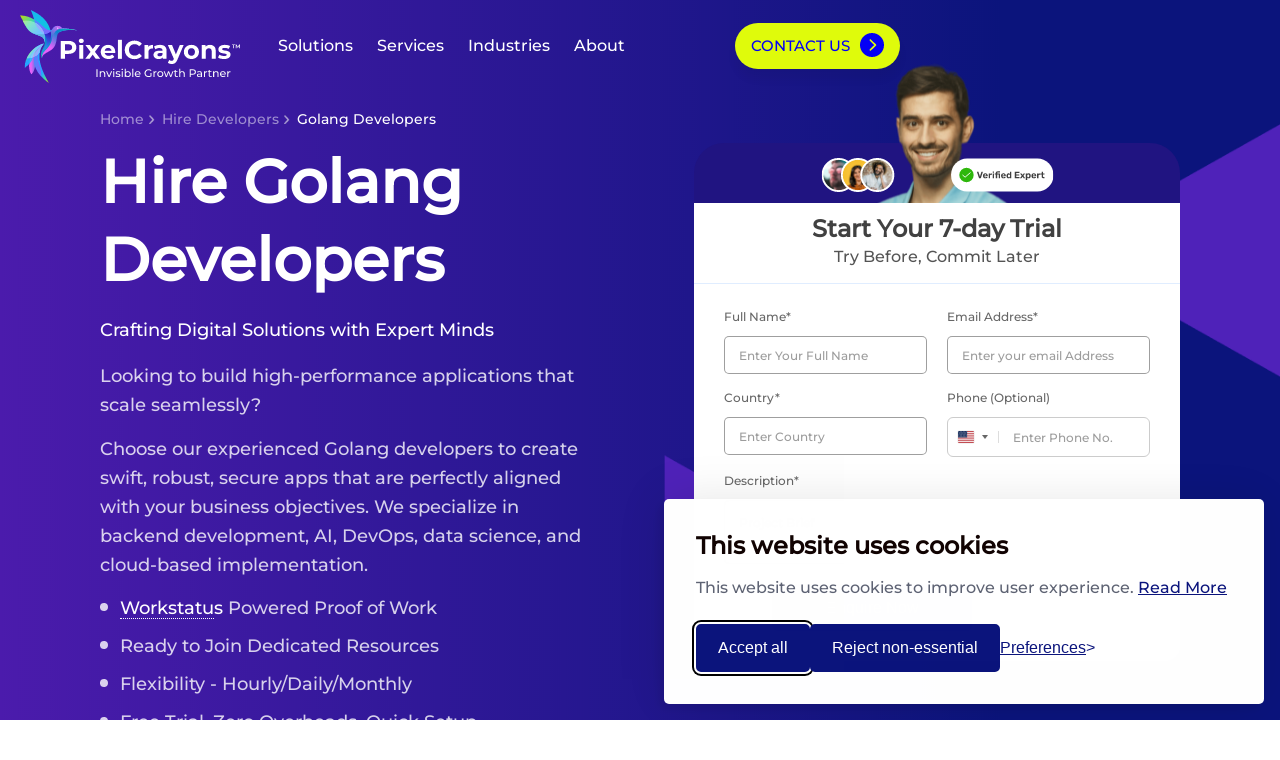

--- FILE ---
content_type: text/html; charset=UTF-8
request_url: https://www.pixelcrayons.com/hire/golang-developers
body_size: 26308
content:
<!doctype html>
<html lang="en-US">
<head>
    <meta charset="UTF-8">
    <meta name="viewport" content="width=device-width, initial-scale=1">
    <meta name='dmca-site-verification' content='NWNVWTQvOEFudUVsR0tEU3EzR0xDVDM5ekIyRGFDb3ZBdi80T2Q2VENTYz01' />
    <link rel="profile" href="https://gmpg.org/xfn/11">
    <link rel="icon" href="https://www.pixelcrayons.com/wp-content/themes/pixelcrayons/dev-img/favicon.png" type="image/x-icon">
    <meta name='robots' content='max-image-preview:large' />

	<!-- This site is optimized with the Yoast SEO plugin v26.6 - https://yoast.com/wordpress/plugins/seo/ -->
	<title>Hire Golang App Developers | Golang Programmers in India | PixelCrayons&trade;</title>
	<meta name="description" content="Need robust &amp; scalable software? Elevate your project with our dedicated Golang developers. We build high-performance, scalable solutions. Start building today!" />
	<link rel="canonical" href="https://www.pixelcrayons.com/hire/golang-developers" />
	<meta property="og:locale" content="en_US" />
	<meta property="og:type" content="article" />
	<meta property="og:title" content="Hire Golang App Developers | Golang Programmers in India" />
	<meta property="og:description" content="Need robust &amp; scalable software? Elevate your project with our dedicated Golang developers. We build high-performance, scalable solutions. Start building today!" />
	<meta property="og:url" content="https://www.pixelcrayons.com/hire/golang-developers" />
	<meta property="og:site_name" content="Pixelcrayons" />
	<meta property="article:modified_time" content="2025-01-29T09:39:02+00:00" />
	<meta property="og:image" content="https://www.pixelcrayons.com/wp-content/uploads/2024/10/Hire.png.webp" />
	<meta property="og:image:width" content="1024" />
	<meta property="og:image:height" content="510" />
	<meta property="og:image:type" content="image/webp" />
	<meta name="twitter:card" content="summary_large_image" />
	<meta name="twitter:label1" content="Est. reading time" />
	<meta name="twitter:data1" content="1 minute" />
	<!-- / Yoast SEO plugin. -->


<link rel='dns-prefetch' href='//www.pixelcrayons.com' />

<link rel="alternate" title="oEmbed (JSON)" type="application/json+oembed" href="https://www.pixelcrayons.com/wp-json/oembed/1.0/embed?url=https%3A%2F%2Fwww.pixelcrayons.com%2Fhire%2Fgolang-developers" />
<link rel="alternate" title="oEmbed (XML)" type="text/xml+oembed" href="https://www.pixelcrayons.com/wp-json/oembed/1.0/embed?url=https%3A%2F%2Fwww.pixelcrayons.com%2Fhire%2Fgolang-developers&#038;format=xml" />
<style id='wp-img-auto-sizes-contain-inline-css'>
img:is([sizes=auto i],[sizes^="auto," i]){contain-intrinsic-size:3000px 1500px}
/*# sourceURL=wp-img-auto-sizes-contain-inline-css */
</style>
<style id='classic-theme-styles-inline-css'>
/*! This file is auto-generated */
.wp-block-button__link{color:#fff;background-color:#32373c;border-radius:9999px;box-shadow:none;text-decoration:none;padding:calc(.667em + 2px) calc(1.333em + 2px);font-size:1.125em}.wp-block-file__button{background:#32373c;color:#fff;text-decoration:none}
/*# sourceURL=/wp-includes/css/classic-themes.min.css */
</style>
<link data-minify="1" rel='preload stylesheet' as='style'  id='select-bx-css' href='https://www.pixelcrayons.com/wp-content/cache/min/1/wp-content/themes/pixelcrayons/v4.0/assets/css/nice-select2.css?ver=1768544752' media='all' />
<link data-minify="1" rel='preload stylesheet' as='style'  id='pc-intell-css' href='https://www.pixelcrayons.com/wp-content/cache/min/1/wp-content/themes/pixelcrayons/intlTelInput.css?ver=1768544752' media='all' />
<link rel='preload stylesheet' as='style'  id='pixel-glider-css' href='https://www.pixelcrayons.com/wp-content/themes/pixelcrayons/v4.0/assets/css/glider.min.css?ver=6.9' media='all' />
<link data-minify="1" rel='preload stylesheet' as='style'  id='pixel-hire-css' href='https://www.pixelcrayons.com/wp-content/cache/min/1/wp-content/themes/pixelcrayons/v4.0/assets/css/hirepage.css?ver=1768544842' media='all' />
<link data-minify="1" rel='preload stylesheet' as='style'  id='global-devstyle-css' href='https://www.pixelcrayons.com/wp-content/cache/min/1/wp-content/themes/pixelcrayons/dev-style.css?ver=1768544752' media='all' />
<link data-minify="1" rel='preload stylesheet' as='style'  id='cookie-consent-css' href='https://www.pixelcrayons.com/wp-content/cache/min/1/wp-content/themes/pixelcrayons/assets/silktide-consent-manager.css?ver=1768544752' media='all' />
<link rel="https://api.w.org/" href="https://www.pixelcrayons.com/wp-json/" /><link rel="alternate" title="JSON" type="application/json" href="https://www.pixelcrayons.com/wp-json/wp/v2/pages/1503" /><link rel="EditURI" type="application/rsd+xml" title="RSD" href="https://www.pixelcrayons.com/xmlrpc.php?rsd" />
<meta name="generator" content="WordPress 6.9" />
<link rel='shortlink' href='https://www.pixelcrayons.com/?p=1503' />
<link rel="icon" href="https://www.pixelcrayons.com/wp-content/uploads/2025/09/favicon.webp" sizes="32x32" />
<link rel="icon" href="https://www.pixelcrayons.com/wp-content/uploads/2025/09/favicon.webp" sizes="192x192" />
<link rel="apple-touch-icon" href="https://www.pixelcrayons.com/wp-content/uploads/2025/09/favicon.webp" />
<meta name="msapplication-TileImage" content="https://www.pixelcrayons.com/wp-content/uploads/2025/09/favicon.webp" />

        <script>
    // Initialize the dataLayer
    window.dataLayer = window.dataLayer || [];

    // Create the gtag function that pushes to the dataLayer
    function gtag() {
    dataLayer.push(arguments);
    }

    // Set consent defaults
    gtag('consent', 'default', {
    analytics_storage: localStorage.getItem('silktideCookieChoice_analytics') === 'true' ? 'granted' : 'denied',
    ad_storage: localStorage.getItem('silktideCookieChoice_marketing') === 'true' ? 'granted' : 'denied',
    ad_user_data: localStorage.getItem('silktideCookieChoice_marketing') === 'true' ? 'granted' : 'denied',
    ad_personalization: localStorage.getItem('silktideCookieChoice_marketing') === 'true' ? 'granted' : 'denied',
    functionality_storage: localStorage.getItem('silktideCookieChoice_necessary') === 'true' ? 'granted' : 'denied',
    security_storage: localStorage.getItem('silktideCookieChoice_necessary') === 'true' ? 'granted' : 'denied'
    });
    </script>        
    <!-- Google Tag Manager -->
    <script>(function(w,d,s,l,i){w[l]=w[l]||[];w[l].push({'gtm.start':
    new Date().getTime(),event:'gtm.js'});var f=d.getElementsByTagName(s)[0],
    j=d.createElement(s),dl=l!='dataLayer'?'&l='+l:'';j.async=true;j.src=
    'https://www.googletagmanager.com/gtm.js?id='+i+dl;f.parentNode.insertBefore(j,f);
    })(window,document,'script','dataLayer','GTM-595BCSC');</script>
    <!-- End Google Tag Manager -->
        
    <script>
    function loadReCapJS(){
      let pxBody    = document.querySelector("body");      
      let dValue    = pxBody.dataset.gcaploaded;
      if( dValue == 0 ){
        let scriptEle = document.createElement("script");
        scriptEle.setAttribute("src", "https://www.google.com/recaptcha/api.js?render=6LdOHZcjAAAAAPTetYrbEoZhdueRkAVucKDbOj7S");
        scriptEle.setAttribute("async", true);
        document.head.appendChild( scriptEle );          
        scriptEle.addEventListener("load", () => {
          //console.log("File loaded")            
          if( typeof grecaptcha === 'undefined' ){
          grecaptcha = {};
          }
          grecaptcha.ready = function(cb){
            if(typeof grecaptcha === 'undefined'){
              const c = '___grecaptcha_cfg';
              window[c] = window[c] || {};
              (window[c]['fns'] = window[c]['fns']||[]).push(cb);
            }else{
              cb();
            }
          }
        });
        scriptEle.addEventListener("error", (ev) => {
            console.log("Error on loading file", ev);
        });  
      }
      pxBody.dataset.gcaploaded = 1;
    }    
    </script>
    
<script data-cfasync="false">
function _utm_getQueryParams() {
    const params = {};
    const queryString = window.location.search.substring(1);
    const queryArray = queryString.split("&");
    queryArray.forEach(function(item) {
        const [key, value] = item.split("=");
        params[key] = decodeURIComponent(value);
    });
    return params;
}

function _utm_setCookie(name, value, days) {
    const date = new Date();
    date.setTime(date.getTime() + (days * 24 * 60 * 60 * 1000));
    const expires = "expires=" + date.toUTCString();
    document.cookie = name + "=" + value + ";" + expires + ";path=/";
}

const _params    = _utm_getQueryParams();
const utmParams = ['utm_source', 'utm_medium', 'utm_campaign', 'utm_content', 'utm_term'];
const utmValues = {};

utmParams.forEach(param => {
if (_params[param]) {
    _utm_setCookie(param, _params[param], 1);
}
});

function utm_getCookie(name) {
    const value = `; ${document.cookie}`;
    const parts = value.split(`; ${name}=`);
    if (parts.length === 2) return parts.pop().split(';').shift();
}

utmParams.forEach(param => {
    const value = utm_getCookie(param);
    if (value) {
        utmValues[param] = value;
    }
});
utmValues['utm_term'] = "https://www.pixelcrayons.com/hire/golang-developers";
function _generateUtmLink(baseUrl, utmParams) {
    const url = new URL(baseUrl);
    Object.keys(utmParams).forEach(param => {
        if( utmValues[utmParams[param]] ){
            url.searchParams.append(utmParams[param], utmValues[utmParams[param]]);    
        }        
    });
    return url.toString();
}

function consultCTA_cb(){
  //window.open( _generateUtmLink( 'https://calendly.com/pixelcrayons/consult', utmParams ), '_blank' );
    window.location.href = _generateUtmLink('https://www.pixelcrayons.com/contact-us?cta=calendly', utmParams);
}
</script>
    
<style id='global-styles-inline-css'>
:root{--wp--preset--aspect-ratio--square: 1;--wp--preset--aspect-ratio--4-3: 4/3;--wp--preset--aspect-ratio--3-4: 3/4;--wp--preset--aspect-ratio--3-2: 3/2;--wp--preset--aspect-ratio--2-3: 2/3;--wp--preset--aspect-ratio--16-9: 16/9;--wp--preset--aspect-ratio--9-16: 9/16;--wp--preset--color--black: #000000;--wp--preset--color--cyan-bluish-gray: #abb8c3;--wp--preset--color--white: #ffffff;--wp--preset--color--pale-pink: #f78da7;--wp--preset--color--vivid-red: #cf2e2e;--wp--preset--color--luminous-vivid-orange: #ff6900;--wp--preset--color--luminous-vivid-amber: #fcb900;--wp--preset--color--light-green-cyan: #7bdcb5;--wp--preset--color--vivid-green-cyan: #00d084;--wp--preset--color--pale-cyan-blue: #8ed1fc;--wp--preset--color--vivid-cyan-blue: #0693e3;--wp--preset--color--vivid-purple: #9b51e0;--wp--preset--gradient--vivid-cyan-blue-to-vivid-purple: linear-gradient(135deg,rgb(6,147,227) 0%,rgb(155,81,224) 100%);--wp--preset--gradient--light-green-cyan-to-vivid-green-cyan: linear-gradient(135deg,rgb(122,220,180) 0%,rgb(0,208,130) 100%);--wp--preset--gradient--luminous-vivid-amber-to-luminous-vivid-orange: linear-gradient(135deg,rgb(252,185,0) 0%,rgb(255,105,0) 100%);--wp--preset--gradient--luminous-vivid-orange-to-vivid-red: linear-gradient(135deg,rgb(255,105,0) 0%,rgb(207,46,46) 100%);--wp--preset--gradient--very-light-gray-to-cyan-bluish-gray: linear-gradient(135deg,rgb(238,238,238) 0%,rgb(169,184,195) 100%);--wp--preset--gradient--cool-to-warm-spectrum: linear-gradient(135deg,rgb(74,234,220) 0%,rgb(151,120,209) 20%,rgb(207,42,186) 40%,rgb(238,44,130) 60%,rgb(251,105,98) 80%,rgb(254,248,76) 100%);--wp--preset--gradient--blush-light-purple: linear-gradient(135deg,rgb(255,206,236) 0%,rgb(152,150,240) 100%);--wp--preset--gradient--blush-bordeaux: linear-gradient(135deg,rgb(254,205,165) 0%,rgb(254,45,45) 50%,rgb(107,0,62) 100%);--wp--preset--gradient--luminous-dusk: linear-gradient(135deg,rgb(255,203,112) 0%,rgb(199,81,192) 50%,rgb(65,88,208) 100%);--wp--preset--gradient--pale-ocean: linear-gradient(135deg,rgb(255,245,203) 0%,rgb(182,227,212) 50%,rgb(51,167,181) 100%);--wp--preset--gradient--electric-grass: linear-gradient(135deg,rgb(202,248,128) 0%,rgb(113,206,126) 100%);--wp--preset--gradient--midnight: linear-gradient(135deg,rgb(2,3,129) 0%,rgb(40,116,252) 100%);--wp--preset--font-size--small: 13px;--wp--preset--font-size--medium: 20px;--wp--preset--font-size--large: 36px;--wp--preset--font-size--x-large: 42px;--wp--preset--spacing--20: 0.44rem;--wp--preset--spacing--30: 0.67rem;--wp--preset--spacing--40: 1rem;--wp--preset--spacing--50: 1.5rem;--wp--preset--spacing--60: 2.25rem;--wp--preset--spacing--70: 3.38rem;--wp--preset--spacing--80: 5.06rem;--wp--preset--shadow--natural: 6px 6px 9px rgba(0, 0, 0, 0.2);--wp--preset--shadow--deep: 12px 12px 50px rgba(0, 0, 0, 0.4);--wp--preset--shadow--sharp: 6px 6px 0px rgba(0, 0, 0, 0.2);--wp--preset--shadow--outlined: 6px 6px 0px -3px rgb(255, 255, 255), 6px 6px rgb(0, 0, 0);--wp--preset--shadow--crisp: 6px 6px 0px rgb(0, 0, 0);}:where(.is-layout-flex){gap: 0.5em;}:where(.is-layout-grid){gap: 0.5em;}body .is-layout-flex{display: flex;}.is-layout-flex{flex-wrap: wrap;align-items: center;}.is-layout-flex > :is(*, div){margin: 0;}body .is-layout-grid{display: grid;}.is-layout-grid > :is(*, div){margin: 0;}:where(.wp-block-columns.is-layout-flex){gap: 2em;}:where(.wp-block-columns.is-layout-grid){gap: 2em;}:where(.wp-block-post-template.is-layout-flex){gap: 1.25em;}:where(.wp-block-post-template.is-layout-grid){gap: 1.25em;}.has-black-color{color: var(--wp--preset--color--black) !important;}.has-cyan-bluish-gray-color{color: var(--wp--preset--color--cyan-bluish-gray) !important;}.has-white-color{color: var(--wp--preset--color--white) !important;}.has-pale-pink-color{color: var(--wp--preset--color--pale-pink) !important;}.has-vivid-red-color{color: var(--wp--preset--color--vivid-red) !important;}.has-luminous-vivid-orange-color{color: var(--wp--preset--color--luminous-vivid-orange) !important;}.has-luminous-vivid-amber-color{color: var(--wp--preset--color--luminous-vivid-amber) !important;}.has-light-green-cyan-color{color: var(--wp--preset--color--light-green-cyan) !important;}.has-vivid-green-cyan-color{color: var(--wp--preset--color--vivid-green-cyan) !important;}.has-pale-cyan-blue-color{color: var(--wp--preset--color--pale-cyan-blue) !important;}.has-vivid-cyan-blue-color{color: var(--wp--preset--color--vivid-cyan-blue) !important;}.has-vivid-purple-color{color: var(--wp--preset--color--vivid-purple) !important;}.has-black-background-color{background-color: var(--wp--preset--color--black) !important;}.has-cyan-bluish-gray-background-color{background-color: var(--wp--preset--color--cyan-bluish-gray) !important;}.has-white-background-color{background-color: var(--wp--preset--color--white) !important;}.has-pale-pink-background-color{background-color: var(--wp--preset--color--pale-pink) !important;}.has-vivid-red-background-color{background-color: var(--wp--preset--color--vivid-red) !important;}.has-luminous-vivid-orange-background-color{background-color: var(--wp--preset--color--luminous-vivid-orange) !important;}.has-luminous-vivid-amber-background-color{background-color: var(--wp--preset--color--luminous-vivid-amber) !important;}.has-light-green-cyan-background-color{background-color: var(--wp--preset--color--light-green-cyan) !important;}.has-vivid-green-cyan-background-color{background-color: var(--wp--preset--color--vivid-green-cyan) !important;}.has-pale-cyan-blue-background-color{background-color: var(--wp--preset--color--pale-cyan-blue) !important;}.has-vivid-cyan-blue-background-color{background-color: var(--wp--preset--color--vivid-cyan-blue) !important;}.has-vivid-purple-background-color{background-color: var(--wp--preset--color--vivid-purple) !important;}.has-black-border-color{border-color: var(--wp--preset--color--black) !important;}.has-cyan-bluish-gray-border-color{border-color: var(--wp--preset--color--cyan-bluish-gray) !important;}.has-white-border-color{border-color: var(--wp--preset--color--white) !important;}.has-pale-pink-border-color{border-color: var(--wp--preset--color--pale-pink) !important;}.has-vivid-red-border-color{border-color: var(--wp--preset--color--vivid-red) !important;}.has-luminous-vivid-orange-border-color{border-color: var(--wp--preset--color--luminous-vivid-orange) !important;}.has-luminous-vivid-amber-border-color{border-color: var(--wp--preset--color--luminous-vivid-amber) !important;}.has-light-green-cyan-border-color{border-color: var(--wp--preset--color--light-green-cyan) !important;}.has-vivid-green-cyan-border-color{border-color: var(--wp--preset--color--vivid-green-cyan) !important;}.has-pale-cyan-blue-border-color{border-color: var(--wp--preset--color--pale-cyan-blue) !important;}.has-vivid-cyan-blue-border-color{border-color: var(--wp--preset--color--vivid-cyan-blue) !important;}.has-vivid-purple-border-color{border-color: var(--wp--preset--color--vivid-purple) !important;}.has-vivid-cyan-blue-to-vivid-purple-gradient-background{background: var(--wp--preset--gradient--vivid-cyan-blue-to-vivid-purple) !important;}.has-light-green-cyan-to-vivid-green-cyan-gradient-background{background: var(--wp--preset--gradient--light-green-cyan-to-vivid-green-cyan) !important;}.has-luminous-vivid-amber-to-luminous-vivid-orange-gradient-background{background: var(--wp--preset--gradient--luminous-vivid-amber-to-luminous-vivid-orange) !important;}.has-luminous-vivid-orange-to-vivid-red-gradient-background{background: var(--wp--preset--gradient--luminous-vivid-orange-to-vivid-red) !important;}.has-very-light-gray-to-cyan-bluish-gray-gradient-background{background: var(--wp--preset--gradient--very-light-gray-to-cyan-bluish-gray) !important;}.has-cool-to-warm-spectrum-gradient-background{background: var(--wp--preset--gradient--cool-to-warm-spectrum) !important;}.has-blush-light-purple-gradient-background{background: var(--wp--preset--gradient--blush-light-purple) !important;}.has-blush-bordeaux-gradient-background{background: var(--wp--preset--gradient--blush-bordeaux) !important;}.has-luminous-dusk-gradient-background{background: var(--wp--preset--gradient--luminous-dusk) !important;}.has-pale-ocean-gradient-background{background: var(--wp--preset--gradient--pale-ocean) !important;}.has-electric-grass-gradient-background{background: var(--wp--preset--gradient--electric-grass) !important;}.has-midnight-gradient-background{background: var(--wp--preset--gradient--midnight) !important;}.has-small-font-size{font-size: var(--wp--preset--font-size--small) !important;}.has-medium-font-size{font-size: var(--wp--preset--font-size--medium) !important;}.has-large-font-size{font-size: var(--wp--preset--font-size--large) !important;}.has-x-large-font-size{font-size: var(--wp--preset--font-size--x-large) !important;}
/*# sourceURL=global-styles-inline-css */
</style>
<meta name="generator" content="WP Rocket 3.18.3" data-wpr-features="wpr_minify_js wpr_minify_css wpr_desktop" /></head>
<body id="themeAdd" class="wp-singular page-template page-template-Page-templates page-template-hire-page page-template-Page-templateshire-page-php page page-id-1503 wp-theme-pixelcrayons" data-mpid="1503" data-gcaploaded="0">  
<noscript><iframe src="https://www.googletagmanager.com/ns.html?id=GTM-595BCSC" height="0" width="0" style="display:none;visibility:hidden"></iframe></noscript>
<header data-rocket-location-hash="8e8c7e7befd5b2d051a2ce19fd3f11b2" class="header-two">
  <div data-rocket-location-hash="6005da2017e5fd3302f88d75d9af55c2" class="container">
    <div data-rocket-location-hash="0322d710534c4d5fb4dc587b04b9c0b1" class="wrapper">
      <div class="header-item-left">
        <a href="https://www.pixelcrayons.com/" class="brand">
          <div class="large">
            <img class="light" loading="lazy" src="https://www.pixelcrayons.com/wp-content/themes/pixelcrayons/dev-img/pxl-logo-tm-light.svg" alt="Pixelcrayons" width="400" height="88">
            <img class="dark" loading="lazy" src="https://www.pixelcrayons.com/wp-content/themes/pixelcrayons/dev-img/pxl-logo-tm-dark.svg" 
              alt="Pixelcrayons" width="400" height="88">
          </div>
          <div class="small">
            <img loading="lazy" src="https://www.pixelcrayons.com/wp-content/themes/pixelcrayons/dev-img/logo-small.svg" alt="Pixelcrayons" width="80" 
              height="80">
          </div>
        </a>
        <div class="hamberger-menu">
          <div class="bar1"></div>
          <div class="bar2"></div>
          <div class="bar3"></div>
        </div>
      </div>
      <div class="header-item-right">
        <nav class="menu mob-nav" id="menu">
          <ul>
                        <li class="menu-item-has-children">
              <a href="https://www.pixelcrayons.com/solutions/white-label" class="mst-link">Solutions</a> <span class="arrow-btn"></span>
              <div class="menu-mega small-menu solution-menu">
                <div class="dis-flex tab-menu">
                  <div id="mnu-hire" class="dis-flex tab-contents">
                    <div class="right-tabs">
                      <div class="tab-content">
                        <div class="dis-flex menu-column">
                          <div class="flex-1">
                            <a class="top-head" href="https://www.pixelcrayons.com/solutions/white-label/scale-client-delivery"> <span class="title">
                            <img loading="lazy" src="https://www.pixelcrayons.com/wp-content/themes/pixelcrayons/dev-img/menu-v5/soultions/1.svg" class="menuicon" alt="menuicon">
                            Scale Client Delivery </span></a>
                            <a class="top-head" href="https://www.pixelcrayons.com/solutions/white-label/fill-capability-gaps"> <span class="title">
                            <img loading="lazy" src="https://www.pixelcrayons.com/wp-content/themes/pixelcrayons/dev-img/menu-v5/soultions/2.svg" class="menuicon" alt="menuicon">
                            Capability Gaps </span></a>
                            <a class="top-head" href="https://www.pixelcrayons.com/solutions/white-label/overflow-support"> <span class="title">
                            <img loading="lazy" src="https://www.pixelcrayons.com/wp-content/themes/pixelcrayons/dev-img/menu-v5/soultions/3.svg" class="menuicon" alt="menuicon">
                            White-Label Overflow support</span></a>
                            <a class="top-head" href="https://www.pixelcrayons.com/solutions/white-label/launch-new-service-lines"> <span class="title">
                            <img loading="lazy" src="https://www.pixelcrayons.com/wp-content/themes/pixelcrayons/dev-img/menu-v5/soultions/4.svg" class="menuicon" alt="menuicon">
                            Launch New Service Lines</span></a>
                            <a class="top-head" href="https://www.pixelcrayons.com/solutions/white-label/consolidate-vendors"> <span class="title">
                            <img loading="lazy" src="https://www.pixelcrayons.com/wp-content/themes/pixelcrayons/dev-img/menu-v5/soultions/5.svg" class="menuicon" alt="menuicon">
                            Consolidate Vendors </span></a>
                          </div>
                        </div>
                      </div>
                    </div>
                  </div>
                </div>
              </div>
            </li>
            <li class="menu-item-has-children">
              <a class="mst-link" href="https://www.pixelcrayons.com/services/agencies/white-label">Services</a> 
              <span class="arrow-btn"></span>
              <div class="menu-mega service-menu">
                <div data-rocket-location-hash="0841f15ebf099eeaba6f2c7f735d0671" class="container">
                  <div class="dis-flex tab-menu">
                    <div id="menu-serv" class="dis-flex tab-contents">
                      <div class="left-tabs">
                        <ul class="tab-nav">
                          <li class="tab-link is-active">
                            <a href="https://www.pixelcrayons.com/services/software-engineering">Software Engineering</a>
                          </li>
                          <li class="tab-link ">
                            <a href="https://www.pixelcrayons.com/services/agencies/white-label-digital-marketing">Digital Marketing</a>
                          </li>
                          <li class="tab-link ">
                            <a href="https://www.pixelcrayons.com/services/software-engineering/web-development/ui-ux-design">Design</a>
                          </li>
                          <!--<li class="tab-link ">
                            <a href="https://www.pixelcrayons.com/services/digital-transformation/data-analytics">Analytics</a>
                            </li>-->
                        </ul>
                      </div>
                      <div class="right-tabs">
                        <div class="tab-content is-active ">
                          <div class="four-column">
                            <div class="tab-title"><a href="https://www.pixelcrayons.com/services/software-engineering"><img loading="lazy" src="https://www.pixelcrayons.com/wp-content/themes/pixelcrayons/dev-img/menu-v5/services/cat-01.svg" class="menuicon" alt="menuicon"><span class="title">Software Engineering</span>Innovative, future-proof software solutions
                              </a><span class="ser-arrow-btn"></span>
                            </div>
                            <div class="dis-flex menu-column sub-service">
                              <div class="flex-3">
                                <a class="b-title" href="https://www.pixelcrayons.com/services/agencies/white-label-web-development">Web Development</a>
                                <div class="serv-submu">
                                <a href="https://www.pixelcrayons.com/services/software-engineering/website-development-company">Website Development</a>
                                <a href="https://www.pixelcrayons.com/services/software-engineering/web-development/frontend">Frontend Development</a>
                                <a href="https://www.pixelcrayons.com/services/software-engineering/web-development/backend">Backend Development</a>
                                <a href="https://www.pixelcrayons.com/cms-development/wordpress-development">Wordpress Development</a>                                
                                <a href="https://www.pixelcrayons.com/hire/dedicated-full-stack-developers">Full Stack Development</a>
                                </div>
                                <a class="b-title mt-10" href="javascript:void(0);">SaaS & Product Development</a>
                                <div class="serv-submu">
                                <a href="https://www.pixelcrayons.com/services/software-engineering/product-design-and-prototyping">Product Design & Prototype</a>
                                <a href="https://www.pixelcrayons.com/services/software-engineering/mvp-development">MVP Development</a>
                                <a href="https://www.pixelcrayons.com/services/software-engineering/saas-product-development">SaaS Development</a>
                                </div>
                                


                                <a class="b-title mt-10" href="javascript:void(0);">CMS & Website Platforms</a>
                                <div class="serv-submu">
                                <a href="https://www.pixelcrayons.com/services/software-engineering/web-development/cms">CMS Development</a>
                                <a href="https://www.pixelcrayons.com/cms-development/wordpress-development">Wordpress Development</a>
                                </div>

                              </div>
                              <div class="flex-3">                                
                                <a class="b-title" href="https://www.pixelcrayons.com/services/ecommerce/development">eCommerce Development</a>
                                <div class="serv-submu">
                                <a href="https://www.pixelcrayons.com/ecommerce-development/shopify-development">Shopify Development</a>
                                <a href="https://www.pixelcrayons.com/ecommerce-development/woocommerce-development">WooCommerce Development</a>
                                <a href="https://www.pixelcrayons.com/services/ecommerce/magento-development">Magento Development</a>
                                <a href="https://www.pixelcrayons.com/services/ecommerce/bigcommerce-development">BigCommerce Development</a>
                                </div>

                                <a class="b-title mt-10" href="https://www.pixelcrayons.com/services/agencies/white-label-app-development">Mobile App Development</a>
                                <div class="serv-submu">
                                  <a href="https://www.pixelcrayons.com/services/software-engineering/mobile-app-development/android">Android App Development</a>
                                  <a href="https://www.pixelcrayons.com/services/software-engineering/mobile-app-development/ios-app-development">iOS App Development</a>
                                  <a href="https://www.pixelcrayons.com/services/software-engineering/mobile-app-development/flutter-app">Cross-Platform App Development</a>
                                </div>
                                <a class="b-title mt-10" href="javascript:void(0);">Technical Infrastructure</a>
                                <div class="serv-submu">
                                 <a href="https://www.pixelcrayons.com/services/devops">Devops Infrastructure</a>
                                 <a href="https://www.pixelcrayons.com/services/digital-transformation/cloud-computing-services">Cloud Computing</a>
                               
                                 <a href="https://www.pixelcrayons.com/services/qa-testing">QA & Testing</a>
                                </div>
                              </div>
                              <div class="flex-3">
                                <a class="b-title" href="javascript:void(0);">Frontend Technologies</a>
                                <div class="serv-submu">
                                <a href="https://www.pixelcrayons.com/javascript-development/reactjs-development">React Development</a>
                                <a href="https://www.pixelcrayons.com/frontend-development/angularjs ">Angular Development</a>
                                </div>
                                <a class="b-title mt-10" href="javascript:void(0);">Backend Technologies</a>
                                <div class="serv-submu">
                                <a href="https://www.pixelcrayons.com/javascript-development/nodejs-development">Nodejs Development</a>
                                <a href="https://www.pixelcrayons.com/web-development/python-development">Python Development</a>
                              </div>
                               

                               

                               <a class="b-title mt-10" href="javascript:void(0);">Migrations & Modernization</a>
                               <div class="serv-submu">
                               <a href="https://www.pixelcrayons.com/services/modernization">Legacy Modernization</a>                               
                                </div>
                               <a class="b-title mt-10" href="https://www.pixelcrayons.com/services/ai/workflow-automation">Workflow Automation</a>
                              </div>
                            </div>
                          </div>
                        </div>
                        <div class="tab-content ">
                          <div class="four-column">
                            <div class="tab-title"><a href="https://www.pixelcrayons.com/services/agencies/white-label-digital-marketing"><img loading="lazy" src="https://www.pixelcrayons.com/wp-content/themes/pixelcrayons/dev-img/menu-v5/services/cat-02.svg" class="menuicon" alt="menuicon"><span class="title">Digital Marketing</span>Data-driven strategies for measurable growth
                              </a><span class="ser-arrow-btn"></span>
                            </div>
                            <div class="dis-flex menu-column sub-service">
                              <div class="flex-3">
                                <a class="b-title" href="https://www.pixelcrayons.com/services/agencies/white-label-seo">
                                SEO Services</a>
                                <div class="serv-submu">
                                <a href="https://www.pixelcrayons.com/services/digital-marketing/seo/local">Local SEO</a>
                                <a href="https://www.pixelcrayons.com/services/digital-marketing/seo/enterprise">Enterprise SEO</a>
                                <a href="https://www.pixelcrayons.com/services/agencies/white-label-aeo">Answer Engine Optimization</a>
                                <a href="https://www.pixelcrayons.com/services/digital-marketing/seo/youtube">Youtube SEO</a>
                                </div>
                                <a class="b-title mt-10" href="https://www.pixelcrayons.com/services/digital-marketing/social-media/management">Social Media Services</a>                                
                                <div class="serv-submu">
                                <a href="https://www.pixelcrayons.com/services/digital-marketing/social-media/ecommerce">eCommerce Social Media</a>
                                <a href="https://www.pixelcrayons.com/services/digital-marketing/social-media/youtube-marketing">Youtube Marketing</a>
                                </div>  

                                

                                <a class="b-title mt-10" href="javascript:void(0);">Branding & GEO</a>
                                <div class="serv-submu">
                                <a href="https://www.pixelcrayons.com/services/digital-marketing/personal-branding">Personal Branding</a>
                                <a href="https://www.pixelcrayons.com/services/digital-marketing/generative-engine-optimization">Generative Engine Optimization</a>
                                </div>

                                
                              </div>

                              <div class="flex-3">
                                <a class="b-title" href="https://www.pixelcrayons.com/services/digital-marketing/ppc">
                                PPC Services</a>
                                <div class="serv-submu">
                                <a href="https://www.pixelcrayons.com/services/digital-marketing/ppc/google-ads">Google Ads</a>
                                <a href="https://www.pixelcrayons.com/services/digital-marketing/ppc/facebook-ads">Meta Ads</a>
                                <a href="https://www.pixelcrayons.com/services/digital-marketing/ppc/linkedin-ads">Linkedin Ads</a>
                                <a href="https://www.pixelcrayons.com/services/digital-marketing/ppc/bing-ads">Bing Ads</a>
                                <a href="https://www.pixelcrayons.com/services/digital-marketing/ppc/enterprise">Enterprise PPC</a>
                                <a href="https://www.pixelcrayons.com/services/digital-marketing/performance-marketing-and-analytics">Performance Marketing</a>
                                </div>
                                <a class="b-title mt-10" href="https://www.pixelcrayons.com/services/digital-marketing/content-marketing">Content Marketing Services</a>
                                <div class="serv-submu">
                                <a href="https://www.pixelcrayons.com/services/digital-marketing/content-marketing/consulting-strategy">Content Strategy</a>
                                <a href="https://www.pixelcrayons.com/services/digital-marketing/content-writing">Content Writing</a>
                                <a href="https://www.pixelcrayons.com/services/digital-marketing/email">Email Marketing</a>
                                </div>

                                
                              </div>

                              <div class="flex-3">                                
                                <a class="b-title" href="https://www.pixelcrayons.com/services/digital-marketing/ecommerce">eCommerce Marketing</a>
                                <div class="serv-submu">
                                <a href="https://www.pixelcrayons.com/services/digital-marketing/ecommerce/seo">eCommerce SEO</a>
                                <a href="https://www.pixelcrayons.com/services/digital-marketing/ecommerce/amazon">Amazon Marketing</a>
                                <a href="https://www.pixelcrayons.com/services/digital-marketing/ecommerce/amazon/seo">Amazon SEO</a>
                                <a href="https://www.pixelcrayons.com/services/digital-marketing/ecommerce/ppc">Ecommerce PPC</a>
                                <a href="https://www.pixelcrayons.com/services/digital-marketing/ecommerce/customer-journey">Customer Journey Optimization</a>
                                </div>
                                <a class="b-title mt-10" href="javascript:void(0);">Conversion & Experience Optimization</a>
                                <div class="serv-submu">
                                <a href="https://www.pixelcrayons.com/services/digital-marketing/conversion-rate-optimization">Conversion Optimization</a>
                                <a href="https://www.pixelcrayons.com/services/digital-marketing/website-optimization">Website Speed Optimization</a>
                                <a href="https://www.pixelcrayons.com/services/digital-marketing/lead-generation">Lead Generation</a>
                                <a href="https://www.pixelcrayons.com/services/digital-marketing/demand-generation">Demand Generation</a>
                                </div>
                                <!-- 
                                <a class="b-title" href="https://www.pixelcrayons.com/services/digital-marketing/growth-marketing">Growth Marketing</a>
                                <a class="b-title" href="https://www.pixelcrayons.com/services/digital-marketing/revenue-marketing">Revenue Marketing</a>
                                <a class="b-title" href="https://www.pixelcrayons.com/services/digital-marketing/marketing-automation">Marketing Automation</a>
                                <a class="b-title" href="https://www.pixelcrayons.com/services/digital-marketing/b2b">B2B Digital Marketing</a>
                                <a class="b-title" href="https://www.pixelcrayons.com/services/digital-marketing/b2c">B2C Digital Marketing</a>
                                <a class="b-title" href="https://www.pixelcrayons.com/services/digital-marketing/consulting-strategy">Digital Marketing Consulting</a> 
                                -->
                                
                              </div>
                            </div>
                          </div>
                        </div>
                        <div class="tab-content ">
                          <div class="four-column">
                            <div class="tab-title"><a href="https://www.pixelcrayons.com/services/agencies/white-label-design">
                              <img loading="lazy" src="https://www.pixelcrayons.com/wp-content/themes/pixelcrayons/dev-img/menu-v5/services/cat-03.svg" class="menuicon" alt="menuicon"><span class="title">Design</span>Creative, user-focused visual experiences
                              </a><span class="ser-arrow-btn"></span>
                            </div>
                            <div class="dis-flex menu-column sub-service">
                              <div class="flex-3">
                              <a class="b-title" href="https://www.pixelcrayons.com/services/software-engineering/web-development/website-design">Website Design</a>
                              
                              <a class="b-title" href="https://www.pixelcrayons.com/services/agencies/white-label-ui-ux-design">UI/UX Design</a>
                              
                                <a class="b-title" href="https://www.pixelcrayons.com/agencies/design-to-code">Design to code</a>                                                                
                                <a class="b-title mt-10" href="javascript:void(0);">Frontend Frameworks</a>
                                <div class="serv-submu">
                                <a href="https://www.pixelcrayons.com/agencies/design-to-code/figma-to-react">Figma to React</a>
                                <a href="https://www.pixelcrayons.com/agencies/design-to-code/figma-to-vuejs">Figma to Vue.js</a>
                                <a href="https://www.pixelcrayons.com/agencies/design-to-code/figma-to-nuxt">Figma to Nuxt.js</a>
                                <a href="https://www.pixelcrayons.com/agencies/design-to-code/figma-to-next-js">Figma to Next.js</a>
                                <a href="https://www.pixelcrayons.com/agencies/design-to-code/figma-to-astro">Figma to Astro</a>
                                <a href="https://www.pixelcrayons.com/agencies/design-to-code/psd-to-react">PSD to React</a>
                                <a href="https://www.pixelcrayons.com/agencies/design-to-code/psd-to-next-js">PSD to Nеxt.js</a>
                                </div>

                                


                              </div>
                              <div class="flex-3">
                                <a class="b-title" href="javascript:void(0);">CMS Platforms</a>
                                <div class="serv-submu">
                                <a href="https://www.pixelcrayons.com/figma-to-wordpress-conversion-services">Figma to WordPress</a>
                                <a href="https://www.pixelcrayons.com/agencies/design-to-code/figma-to-shopify">Figma to Shopify</a>
                                <a href="https://www.pixelcrayons.com/agencies/design-to-code/figma-to-magento">Figma to Magento</a>                                

                                <a href="https://www.pixelcrayons.com/agencies/design-to-code/figma-to-squarespace">Figma to Squarespace </a>
                                <a href="https://www.pixelcrayons.com/agencies/design-to-code/figma-to-drupal"> Figma to Drupal</a>
                                <a href="https://www.pixelcrayons.com/agencies/design-to-code/psd-to-wordpress">PSD to WordPress </a>
                                <a href="https://www.pixelcrayons.com/agencies/design-to-code/psd-to-magento"> PSD to Magento</a>
                                <a href="https://www.pixelcrayons.com/agencies/design-to-code/psd-to-squarespace">PSD to Squarespace </a>
                                </div>
                                <a class="b-title mt-10" href="javascript:void(0);">Mobile / Cross-Platform</a>
                                <div class="serv-submu">
                                <a href="https://www.pixelcrayons.com/agencies/design-to-code/figma-to-flutter">Figma to Flutter</a>
                                <a href="https://www.pixelcrayons.com/agencies/design-to-code/psd-to-flutter">PSD to Flutter </a>  
                                </div>  
                               
                              </div>
                              <div class="flex-3">
                                
                                 <a class="b-title mt-10" href="javascript:void(0);">Backend / Template Engines</a>
                                <div class="serv-submu">
                                <a href="https://www.pixelcrayons.com/agencies/design-to-code/figma-to-laravel-blade-conversion">Figma to Laravel Blade</a>
                                <a href="https://www.pixelcrayons.com/agencies/design-to-code/figma-to-email-template">Figma to Email Template</a>  
                                <a href="https://www.pixelcrayons.com/agencies/design-to-code/figma-to-html">Figma to HTML</a>
                                </div>
                                <a class="b-title mt-10" href="javascript:void(0);">Low-Code/No-Code</a>
                                <div class="serv-submu">                                  
                                <a href="https://www.pixelcrayons.com/agencies/design-to-code/psd-to-webflow">PSD to Webflow</a>
                                <a href="https://www.pixelcrayons.com/agencies/design-to-code/figma-to-webflow">Figma to Webflow </a>
                                </div>  
                                
                                
                              </div>
                            </div>
                          </div>
                        </div>
                        <!-- <div class="tab-content ">
                          <div class="four-column">
                            <div class="tab-title"><a href="https://www.pixelcrayons.com/services/digital-transformation/data-analytics"><img loading="lazy" src="https://www.pixelcrayons.com/wp-content/themes/pixelcrayons/dev-img/menu-v5/services/cat-04.svg" class="menuicon" alt="menuicon"><span class="title">Analytics</span>Innovative, future-proof software solutions
                              </a><span class="ser-arrow-btn"></span>
                            </div>
                            <div class="dis-flex menu-column sub-service">
                              <div class="flex-3">
                                <a href="https://www.pixelcrayons.com/services/digital-transformation/data-analytics">Data Analytics</a>
                              </div>
                            </div>
                          </div>
                          </div>-->
                      </div>
                    </div>
                  </div>
                </div>
              </div>
            </li>
            <li class="menu-item-has-children">
              <a href="javascript:void(0);" class="mst-link">Industries</a> <span class="arrow-btn"></span>
              <div class="menu-mega small-menu industries-menu">
                <div class="dis-flex tab-menu">
                  <div id="mnu-tech" class="dis-flex tab-contents">
                    <div class="right-tabs">
                      <div class="tab-content">
                        <div class="dis-flex menu-column">
                          <div class="flex-1">
                            <a class="top-head" href="https://www.pixelcrayons.com/industries/saas ">
                            <span class="title"><img loading="lazy" src="https://www.pixelcrayons.com/wp-content/themes/pixelcrayons/dev-img/menu-v5/industries/2.svg" class="menuicon" alt="menuicon">Saas Agencies</span></a>

                            <a class="top-head" href="https://www.pixelcrayons.com/industries/ecommerce">
                            <span class="title"><img loading="lazy" src="https://www.pixelcrayons.com/wp-content/themes/pixelcrayons/dev-img/menu-v5/industries/1.svg" class="menuicon" alt="menuicon">eCommerce Agencies</span></a>
                            
                            <a class="top-head" href="https://www.pixelcrayons.com/industries/healthcare">
                            <span class="title"><img loading="lazy" src="https://www.pixelcrayons.com/wp-content/themes/pixelcrayons/dev-img/menu-v5/industries/4.svg" class="menuicon" alt="menuicon">Healthcare Agencies</span></a>

                            <a class="top-head" href="https://www.pixelcrayons.com/industries/fintech ">
                            <span class="title"><img loading="lazy" src="https://www.pixelcrayons.com/wp-content/themes/pixelcrayons/dev-img/menu-v5/industries/5.svg" class="menuicon" alt="menuicon">Financial Services Agencies</span></a>

                            <a class="top-head" href="https://www.pixelcrayons.com/industries/real-estate">
                            <span class="title"><img loading="lazy" src="https://www.pixelcrayons.com/wp-content/themes/pixelcrayons/dev-img/menu-v5/industries/3.svg" class="menuicon" alt="menuicon">Real-Estate Agencies</span></a>

                            <a class="top-head" href="https://www.pixelcrayons.com/industries/lead-generation-agencies">
                            <span class="title"><img loading="lazy" src="https://www.pixelcrayons.com/wp-content/themes/pixelcrayons/dev-img/menu-v5/industries/6.svg" class="menuicon" alt="menuicon">Lead Generation Agencies</span></a>
                            
                            <a class="top-head" href="https://www.pixelcrayons.com/industries/local-services">
                            <span class="title"><img loading="lazy" src="https://www.pixelcrayons.com/wp-content/themes/pixelcrayons/dev-img/menu-v5/industries/7.svg" class="menuicon" alt="menuicon">Local Services Agencies</span></a>

                            
                            
                          </div>
                        </div>
                      </div>
                    </div>
                  </div>
                </div>
              </div>
            </li>
                        <li class="menu-item-has-children">
              <a href="javascript:void(0);" class="mst-link">About</a> <span class="arrow-btn"></span>
              <div class="menu-mega small-menu about-menu">
                <div class="dis-flex tab-menu">
                  <div class="dis-flex tab-contents">
                    <div class="right-tabs">
                      <div class="tab-content">
                        <div class="dis-flex menu-column mp-10px">
                          <div class="flex-1">
                            <a class="top-head" href="https://www.pixelcrayons.com/company/about">
                            <span class="title"><img loading="lazy" src="https://www.pixelcrayons.com/wp-content/themes/pixelcrayons/dev-img/menu-v5/soultions/why.svg" class="menuicon" alt="menuicon">Why Choose PixelCrayons</span>Your advantage partner</a>
                            <a class="top-head" href="https://www.pixelcrayons.com/blog/">
                            <span class="title"><img loading="lazy" src="https://www.pixelcrayons.com/wp-content/themes/pixelcrayons/dev-img/menu-v5/soultions/story.svg" class="menuicon" alt="menuicon">Our Blog</span>Insights that matter</a>   
                            <a class="top-head" href="https://www.pixelcrayons.com/in-media">
                            <span class="title"><img loading="lazy" src="https://www.pixelcrayons.com/wp-content/themes/pixelcrayons/dev-img/menu-v5/soultions/6.svg" class="menuicon" alt="menuicon">In media</span>Featured, trusted, recognized</a>                                                         
                            <a class="top-head" href="https://www.pixelcrayons.com/company/our-team">
                            <span class="title"><img loading="lazy" src="https://www.pixelcrayons.com/wp-content/themes/pixelcrayons/dev-img/menu-v5/soultions/team.svg" class="menuicon" alt="menuicon">Our Team</span>Brains behind brilliance</a>
                            <a class="top-head" href="https://www.pixelcrayons.com/careers">
                            <span class="title"><img loading="lazy" src="https://www.pixelcrayons.com/wp-content/themes/pixelcrayons/dev-img/menu-v5/soultions/cr.svg" class="menuicon" alt="menuicon">Career</span>Build future here</a>
                          </div>
                        </div>
                      </div>
                    </div>
                  </div>
                </div>
              </div>
            </li>
            <li class="cta-wrap small-reso">
              <div class="btn-container">
                <a href="https://www.pixelcrayons.com/contact-us" class="cta-button white">Contact Us</a>
              </div>
            </li>
          </ul>
        </nav>
        <div class="cta-wrap large-reso">
          <div class="btn-container">
            <a href="https://www.pixelcrayons.com/contact-us" class="cta-button white">Contact Us</a>
          </div>
        </div>
      </div>
    </div>
  </div>
</header><section data-rocket-location-hash="f314eccaccc471fc83dfa20462588b46" class="banner-with-form padding-t-120 padding-b-120">
  <div data-rocket-location-hash="04b24f2a01e05ca636ff58e62299aa1e" class="container">
    <div data-rocket-location-hash="8d0a159dc25872cc6080cc4862b01697" class="breadcrumbs service-breadcrumbs">
      <a href="https://www.pixelcrayons.com">Home</a> <a href="https://www.pixelcrayons.com/hire">Hire Developers</a> Golang Developers    </div>
    <div data-rocket-location-hash="1141ee3a743ead745f2327b152b252a1" class="dis-flex justify-sb">
      <div class="hire-content">
                <h1>Hire Golang Developers</h1>
        <h2>Crafting Digital Solutions with Expert Minds</h2>        <p>Looking to build high-performance applications that scale seamlessly?</p>
<p>Choose our experienced Golang developers to create swift, robust, secure apps that are perfectly aligned with your business objectives. We specialize in backend development, AI, DevOps, data science, and cloud-based implementation.</p>
<ul>
<li><a href="https://www.workstatus.io/" class="a-dotted" target="_blank">Workstatus</a> Powered Proof of Work</li>
<li>Ready to Join Dedicated Resources</li>
<li>Flexibility - Hourly/Daily/Monthly</li>
<li>Free Trial, Zero Overheads, Quick Setup</li></ul>
      </div>
      <div class="hire-form text-center">
        <div class="form-wrap">
          <div class="top-sec">
            <picture>
              <img loading="lazy" src="https://www.pixelcrayons.com/wp-content/themes/pixelcrayons/v3.0/assets/images/hire-boy-image.svg" alt="pixel" width="393" height="160">
            </picture>
          </div>
          <div class="mid-sec">
            <div class="head-sec">
              <h3>Start Your 7-day Trial</h3><p>Try Before, Commit Later</p>            </div>
            <form id="hireform" action="https://www.pixelcrayons.com/sendmail1.php" name="hireform" enctype="multipart/form-data" 
   method="post" class="request-quote-form" onsubmit="vcCmnFormValidation(); return false;">
   <div id="formPopup" class="popup-wrapper form-visible">
      <div data-rocket-location-hash="36bdd94173b4685576bb921770bca90b" class="popWrap">
         <div class="popup-content">
            <div class="banner-form-section">
               <div class="form-content-box">
                  <div class="banner-form-outer">
                     <div class="form-inner dis-flex">
                        <div class="form-head-cont">
                           <div class="user-input">
                              <label>Full Name*</label>
                              <input type="text" autocomplete="off" id="cont_name" class="input-field" value="" placeholder="Enter Your Full Name" name="fullname" />
                              <small></small>
                           </div>
                        </div>
                        <div class="form-head-cont">
                           <div class="user-input">
                              <label>Email Address*</label>
                              <input type="text" id="cont_email" autocomplete="off" class="input-field" value="" placeholder="Enter your email Address" name="email" maxlength="50" />
                              <small></small>
                           </div>
                        </div>
                        <div class="form-head-cont cont_country_section">
                           <div class="user-input">
                              <label>Country*</label>
                              <input  id="cont_country" type="text" class="input-field" value="" name="user-country" placeholder="Enter Country" maxlength="50" autocomplete="off" />
                              <small></small>
                           </div>
                        </div>
                        <div class="form-head-cont">
                           <div class="user-input phone-input">
                              <label>Phone (Optional)</label>
                              <input type="hidden" id="hp_phone_code" name="pcode" value="0">
                              <input type="tel" autocomplete="off" maxlength="30" class="input-field" id="input_phpne" value="" placeholder="Enter Phone No." name="phone" />
                              <small></small>
                           </div>
                        </div>
                        <div class="form-head-cont drop-box width-full">
                           <label>Description*</label>
                           <div class="user-input">                    
                              <textarea class="input-field comment-input" name="requirement" autocomplete="off" id="user-req" 
                                 placeholder="Project Brief"></textarea>
                              <small>Error Message</small>
                           </div>
                        </div>
                        <div id="gloader" class="gal-loader">
                           <div class="loader"></div>
                           <div id="gallery" class="gallery"></div>
                        </div>
                        <span id="file-type-error"></span>
                        <div class="text-center form-btn">
                           <input type="hidden" id="g-recaptcha-response2" name="g-recaptcha-response">
                           <input type="hidden" name="Uploadedfilename" id="Uploadedfilename" value="">
                           <input type="hidden" name="frmqueryString" value="">
                           <input type="hidden" name="page_url" value="https://www.pixelcrayons.com/hire/golang-developers">
                           <input type="hidden" name="tw-reqtype" value="HIRE_DEVELOPERS_DEDICATED_TEAM">
                           <input type="hidden" name="formname" value="hire-form">
                           <input type="hidden" name="is-bookcall" value="0">
                        </div>
                     </div>
                  </div>
               </div>
            </div>
         </div>
      </div>
   </div>
   <div class="button-section">
      <div class="btn-div">
         <button type="submit" id="submithireform" class="white-btn">Enquire Now</button>
         <!-- <div class="info-wrap">
            <P>Learn How Trial Works</P>
            <div class="info">
               <div class="info-content">
                  <h4>What happens after you contact us? </h4>
                  <p>Our solution experts will answer your questions in a secure online meeting.</p>
                  <a class="kmore" href="">Know More</a>
               </div>
            </div>
         </div> -->
      </div>
      <span class="devide">OR</span>
      <div class="free-con">
         <a href="javascript:void(0);" onclick="consultCTA_cb();" target="_self">Book A Call</a>
      </div>
   </div>
</form>      
          </div>
        </div>
      </div>
    </div>
  </div>
</section>
<section data-rocket-location-hash="c786699f00c6eb593283cac6668fb627" class="client-img-section padding-t-120 padding-b-120">
  <div data-rocket-location-hash="ad0d0d9caad992a98cde7a0ed92e0e39" class="container">
    <div data-rocket-location-hash="5d53d3a7a6968643e0474b780f2e5153" class="dis-flex justify-sb items-center">
      <div class="flex-2 left-box">
        <div class="heading"><h2>Choose Excellence with PixelCrayons</h2>
<p>Our Golang professionals combine cutting-edge technology expertise with a deep understanding of your business landscape, ensuring each project propels you toward success.</p>
<ul>
<li>Code Security</li>
<li>IP Rights &amp; NDA protection</li>
<li>Zero hiring fee, quick onboarding</li>
<li>Comprehensive code documentation</li>
<li>Adherence to data security practices</li>
<li>Language/time-zone compatible staff</li>
</ul>
</div>
      </div>
      <div class="flex-2 right-box"><div class="client-section">
  <div class="client-row">
    <div class="client-stack award-animate-slide-to-left hover:pause">
      <ul>
        <li>
          <picture>
            <img loading="lazy" src="https://www.pixelcrayons.com/wp-content/themes/pixelcrayons/v3.0/assets/images/whyI-01.png" alt="PixelCrayons" width="76" height="29">
          </picture>
        </li>
        <li>
          <picture>
            <img loading="lazy" src="https://www.pixelcrayons.com/wp-content/themes/pixelcrayons/v3.0/assets/images/whyI-02.png" alt="PixelCrayons" width="113" height="17">
          </picture>
        </li>
        <li>
          <picture>
            <img loading="lazy" src="https://www.pixelcrayons.com/wp-content/themes/pixelcrayons/v3.0/assets/images/whyI-03.png" alt="PixelCrayons" width="85" height="28">
          </picture>
        </li>
        <li>
          <picture>
            <img loading="lazy" src="https://www.pixelcrayons.com/wp-content/themes/pixelcrayons/v3.0/assets/images/whyI-04.png" alt="PixelCrayons" width="68" height="46">
          </picture>
        </li>
        <li>
          <picture>
            <img loading="lazy" src="https://www.pixelcrayons.com/wp-content/themes/pixelcrayons/v3.0/assets/images/whyI-05.png" alt="PixelCrayons" width="91" height="40">
          </picture>
        </li>
        <li>
          <picture>
            <img loading="lazy" src="https://www.pixelcrayons.com/wp-content/themes/pixelcrayons/v3.0/assets/images/whyI-06.png" alt="PixelCrayons" width="98" height="49">
          </picture>
        </li>
        <li>
          <picture>
            <img loading="lazy" src="https://www.pixelcrayons.com/wp-content/themes/pixelcrayons/v3.0/assets/images/whyI-07.png" alt="PixelCrayons" width="80" height="33">
          </picture>
        </li>
        <li>
          <picture>
            <img loading="lazy" src="https://www.pixelcrayons.com/wp-content/themes/pixelcrayons/v3.0/assets/images/whyI-08.png" alt="PixelCrayons" width="110" height="50">
          </picture>
        </li>
      </ul>
    </div>
  </div>
  <div class="client-row">
    <div class="client-stack award-animate-slide-to-right hover:pause">
      <ul>
        <li>
          <picture>
            <img loading="lazy" src="https://www.pixelcrayons.com/wp-content/themes/pixelcrayons/v3.0/assets/images/whyI-09.png" alt="PixelCrayons" width="83" height="82">
          </picture>
        </li>
        <li>
          <picture>
            <img loading="lazy" src="https://www.pixelcrayons.com/wp-content/themes/pixelcrayons/v3.0/assets/images/whyI-10.png" alt="PixelCrayons" width="63" height="29">
          </picture>
        </li>
        <li>
          <picture>
            <img loading="lazy" src="https://www.pixelcrayons.com/wp-content/themes/pixelcrayons/v3.0/assets/images/whyI-11.png" alt="PixelCrayons" width="102" height="32">
          </picture>
        </li>
        <li>
          <picture>
            <img loading="lazy" src="https://www.pixelcrayons.com/wp-content/themes/pixelcrayons/v3.0/assets/images/whyI-12.png" alt="PixelCrayons" width="92" height="53">
          </picture>
        </li>
        <li>
          <picture>
            <img loading="lazy" src="https://www.pixelcrayons.com/wp-content/themes/pixelcrayons/v3.0/assets/images/whyI-13.png" alt="PixelCrayons" width="61" height="26">
          </picture>
        </li>
        <li>
          <picture>
            <img loading="lazy" src="https://www.pixelcrayons.com/wp-content/themes/pixelcrayons/v3.0/assets/images/whyI-14.png" alt="PixelCrayons" width="87" height="44">
          </picture>
        </li>
        <li>
          <picture>
            <img loading="lazy" src="https://www.pixelcrayons.com/wp-content/themes/pixelcrayons/v3.0/assets/images/whyI-15.png" alt="PixelCrayons" width="94" height="38">
          </picture>
        </li>
        <li>
          <picture>
            <img loading="lazy" src="https://www.pixelcrayons.com/wp-content/themes/pixelcrayons/v3.0/assets/images/whyI-16.png" alt="PixelCrayons" width="93" height="50">
          </picture>
        </li>
      </ul>
    </div>
  </div>
  <div class="client-row">
    <div class="client-stack award-animate-slide-to-left hover:pause">
      <ul>
        <li>
          <picture>
            <img loading="lazy" src="https://www.pixelcrayons.com/wp-content/themes/pixelcrayons/v3.0/assets/images/whyI-17.png" alt="PixelCrayons" width="104" height="30">
          </picture>
        </li>
        <li>
          <picture>
            <img loading="lazy" src="https://www.pixelcrayons.com/wp-content/themes/pixelcrayons/v3.0/assets/images/whyI-18.png" alt="PixelCrayons" width="96" height="30">
          </picture>
        </li>
        <li>
          <picture>
            <img loading="lazy" src="https://www.pixelcrayons.com/wp-content/themes/pixelcrayons/v3.0/assets/images/whyI-19.png" alt="PixelCrayons" width="50" height="50">
          </picture>
        </li>
        <li>
          <picture>
            <img loading="lazy" src="https://www.pixelcrayons.com/wp-content/themes/pixelcrayons/v3.0/assets/images/whyI-20.png" alt="PixelCrayons" width="82" height="49">
          </picture>
        </li>
        <li>
          <picture>
            <img loading="lazy" src="https://www.pixelcrayons.com/wp-content/themes/pixelcrayons/v3.0/assets/images/whyI-21.png" alt="PixelCrayons" width="109" height="27">
          </picture>
        </li>
        <li>
          <picture>
            <img loading="lazy" src="https://www.pixelcrayons.com/wp-content/themes/pixelcrayons/v3.0/assets/images/whyI-22.png" alt="PixelCrayons" width="103" height="54">
          </picture>
        </li>
        <li>
          <picture>
            <img loading="lazy" src="https://www.pixelcrayons.com/wp-content/themes/pixelcrayons/v3.0/assets/images/whyI-23.png" alt="PixelCrayons" width="94" height="50">
          </picture>
        </li>
        <li>
          <picture>
            <img loading="lazy" src="https://www.pixelcrayons.com/wp-content/themes/pixelcrayons/v3.0/assets/images/whyI-24.png" alt="PixelCrayons" width="100" height="33">
          </picture>
        </li>
      </ul>
    </div>
  </div>
  <div class="award-sc margin-t-50">
    <h5>Awards &amp; Certifications -</h5>
    <div class="award-wrap">
      <div class="award-row award-animate-slide-to-left hover:pause">
        <ul>
          <li>
         <span class="aw-icon">
         <a href="https://www.google.com/partners/agency?id=2087999102" target="_blank">
         <picture>
          <img loading="lazy" src="https://www.pixelcrayons.com/wp-content/themes/pixelcrayons/dev-img/Google-Partner-PXL.svg" 
          alt="pixelcrayons" width="90" height="90">
         </picture>
         </a>
         </span>
         </li>
         <li>
         <span class="aw-icon">
         <picture>
          <img loading="lazy" src="https://www.pixelcrayons.com/wp-content/themes/pixelcrayons/dev-img/microsoft-image.svg" 
          alt="pixelcrayons" width="70" height="70">
         </picture>
         </span>
         </li>
        <li>
            <span class="aw-icon">
              <a href="https://www.goodfirms.co/company/pixelcrayons" target="_blank">
              <picture>
                <img loading="lazy" src="https://assets.goodfirms.co/badges/color-badge/top-software-development-companies.svg" alt="PixelCrayons" width="90" height="90">
              </picture>
            </a>
            </span>
          </li>
          <li>
            <span class="aw-icon">
              <a href="https://clutch.co/profile/pixelcrayons#highlights" target="_blank">
              <picture>
                <img loading="lazy" src="https://www.pixelcrayons.com/wp-content/themes/pixelcrayons/v3.0/assets/images/aw-01.svg" alt="PixelCrayons" width="111" height="70">
              </picture>
              </a>
            </span>
          </li>
          <li>
            <span class="aw-icon">
              <picture>
                <img loading="lazy" src="https://www.pixelcrayons.com/wp-content/themes/pixelcrayons/v3.0/assets/images/aw-02.svg" alt="PixelCrayons" width="88" height="73">
              </picture>
            </span>
          </li>
          <li>
            <span class="aw-icon">
              <picture>
                <img loading="lazy" src="https://www.pixelcrayons.com/wp-content/themes/pixelcrayons/v3.0/assets/images/aw-03.svg" alt="PixelCrayons" width="131" height="45">
              </picture>
            </span>
          </li>
          <li>
            <span class="aw-icon">
              <picture>
                <img loading="lazy" src="https://www.pixelcrayons.com/wp-content/themes/pixelcrayons/v3.0/assets/images/aw-04.svg" alt="PixelCrayons" width="81" height="65">
              </picture>
            </span>
          </li>
          <li>
            <span class="aw-icon">
              <picture>
                <img loading="lazy" src="https://www.pixelcrayons.com/wp-content/themes/pixelcrayons/v3.0/assets/images/aw-05.svg" alt="PixelCrayons" width="42" height="71">
              </picture>
            </span>
          </li>
          <li>
            <span class="aw-icon">
              <picture>
                <img loading="lazy" src="https://www.pixelcrayons.com/wp-content/themes/pixelcrayons/v3.0/assets/images/aw-06.svg" alt="PixelCrayons" width="65" height="65">
              </picture>
            </span>
          </li>
          
        </ul>
      </div>
    </div>
  </div>
</div></div>
    </div>
  </div>
</section>
<section data-rocket-location-hash="568101c4712f5b4d672643785f454bfc" class="counter-column-section bg-blue-linear padding-t-60 padding-b-60">
<div data-rocket-location-hash="e78f661669626b32a35ef61e94e53af1" class="container">
<div data-rocket-location-hash="bc40258c7287cf2d5119124d2055c028" class="dis-flex justify-sb items-center">
  <div class="left-sec">
    <div class="heading">
      <h2>Elevate Your Tech Game </h2>
      <p>Experience the difference that Golang development can make, enhancing your business capabilities and market competitiveness.</p>
    </div>
        <div class="btn-div margin-t-50">
      <a href="javascript:void(0);" onclick="consultCTA_cb();" class="white-btn btnwid">Book A Call</a>        
      <p class="con-cta"><a href="https://www.pixelcrayons.com/contact-us">Or, Use this form to tell us about your needs.</a></p>
    </div>
      </div>
  <div class="right-sec">
    <div class="cir-sec">
      <div class="cir-box">
        <div class="text-wrap">
          <span class="display">2,500+</span>
          <span class="paragraph">Projects Delivered</span>
          <svg viewBox="0 0 100 100" class="animate-spin-slow wheel-sc">
            <path id=":R8pm9lm:" fill="none" d="M0,50a50,50 0 1,1 100,0a50,50 0 1,1 -100,0"></path>
            <text class="origin-center">
              <textPath class="fill-text" textLength="292" href="#:R8pm9lm:">Projects Executed Successfully</textPath>
            </text>
          </svg>
        </div>
      </div>
      <div class="cir-box">
        <div class="text-wrap">
          <span class="display">20+</span>
          <span class="paragraph">Years of Experience</span>
          <svg viewBox="0 0 100 100" class="animate-spin-slow wheel-sc">
            <path id=":R8pm9ln:" fill="none" d="M0,50a50,50 0 1,1 100,0a50,50 0 1,1 -100,0"></path>
            <text class="origin-center">
              <textPath class="fill-text" textLength="292" href="#:R8pm9ln:">Years of Experience Serving Agencies</textPath>
            </text>
          </svg>
        </div>
      </div>
      <div class="cir-box">
        <div class="text-wrap">
          <span class="display">675+</span>
          <span class="paragraph">IT Experts</span>
          <svg viewBox="0 0 100 100" class="animate-spin-slow wheel-sc">
            <path id=":R8pm9lo:" fill="none" d="M0,50a50,50 0 1,1 100,0a50,50 0 1,1 -100,0"></path>
            <text class="origin-center">
              <textPath class="fill-text" textLength="292" href="#:R8pm9lo:">Highly Skilled IT Professionals Available</textPath>
            </text>
          </svg>
        </div>
      </div>
    </div>
  </div>
</div>
</div>
</section><section data-rocket-location-hash="8afb6be691112e8ba6cb5bd8b9ba5602" id="vhire-tbl-elm" class="table-list-section bg-light padding-t-120 padding-b-120">
  <div data-rocket-location-hash="e02d4abb341ba01ddcf628736c86d19a" class="container">
    <div data-rocket-location-hash="dede5a81d658ee7cb42b939544e1da3f" class="heading text-center">
            <h2>Comparative Analysis</h2>
            
      <p>When hiring Golang developers, businesses mostly prefer in-house developers, freelance Golang developers, or outsourcing to a software development company like PixelCrayons. Each of these has its own advantages and disadvantages.</p>
          </div>
    <div data-rocket-location-hash="3deea513d70a2b820437a2be192fac9a" class="dis-flex col-box-outer margin-t-100">
      <div class="flex-4 table-list">
        <ul>
          <li class="title clr-white">Parameters</li>
          <li>Time to find right developers</li>
          <li>Time to start the project</li>
          <li>Recurring training costs & benefits</li>
          <li>Time to scale team size</li>
          <li>Average pricing (Weekly)</li>
          <li>Project failure risk</li>
          <li>Developers backed by delivery team</li>
        </ul>
      </div>
      <div class="flex-4 table-list">
        <ul>
          <li class="title pxttl">PixelCrayons</li>
          <li>1 day - 2 weeks</li>
          <li>1 day - 2 weeks</li>
          <li>0</li>
          <li>1 day - 2 weeks</li>
          <li>1.5X</li>
          <li>Extremely low (we have 98%<br> success ratio)</li>
          <li>Yes</li>
        </ul>
      </div>
      <div class="flex-4 table-list">
        <ul>
          <li class="title clr-white">In-house Developers</li>
          <li>4 - 12 weeks</li>
          <li>2 - 10 weeks</li>
          <li>$10,000 - $30,000</li>
          <li>4 - 16 weeks</li>
          <li>4X</li>
          <li>Low</li>
          <li>Some</li>
        </ul>
      </div>
      <div class="flex-4 table-list">
        <ul>
          <li class="title clr-white">Freelancing Platforms<span class="sub-title">(Upwork, Toptal etc.)</span></li>
          <li>4 - 8 weeks</li>
          <li>2-4 weeks</li>
          <li>0</li>
          <li>1 - 12 weeks</li>
          <li>1X</li>
          <li>High</li>
          <li>No</li>
        </ul>
      </div>
    </div>
    <div data-rocket-location-hash="5f070983dc5335ddd32511d5c351728f" class="view-more margin-t-50 text-center"><a href="javascript:void(0);" onclick="hireTbl_showMore(this);">View More</a></div>
  </div>
</section>
<section data-rocket-location-hash="ca58fb7e4a697a5cee28efcf16c7838b" class="gets-started">
  <div data-rocket-location-hash="19de17b88b367759cfdc65eede2d33b8" class="container">
    <div data-rocket-location-hash="cda452a275401786655c4b593b8c8071" class="dis-flex justify-sb">
      <div class="left-sec">
        <div class="heading CMSNB">
          <h2>Collaborate with Golang Pros</h2>
          <p>Partner with our seasoned Golang professionals to create cutting-edge solutions that keep your business ahead of the curve.</p>
        </div>
        <div class="button-section margin-t-50 ustify-center">
          <div class="btn-div">
            <div class="btn-sec">
              <a href="https://www.pixelcrayons.com/contact-us" class="white-btn">Get Started Now</a>
            </div>
          </div>
          <span class="devide">OR</span>
          <div class="free-con">
            <a href="javascript:void(0);" onclick="consultCTA_cb();">Book A Call</a>
          </div>
        </div>
      </div>
      <div class="right-sec">
        <picture class="icon-box">
          <source type="image/webp" srcset="https://www.pixelcrayons.com/wp-content/themes/pixelcrayons/v3.0/assets/images/hire-cta-image.webp">
          <source type="image/png" srcset="https://www.pixelcrayons.com/wp-content/themes/pixelcrayons/v3.0/assets/images/hire-cta-image.png">
          <img loading="lazy" src="https://www.pixelcrayons.com/wp-content/themes/pixelcrayons/v3.0/assets/images/hire-cta-image.png" alt="pixel" 
            width="621" height="388">
        </picture>
      </div>
    </div>
  </div>
</section>
<section data-rocket-location-hash="0d9a39169fe079812b87b394ac249c6e" class="image-content padding-t-120 padding-b-120">
  <div data-rocket-location-hash="deb9cbee272a7f60013116c13c06f746" class="container">
    <div data-rocket-location-hash="6bad59632b4afb356829bd8367a38070" class="heading text-center">
      <h2>Why Choose Golang?</h2>
<p>Explore the unique advantages of selecting Golang for your development requirements.</p>
    
    </div>
    <div data-rocket-location-hash="a34f8a1d3f35a870e4b5dce896353512" class="dis-flex justify-sb outer-box margin-t-100">
      <div class="flex-2 image-box">
                <picture>
          <source type="image/webp" srcset="https://www.pixelcrayons.com/wp-content/themes/pixelcrayons/v3.0/assets/images/why-choose.webp">
          <source type="image/png" srcset="https://www.pixelcrayons.com/wp-content/themes/pixelcrayons/v3.0/assets/images/why-choose.png">
          <img loading="lazy" src="https://www.pixelcrayons.com/wp-content/themes/pixelcrayons/v3.0/assets/images/why-choose.png" alt="pixel" width="512" height="654">
        </picture>
              </div>
      <div class="flex-2 content-box">
        <div class="dotted-heading">
          <h3>Versatile Language</h3>
<p>Opt for Golang&#8217;s versatility, enabling you to create efficient and high-performance software solutions tailored to your project&#8217;s unique needs.</p>
<h3>Rapid Development</h3>
<p>Golang accelerates development, reducing time-to-market, and giving you a competitive edge in the software industry.</p>
<h3>Exceptional Efficiency</h3>
<p>Experience exceptional coding efficiency, resulting in high-performance applications that outshine the competition.</p>
<h3>Scalability and Robustness</h3>
<p>Efficiently build scalable and robust software, harnessing Golang&#8217;s power to meet your project&#8217;s evolving demands.</p>
        
        </div>
      </div>
    </div>
  </div>
</section>
<section data-rocket-location-hash="c00d49d17419527b31600c4a801512bd" id="es-1" class="why-choose-three-column-section padding-t-60 padding-b-120 padding-t-120 padding-b-120 default-white">
  <div data-rocket-location-hash="580d43e20c807c05ab30a82f2cc9cef0" class="container">
    <div data-rocket-location-hash="b8f77e303d12bead5f3648068f352e3a" class="heading text-center">
      <h2>Expertise Of Our Golang Developers</h2>
<p>Our Golang programmers have the expertise to write flawless codes for web development. Here are the services which you can avail by hiring our offshore Golang Developers in India:</p>
    </div>
    <div data-rocket-location-hash="a07fa2d8c8639764feae2a23a6bb6bae" class="dis-flex threebox margin-t-80 row">
            <div class="flex-3 has-anchor">
                  <div class="box-3">
            <picture>
              
              <source type="image/webp" srcset="https://www.pixelcrayons.com/wp-content/uploads/2022/08/golang-icon01.png.webp">
              <img loading="lazy" src="https://www.pixelcrayons.com/wp-content/uploads/2022/08/golang-icon01.png.webp" alt="golang-icon01" width="45" 
              height="48"> 
              </picture>            <h3>Golang AI Development</h3>
                                    <p>Our Golang AI Development services help businesses implement cutting-edge artificial intelligence technologies to optimize operations, enhance decision-making, and increase efficiency.</p>
                      </div>
                </div>
            <div class="flex-3 has-anchor">
                  <div class="box-3">
            <picture>
              
              <source type="image/webp" srcset="https://www.pixelcrayons.com/wp-content/uploads/2022/09/xamarian-app-dev-service-icon1.png.webp">
              <img loading="lazy" src="https://www.pixelcrayons.com/wp-content/uploads/2022/09/xamarian-app-dev-service-icon1.png.webp" alt="xamarian-app-dev-service-icon1" width="31" 
              height="47"> 
              </picture>            <h3>Apps Development</h3>
                                    <p>Golang&#8217;s Goroutines and lightweight threads simplify multi-threading. The streaming architecture of Golang concurrency allows for the creation of concurrent applications by large, multi-regional teams.</p>
<p>&nbsp;</p>
                      </div>
                </div>
            <div class="flex-3 has-anchor">
                  <div class="box-3">
            <picture>
              
              <source type="image/webp" srcset="https://www.pixelcrayons.com/wp-content/uploads/2022/08/golang-icon03.png.webp">
              <img loading="lazy" src="https://www.pixelcrayons.com/wp-content/uploads/2022/08/golang-icon03.png.webp" alt="golang-icon03" width="41" 
              height="47"> 
              </picture>            <h3>Cloud and Network Services</h3>
                                    <p>Our experienced Golang developers leverage Goroutines and channels to create advanced cloud solutions, thanks to Go programming&#8217;s seamless compatibility with the cloud.</p>
                      </div>
                </div>
            <div class="flex-3 has-anchor">
                  <div class="box-3">
            <picture>
              
              <source type="image/webp" srcset="https://www.pixelcrayons.com/wp-content/uploads/2022/08/hire-mobile-expertise-icon2.png.webp">
              <img loading="lazy" src="https://www.pixelcrayons.com/wp-content/uploads/2022/08/hire-mobile-expertise-icon2.png.webp" alt="hire-mobile-expertise-icon2" width="39" 
              height="48"> 
              </picture>            <h3>Mobile Apps</h3>
                                    <p>Our Golang developers create fast and secure cross-platform apps using Golang&#8217;s extended support for cross-compilation. Get your cross-platform apps developed within your specified time and budget.</p>
                      </div>
                </div>
            <div class="flex-3 has-anchor">
                  <div class="box-3">
            <picture>
              
              <source type="image/webp" srcset="https://www.pixelcrayons.com/wp-content/uploads/2023/01/microadds-05.png.webp">
              <img loading="lazy" src="https://www.pixelcrayons.com/wp-content/uploads/2023/01/microadds-05.png.webp" alt="microadds-05" width="33" 
              height="43"> 
              </picture>            <h3>Golang Microservices</h3>
                                    <p>We create highly scalable architectures with Golang Microservices. Through the implementation of Go&#8217;s multiprocessor system structure, we build high-volume systems while facilitating deployment and remediation.</p>
                      </div>
                </div>
            <div class="flex-3 has-anchor">
                  <div class="box-3">
            <picture>
              
              <source type="image/webp" srcset="https://www.pixelcrayons.com/wp-content/uploads/2022/08/golang-icon06.png.webp">
              <img loading="lazy" src="https://www.pixelcrayons.com/wp-content/uploads/2022/08/golang-icon06.png.webp" alt="golang-icon06" width="44" 
              height="46"> 
              </picture>            <h3>Maintenance and Support Services</h3>
                                    <p>To enhance your product&#8217;s performance, leverage support and maintenance for Golang projects, including bug fixing, framework upgrades, continuous monitoring, and technical troubleshooting.</p>
                      </div>
                </div>
          </div>
    <div data-rocket-location-hash="4134c8e191aa9c48fa0542d90ddec4dc" class="text-center btn-container margin-t-70">
      <a target="_blank" class="white-btn blue" href="https://www.pixelcrayons.com/contact-us">Hire Golang Developers</a>    </div>
  </div>
</section>
<!-- Tools section -->
<section data-rocket-location-hash="11327f596e253e449fca78e09aeca09d" class="gets-started">
  <div data-rocket-location-hash="8d473ad1d5500d82faed04a22571371c" class="container">
    <div data-rocket-location-hash="cda78ab48c9a5e115e42ff12924e8cc6" class="dis-flex justify-sb">
      <div class="left-sec">
        <div class="heading CMSNB">
          <h2>Unleash the Power of Golang</h2>
          <p>Elevate your software projects with our Golang experts, unlocking the potential of this versatile language.</p>
        </div>
        <div class="button-section margin-t-50 ustify-center">
          <div class="btn-div">
            <div class="btn-sec">              
              <a href="https://www.pixelcrayons.com/contact-us" class="white-btn">Get Started Now</a>
            </div>
          </div>
          <span class="devide">OR</span>
          <div class="free-con">
            <a href="javascript:void(0);" onclick="consultCTA_cb();">Book A Call</a>
          </div>
        </div>
      </div>
      <div class="right-sec">
        <picture class="icon-box">
          <source type="image/webp" srcset="https://www.pixelcrayons.com/wp-content/themes/pixelcrayons/v3.0/assets/images/hire-cta-image.webp">
          <source type="image/png" srcset="https://www.pixelcrayons.com/wp-content/themes/pixelcrayons/v3.0/assets/images/hire-cta-image.png">
          <img loading="lazy" src="https://www.pixelcrayons.com/wp-content/themes/pixelcrayons/v3.0/assets/images/hire-cta-image.png" alt="pixel" 
            width="621" height="388">
        </picture>
      </div>
    </div>
  </div>
</section>
<!-- Dedicated Developers section  -->
<section data-rocket-location-hash="c75e4a1e9a2da0ae6f195ed6e1a918ab" class="image-content padding-t-120 padding-b-120">
  <div data-rocket-location-hash="3c567dcc4b76b5b20ef3bb11c579fecb" class="container">
    <div data-rocket-location-hash="05fc487995a4155832f46cc5eb00bee4" class="heading text-center">
          
      <h2>Our Commitment to Code Quality</h2>
      <p>At the core of our development process, we prioritize code quality, implementing stringent testing, detailed reviews, and industry-best practices to deliver software that excels in both functionality and longevity.</p>
    </div>
    <div data-rocket-location-hash="dbda7eb4526c0a819bbb8076bfb1a361" class="dis-flex justify-sb outer-box margin-t-100">
      <div class="flex-2 content-box">
                <h3>Upholding Coding Excellence</h3>
        <ul>
          <li>We uphold quality with established guidelines, style checks, and clear documentation.</li>
          <li>The team focuses on concise, secure coding with descriptive variables for easy maintenance.</li>
          <li>We leverage advanced tools and APIs for streamlined, platform-compatible development.</li>
        </ul>
        <h3>Ensuring Thoroughness with Unit Testing<b></b></h3>
        <ul>
          <li>Implementing rigorous unit testing to validate each component of the code, ensuring its reliability and performance.</li>
        </ul>
        <h3>Rigorous Code Review Practices<b></b></h3>
        <ul>
          <li>Conducting meticulous code reviews to uphold quality, enhance functionality, and prevent potential issues.</li>
        </ul>
        <h3>Maintaining High Code Quality Metrics<b></b></h3>
        <ul>
          <li>Employing a set of stringent code quality metrics to measure and ensure the highest standards are consistently met.</li>
        </ul>
      </div>
      <div class="flex-2 image-box align-right">
                <picture>
          <source type="image/webp" srcset="https://www.pixelcrayons.com/wp-content/themes/pixelcrayons/v3.0/assets/images/ensure.webp">
          <source type="image/png" srcset="https://www.pixelcrayons.com/wp-content/themes/pixelcrayons/v3.0/assets/images/ensure.png">
          <img loading="lazy" src="https://www.pixelcrayons.com/wp-content/themes/pixelcrayons/v3.0/assets/images/ensure.png" alt="pixel" 
            width="597" height="621">
        </picture>
                    
      </div>
    </div>
  </div>
</section>
<section data-rocket-location-hash="048876d49ad97354fdbf36c8162f1034" class="process-work padding-t-120 padding-b-120">
  <div data-rocket-location-hash="bac31ef363d6ba4e7f436b7b62638bfa" class="container">
    <div data-rocket-location-hash="a3478b6143b621ce6a411f54d485352b" class="dis-flex accordian-row justify-sb">
      <div class="flex-2 col-left">
        <div class="head-txt text-center">
          <h2>How We Hire Developers?</h2>
          <p>With a five-step hiring process in place, we are committed to onboarding<br> exceptionally productive engineers.</p>
        </div>
        <div class="image-wrap">
          <picture class="soft-img">
            <img loading="lazy" src="https://www.pixelcrayons.com/wp-content/themes/pixelcrayons/v3.0/assets/images/hire-pro-image.svg"  width="592" height="468" alt="PixelCrayons">
          </picture>
        </div>
      </div>
      <div class="flex-2 col-right">
        <div class="head-txt text-center">
          <h2>Hire Developers from Us</h2>
          <p>Take a look at the simple and straightforward process to hire software developers from PixelCrayons.</p>
        </div>
        <div class="process-step">
          <div class="step-sec dis-flex">
            <div class="step-wrap">
              <div class="step-icon">
                <picture>
                  <img loading="lazy" src="https://www.pixelcrayons.com/wp-content/themes/pixelcrayons/v3.0/assets/images/hire-01.svg" alt="pixelcrayons" width="31" height="36">
                </picture>
              </div>
              <div class="step-desc">
                <span class="step-no">STEP 1</span>
                <h4>Inquiry</h4>
                <p>We assess project alignment for potential collaboration.</p>
              </div>
            </div>
          </div>
          <div class="step-sec dis-flex">
            <div class="step-wrap">
              <div class="step-icon">
                <picture>
                  <img loading="lazy" src="https://www.pixelcrayons.com/wp-content/themes/pixelcrayons/v3.0/assets/images/hire-02.svg" alt="pixelcrayons" width="36" height="31">
                </picture>
              </div>
              <div class="step-desc">
                <span class="step-no">STEP 2</span>
                <h4>Developer Selection</h4>
                <p>We select developers from our tech pool as per project needs.</p>
              </div>
            </div>
          </div>
          <div class="step-sec dis-flex">
            <div class="step-wrap">
              <div class="step-icon">
                <picture>
                  <img loading="lazy" src="https://www.pixelcrayons.com/wp-content/themes/pixelcrayons/v3.0/assets/images/hire-03.svg" alt="pixelcrayons" width="33" height="33">
                </picture>
              </div>
              <div class="step-desc">
                <span class="step-no">STEP 3</span>
                <h4>Integration</h4>
                <p>Upon ETA approval, developers start with direct task assignment.</p>
              </div>
            </div>
          </div>
          <div class="step-sec dis-flex">
            <div class="step-wrap">
              <div class="step-icon">
                <picture>
                  <img loading="lazy" src="https://www.pixelcrayons.com/wp-content/themes/pixelcrayons/v3.0/assets/images/hire-04.svg" alt="pixelcrayons" width="34" height="31">
                </picture>
              </div>
              <div class="step-desc">
                <span class="step-no">STEP 4</span>
                <h4>Scaling</h4>
                <p>Modify team size as needed, aided by an account manager.</p>
              </div>
            </div>
          </div>
          <div class="step-sec dis-flex">
            <div class="step-wrap">
              <div class="step-icon">
                <picture>
                  <img loading="lazy" src="https://www.pixelcrayons.com/wp-content/themes/pixelcrayons/v3.0/assets/images/hire-05.svg" alt="pixelcrayons" width="31" height="36">
                </picture>
              </div>
              <div class="step-desc">
                <span class="step-no">STEP 5</span>
                <h4>Scaling</h4>
                <p>We assess project alignment for potential collaboration.</p>
              </div>
            </div>
          </div>
        </div>
      </div>
    </div>
  </div>
</section>
<section data-rocket-location-hash="2022ee2ce0b73b71e539de606270c226" class="how-process padding-t-120">
  <div data-rocket-location-hash="e95f5e6d2b53442d99331c9b2a741567" class="container">
    <div data-rocket-location-hash="d89b0dd066b9e4a5fa36950a1e6871af" class="heading text-center">
      <h2>How Does 7-day Trial Work
      </h2>
      <p>Benefit from 7-day trial period to evaluate the performance of our recommended professionals and ensure they are aligned with your specific project requirements. </p>
    </div>
    <div data-rocket-location-hash="861d46a6e1bc944db1509639f900601b" class="dis-flex justify-sb items-center process-row margin-t-100">
      <div class="col-right padding-b-120 content-col">
        <picture class="soft-img">
          <source type="image/webp" srcset="https://www.pixelcrayons.com/wp-content/themes/pixelcrayons/v3.0/assets/images/hire-step.png">
          <source type="image/png" srcset="https://www.pixelcrayons.com/wp-content/themes/pixelcrayons/v3.0/assets/images/hire-step.png">
          <img loading="lazy" src="https://www.pixelcrayons.com/wp-content/themes/pixelcrayons/v3.0/assets/images/hire-step.png" width="576" height="772" alt="Pixelcrayons">
        </picture>
      </div>
      <div class="col-left padding-b-120 content-col">
        <div class="process-step">
          <div class="step-sec dis-flex">
            <div class="step-icon">
              <picture>
                <img loading="lazy" src="https://www.pixelcrayons.com/wp-content/themes/pixelcrayons/v3.0/assets/images/step-icon01.svg" width="40" height="40" alt="Pixelcrayons">
              </picture>
            </div>
            <div class="step-desc">
              <span class="step-no">STEP 1</span>
              <h4>Initial Consultation</h4>
              <ul>
                <li>Discuss your project requirements, scope, and objectives with our team.</li>
                <li>Determine the necessary skills and expertise for your project.</li>
              </ul>
            </div>
          </div>
          <div class="step-sec dis-flex">
            <div class="step-icon">
              <picture>
                <img loading="lazy" src="https://www.pixelcrayons.com/wp-content/themes/pixelcrayons/v3.0/assets/images/step-icon02.svg" width="40" height="40" alt="Pixelcrayons">
              </picture>
            </div>
            <div class="step-desc">
              <span class="step-no">STEP 2</span>
              <h4>Paperwork and Standard Agreement</h4>
              <ul>
                <li>Review and execute the required documentation to initiate the trial period.</li>
              </ul>
            </div>
          </div>
          <div class="step-sec dis-flex">
            <div class="step-icon">
              <picture>
                <img loading="lazy" src="https://www.pixelcrayons.com/wp-content/themes/pixelcrayons/v3.0/assets/images/step-icon03.svg" width="40" height="40" alt="Pixelcrayons">
              </picture>
            </div>
            <div class="step-desc">
              <span class="step-no">STEP 3</span>
              <h4>Selection & Onboarding</h4>
              <ul>
                <li>Based on the initial consultation, we will recommend suitable professionals.</li>
                <li>Commence the 7-day trial to assess their performance.</li>
              </ul>
            </div>
          </div>
          <div class="step-sec dis-flex">
            <div class="step-icon">
              <picture>
                <img loading="lazy" src="https://www.pixelcrayons.com/wp-content/themes/pixelcrayons/v3.0/assets/images/step-icon04.svg" width="40" height="40" alt="Pixelcrayons">
              </picture>
            </div>
            <div class="step-desc">
              <span class="step-no">STEP 4</span>
              <h4>Transparent Tracking with Workstatus™</h4>
              <ul>
                <li>Monitor progress, hours, and tasks in real-time post-onboarding.</li>
                <li>Ensure productive use of time in line with your project goals.</li>
              </ul>
            </div>
          </div>
          <div class="step-sec dis-flex">
            <div class="step-icon">
              <picture>
                <img loading="lazy" src="https://www.pixelcrayons.com/wp-content/themes/pixelcrayons/v3.0/assets/images/step-icon05.svg" width="40" height="40" alt="Pixelcrayons">
              </picture>
            </div>
            <div class="step-desc">
              <span class="step-no">STEP 5</span>
              <h4>Feedback & Iteration</h4>
              <ul>
                <li>Conduct regular meetings to review progress, address challenges.</li>
                <li>Continuous improvement based on your feedback and project evolution.</li>
              </ul>
            </div>
          </div>
          <div class="step-sec dis-flex">
            <div class="step-icon">
              <picture>
                <img loading="lazy" src="https://www.pixelcrayons.com/wp-content/themes/pixelcrayons/v3.0/assets/images/step-icon06.svg" width="40" height="40" alt="Pixelcrayons">
              </picture>
            </div>
            <div class="step-desc">
              <span class="step-no">STEP 6</span>
              <h4>Seamless Transition</h4>
              <ul>
                <li>Proceed to a full-time engagement if satisfied post-trial.</li>
                <li>There is no obligation to continue if the trial does not meet your expectations.</li>
              </ul>
            </div>
          </div>
        </div>
      </div>
    </div>
  </div>
</section>
<!-- #Raam Jane Starts -->
<!-- #Raam Jane Ends -->
<!-- Collaborate section -->
<section data-rocket-location-hash="8cbc9ab99f06966f1645b09d24a0f857" class="collaborate-developer padding-t-120 padding-b-120 default-white">
  <div data-rocket-location-hash="50fd97c1acfd8bda69f3be7d3459c501" class="container">
    <div data-rocket-location-hash="7292c21a131ce999b1544670a368c03a" class="heading text-center">
      <h2>Collaborate With The Top 1% Golang Developers In India</h2>
<p>Hire a team of Golang developers from PixelCrayons and collaborate to build world-class web applications</p>
    </div>
    <div data-rocket-location-hash="0796fc543a58d73c9e1db8fcc3c3b46c" class="dis-flex margin-t-80 row">
                  <div class="flex-3">
        <div class="card">
          <h3>Junior Golang Developer</h3>                    <span> $1750 - $2500</span>
          <p>1-3 Years of Experience</p>        </div>
      </div>
            <div class="flex-3">
        <div class="card">
          <h3>Mid Level Golang Developer</h3>                    <span> $2500 - $3500</span>
          <p>3-5 Years of Experience</p>        </div>
      </div>
            <div class="flex-3">
        <div class="card">
          <h3>Senior  Level Golang Developer</h3>                    <span> $3500 onwards</span>
          <p>5+ Years of Experience</p>        </div>
      </div>
          </div>
      </div>
</section>
<section data-rocket-location-hash="3f7acd0b4230215847e2e00857539b5b" class="gets-started">
  <div data-rocket-location-hash="9b3f560d9e75e15bda0ba4de54217c03" class="container">
    <div data-rocket-location-hash="993f4dbbcbcbeeaf41a80dbf31b30da5" class="dis-flex justify-sb">
      <div class="left-sec">
        <div class="heading CMSNB">
          <h2>Unleash Potential with Golang</h2>
          <p>Hire our experts today for innovative, scalable solutions.</p>
        </div>
        <div class="button-section margin-t-50 ustify-center">
          <div class="btn-div">
            <div class="btn-sec">          
              <a href="https://www.pixelcrayons.com/contact-us" class="white-btn">Get Started Now</a>
            </div>
          </div>
          <span class="devide">OR</span>
          <div class="free-con">
            <a href="javascript:void(0);" onclick="consultCTA_cb();">Book A Call</a>
          </div>
        </div>
      </div>
      <div class="right-sec">
        <picture class="icon-box">
          <source type="image/webp" srcset="https://www.pixelcrayons.com/wp-content/themes/pixelcrayons/v3.0/assets/images/hire-cta-image.webp">
          <source type="image/png" srcset="https://www.pixelcrayons.com/wp-content/themes/pixelcrayons/v3.0/assets/images/hire-cta-image.png">
          <img loading="lazy" src="https://www.pixelcrayons.com/wp-content/themes/pixelcrayons/v3.0/assets/images/hire-cta-image.png" alt="pixel" 
            width="621" height="388">
        </picture>
      </div>
    </div>
  </div>
</section>
<section data-rocket-location-hash="8a5008128ad0655dc0cece04479fa4fb" class="full-width-two-column padding-t-120 padding-t-120" id="toc-case-studies">
	<div data-rocket-location-hash="11c7ff3022203cde56ba186fd115200d" class="container">
	<div data-rocket-location-hash="aff205dcdbc358213db80f387002f41f" class="heading text-center">
		<h2>Industry Insights</h2>
		<p>Gain industry insights and learn from our proven track record with our latest blogs and case studies.</p>
	</div>
	</div>
	<div data-rocket-location-hash="e07678a65e16de3d673f3057972d7237" id="_get_rel_posts" class="dis-flex margin-t-100"></div>
	</section><!-- CHA. added section render here -->
<section data-rocket-location-hash="b669f428637e3b4af77e274ab03a1afa" class="faq-section padding-t-120 padding-b-120" id="toc-forFaq"  >
<div data-rocket-location-hash="a11a996eab3baab7e252515d4f6a3b12" class="container">
    <div data-rocket-location-hash="d1384e5043d5c03eba903a24bffd23c9" class="top-section b-100"><h2>Frequently Asked Questions</h2>
<p>Here are some of the common questions related to hiring Golang developers asked by our clients:</p>
</div>
    <div data-rocket-location-hash="dd176d2b5e081ecaf5586de37d6474b7" class="faq-outer">
    <div class="faq-accordion-item-outer active"   ><h3 class="faq-accordion-toggle" >Can I hire Golang developers for hourly or project-based tasks?</h3><div class="faq-accordion-content"   >
                <div ><p>Yes, you can hire Golang web developers for an hourly and project basis.</p>
<p>Depending on the type of Golang developer you are looking for, their experience, and the project you have in mind, hiring a Golang developer may be better than outsourcing development work.</p>
<p>An hourly contract might be ideal if your project is smaller or more manageable. On the other hand, if your project is larger or more complex and needs full-time attention from a software developer, then hiring developers on a project basis might be best for you.</p>
</div>
            </div></div><div class="faq-accordion-item-outer active"   ><h3 class="faq-accordion-toggle" >How to hire dedicated Golang developers from PixelCrayons?</h3><div class="faq-accordion-content"   >
                <div ><p>If you’re looking to hire remote Golang developers from PixelCrayons, the process is simple.</p>
<ol>
<li>Post your project on our website and we will send quotes for qualified developers.</li>
<li>Interview the developers and shortlist those you think are best suited for your project.</li>
<li>We’ll help you manage the development process and ensure that your project is delivered on time and within budget.</li>
</ol>
<p>&nbsp;</p>
</div>
            </div></div><div class="faq-accordion-item-outer active"   ><h3 class="faq-accordion-toggle" >How will I communicate with my hired Golang app developers?</h3><div class="faq-accordion-content"   >
                <div ><p>We offer the option of multiple communication channels to our clients. You can communicate with your hired Golang app programmers through Skype or instant messengers via phone or chat.</p>
</div>
            </div></div>            
            <div class="faq-accordion-item-outer "   >
                        <h3 class="faq-accordion-toggle"  >Why is Golang's programming language popular?</h3>
                        <div class="faq-accordion-content"   >
                <div ><p>Golang programming language is for mobile, desktop, and server development. It&#8217;s known globally because of its speed and safety. Golang has already replaced languages such as Python, Ruby, C#, Java, and Scala. Developers from China, Japan, South Korea, and other countries appreciate the Golang programming language.</p>
</div>
            </div>
                        </div>            
                    
            <div class="faq-accordion-item-outer "   >
                        <h3 class="faq-accordion-toggle"  >Can I have my offshore Golang developer replaced in case the performance is not as per my expectations?</h3>
                        <div class="faq-accordion-content"   >
                <div ><p>Yes, you can demand the developer&#8217;s replacement if you are facing quality and performance issues with them. There is nothing more precious than your satisfaction. We try our best to employ the best Golang developers to avoid these replacements because it wastes time and money.</p>
</div>
            </div>
                        </div>            
                    
            <div class="faq-accordion-item-outer "   >
                        <h3 class="faq-accordion-toggle"  >How much does it cost to hire a Golang Developer from PixelCrayons?</h3>
                        <div class="faq-accordion-content"   >
                <div ><p>At PixelCrayons, our Golang developer hiring is tailored to your project needs. Get in touch, share your requirements, and receive a cost-effective quote. Elevate your project with our skilled Golang developers today!</p>
</div>
            </div>
                        </div>            
            </div>
</div>
</section>
   <section data-rocket-location-hash="33dbe169dfda2f0037dc55eff8996b2c" class="footer-form-section light-theme padding-t-120 padding-b-120" id="footer-form">
  <div data-rocket-location-hash="22280a791bcd00098ee39a6829397302" class="container">
    <div data-rocket-location-hash="e870a073db3c00f305874f3429c6d38e" class="dis-flex justify-sb">
      <div class="left-box">
        <div class="soc-box dis-flex items-center">                
          <a href="javascript:void(0);" onclick="consultCTA_cb();"><i>
          <img loading="lazy" src="https://www.pixelcrayons.com/wp-content/themes/pixelcrayons/v4.0/assets/images/home-images/connect-01.svg" width="20" height="20" alt="pixelcrayons">
          </i><span>Book A Call</span></a>
          
          
          <a href="mailto:sales@pixelcrayons.com" target="_blank"><i><img loading="lazy" src="https://www.pixelcrayons.com/wp-content/themes/pixelcrayons/v4.0/assets/images/home-images/connect-03.svg" width="20" height="20" alt="pixelcrayons"></i><span>Email us</span></a>
        </div>
        <div class="award-box">
          <p>Trusted by Agencies Worldwide</p>
          <div class="row-box">
            <div class="col-box dis-flex">
              <div class="icon"><img loading="lazy" src="https://www.pixelcrayons.com/wp-content/themes/pixelcrayons/v4.0/assets/images/home-images/cont-01.svg" width="40" height="40" alt="pixelcrayons"></div>
              <div class="desp">
                <h4>20+ Years of Agency Delivery</h4>
                <p>Two decades of powering agencies with invisible engineering, marketing, and analytics teams.</p>
              </div>
            </div>
            <div class="col-box dis-flex">
              <div class="icon"><img loading="lazy" src="https://www.pixelcrayons.com/wp-content/themes/pixelcrayons/v4.0/assets/images/home-images/cont-02.svg" width="40" height="40" alt="pixelcrayons"></div>
              <div class="desp">
                <h4>2,500+ Projects Delivered</h4>
                <p>From sprints to full-scale delivery, we help agencies scale profitably - without extra headcount.</p>
              </div>
            </div>
            <div class="col-box dis-flex">
              <div class="icon"><img loading="lazy" src="https://www.pixelcrayons.com/wp-content/themes/pixelcrayons/v4.0/assets/images/home-images/cont-03.svg" width="40" height="40" alt="pixelcrayons"></div>
              <div class="desp">
                <h4>675+ IT Experts</h4>
                <p>The top 1% of cross-functional talent, trained to blend seamlessly into your workflow.</p>
              </div>
            </div>
          </div>
          <div class="client-stack">
            <ul>
              <li>
                <picture>
                <img loading="lazy" src="https://www.pixelcrayons.com/wp-content/themes/pixelcrayons/v4.0/assets/images/home-images/fot-01.svg" width="107" height="40" alt="pixelcrayons">
              </picture>
              </li>
              <li>
                <picture>
                <img loading="lazy" src="https://www.pixelcrayons.com/wp-content/themes/pixelcrayons/v4.0/assets/images/home-images/fot-02.svg" width="107" height="40" alt="pixelcrayons"></picture>
              </li>
              <li>
                <picture>
                <img loading="lazy" src="https://www.pixelcrayons.com/wp-content/themes/pixelcrayons/dev-img/google-cloud-ico.svg" width="107" height="40" alt="pixelcrayons">
                </picture>
              </li>
            </ul>
          </div>
        </div>
      </div>
      <div class="form-box-outer right-box bg-voilet">
        <form id="contact-form-section" action="https://www.pixelcrayons.com/sendmail1.php"
          class="contact-form-box" enctype="multipart/form-data" method="POST" name="footerform" 
          onsubmit="fvcCmnFormValidation(); return false;" accept-charset="UTF-8">
          <div class="top-section text-left">
            <h2>Book a Fit Call</h2>
            <p>Guaranteed response within 8 business hours.</p>
          </div>
          <div class="form-inner dis-flex">
            <div class="form-text-cont">
              <div class="user-input">
                <label>Full Name*</label>
                <input type="text" autocomplete="off" id="fcont_name" 
                  placeholder="Full Name" class="input-field" value="" name="fullname" maxlength="50"/>
                <small>Error Message</small>
              </div>
            </div>
            <div class="form-text-cont">
              <div class="user-input">
                <label>Email Address*</label>
                <input type="text" autocomplete="off" id="fcont_email"
                  placeholder="Email Address" class="input-field" value="" name="email" maxlength="50"/>
                <small>Specify your email</small>
              </div>
            </div>
            <div class="form-text-cont">
              <div class="user-input">
                <label>Country*</label>
                <input  id="fcont_country" type="text" class="input-field" placeholder="Enter your country" value="" name="user-country" maxlength="50" autocomplete="off" />
                <small>Error Message</small>
              </div>
            </div>
            <div class="form-text-cont">
              <div class="user-input">
                <label>Phone Number (Optional)</label>
                <input type="hidden" id="phone_code" name="pcode" value="0">
                <input id="cont_phpne" type="tel" maxlength="30" name="phone" class="input-field flg-input" placeholder="Phone Number">
                <small>Error Message</small>
              </div>
            </div>
            <!--<div class="form-text-cont width-full cont_country_section">
              <div class="phone-flag-box dis-flex">
                  <div class="user-input flag-box">
                      <input id="pcode" tabindex="-1" type="text" name="cprefix"
                          class="pcode-prefix"
                          onkeydown="javascript:if(event.keyCode != 9) return false;"
                          onmousedown="return false;">
                  </div>
                  <div class="user-input phone-box">
              
                      <input id="cont_phpne" type="tel" maxlength="12" name="phone"
                          class="input-field flg-input" placeholder="Phone Number">
                      <small>Error Message</small>
                  </div>
              </div>
              </div>-->
            <div class="form-text-cont width-full">
              <div class="user-input">
                <label for="select-wehelp">Select your service*</label>
                <select class="wide selectize" name="we-help" id="select-wehelp" style="display:none;">
                  <option value="">Select</option>
                  <option value="Marketing (Ads, SEO, Email, Social)" title="(Ads, SEO, Email, Social)" data-reqtype="MARKETING">Marketing</option>
                  <option value="Engineering (Web, eCommerce, Apps)" title="(Web, eCommerce, Apps)" data-reqtype="ENGINEERING">Engineering</option>
                  <option value="AI-Powered Growth & Automation" title="" data-reqtype="AI_GROWTH_AUTOMATION">AI-Powered Growth & Automation</option>
                  <option value="Analytics & Data" title="" data-reqtype="ANALYTICS_DATA">Analytics & Data</option>
                  <option value="Design (UI/UX, Creative)" title="(UI/UX, Creative)" data-reqtype="DESIGN">Design</option>
                  <option value="Not sure yet / Multiple" title="" data-reqtype="NOT_SURE_OR_MULTIPLE">Not sure yet / Multiple</option>
                </select>
                <small>Error Message</small>
              </div>
            </div>  
            <div class="form-text-cont width-full">
              <div class="user-input textarea-box">
                <label>Description*</label>
                <div class="input-field">
                  <textarea class="comment-input" placeholder="Project Brief" id="fuser-req" name="requirement"></textarea>
                  <small>Error Message</small>
                  <div class="attachment-box">
                    <div class="drop-input attachment_brw" id="fuploadcontact"></div>
                    <div id="drop-areas" class="drop-area-box">
                      <div class="my-form">
                        <input type="file" class="browse-hide" name="files[]" id="ffileElem" multiple 
                          accept="image/*,application/pdf,.psd,.zip,.docx,.xlsx,.xls,.txt" 
                          onchange="fhandleFiles(this.files)" />
                        <button class="browse-btn" id="footer-browse-btn" type="button" 
                          onclick="document.getElementById('ffileElem').click()">BROWSE | DROP FILES HERE</button>
                        <input type="hidden" name="up-counter" id="fuplcounter" value="0">
                        <progress style="display:none;" id="fprogress-bar" max=100 value=0></progress>
                      </div>
                    </div>
                  </div>
                </div>
              </div>
            </div>
          </div>
          <div id="fgloader" class="gal-loader">
            <div class="loader"></div>
            <div id="fgallery" class="gallery"></div>
          </div>
          <span id="ffile-type-error"></span>
          <div class="for-two-col">
            <div class="form-quiz-group">
              <div class="quizQ">
                <span id="f-quizz"></span><a href="javascript:void(0);" class="refreshbtn" onclick="fgenerateWsQuizz();"></a>
              </div>
              <span class="equal">=</span>
              <div class="quizAns">
                <input type="text" name="captcha" placeholder="??" id="f-quiz-ans" onkeypress="fcap_limit(event,this);">
                <span class="error" id="fcaptchaerror"></span>
              </div>
            </div>
            <div class="user-input  checkout">
              <input type="hidden" id="g-recaptcha-response" name="g-recaptcha-response">
              <input type="hidden" name="Uploadedfilename" id="fUploadedfilename" value="">
              <input type="hidden" name="frmqueryString" value="">
              <input type="hidden" name="page_url" value="https://www.pixelcrayons.com/hire/golang-developers">
              <input type="hidden" name="formname" value="footer-form">
              <input type="hidden" id="tw-reqtype" name="tw-reqtype" value="">
              <div class="btn-container">
              <input type="submit" id="submitButton" class="cta-button checkout-submit" value="Enquire Now" />
              </div>
            </div>
          </div>
        </form>
      </div>
    </div>
  </div>
</section><div data-rocket-location-hash="bb741d1b18f14419c94a1e69296856af" class="footer-section">
<footer data-rocket-location-hash="0bc0b6739ceedf00ee2a67b52b6b0d83" class="footer">
      <div data-rocket-location-hash="0e4410a8c78355d1b05562376d27dc30" class="container">
        <div class="dis-flex footer-top">
          <div class="count-sec">
            <!-- 
            <div class="count-col"><h5>5000+</h5><p>Client Campaigns Delivered</p></div>
            <div class="count-col"><h5>$4.2 Billion+</h5><p>Revenue Generated for Agencies</p></div>
            <div class="count-col"><h5>32 Million+</h5><p>Leads Generated by Our Pods</p></div>
            <div class="count-col"><h5>675+</h5><p>Experts Behind Deliveries</p></div> 
            -->

            <div class="count-col"><h5>24/7</h5><p>Delivery Pods</p></div>
            <div class="count-col"><h5>500+</h5><p>Agency Partners</p></div>
            <div class="count-col"><h5>98%</h5><p>On-time Delivery</p></div>
            <div class="count-col"><h5>97%</h5><p>Client Retention Rate</p></div>
          </div>
          <div class="subs-box">
        <h3>Build Your Invisible Team</h3>
        <div class="btn-container">
          <a href="https://www.pixelcrayons.com/contact-us" class="cta-button white">
          GET STARTED
          </a>
        </div>
        </div>
        
      </div>
        <div class="dis-flex footer-middle">
          <div class="flex-5">
            <h4>Company</h4>
            <ul>
              <li><a href="https://www.pixelcrayons.com/company/about">About Us</a></li>
              <li><a href="https://www.pixelcrayons.com/blog/">Our Blog</a></li>
              <li><a href="https://www.pixelcrayons.com/company/our-team">Our Team</a></li>
              <li><a href="https://www.pixelcrayons.com/contact-us">Contact Us</a></li>
              <li><a href="https://www.pixelcrayons.com/case-study/">Case Studies</a></li>
              <li><a href="https://www.pixelcrayons.com/careers">Careers & Culture</a></li>
              <!-- <li><a href="https://www.pixelcrayons.com/testimonials">Testimonial & Clients</a></li> -->
            </ul>
          </div>
          <div class="flex-5">
            <h4>Why Agencies Love Us</h4>
            <ul>
              <li><a href="https://www.pixelcrayons.com/services/agencies/white-label-digital-marketing">White Label Digital Marketing</a></li>
              <li><a href="https://www.pixelcrayons.com/services/agencies/white-label-web-development">White Label Web Development</a></li>
              <li><a href="https://www.pixelcrayons.com/services/agencies/white-label-app-development">White Label App Development</a></li>
              <li><a href="https://www.pixelcrayons.com/services/dedicated-teams/digital-marketing">Dedicated Marketing Teams</a></li>
              <li><a href="https://www.pixelcrayons.com/services/dedicated-teams">Dedicated Software Teams</a></li>
              <li><a href="https://www.pixelcrayons.com/services/software-development-outsourcing">Outsourced Software Development</a></li>
            </ul>
          </div>
          <div class="flex-5">
            <h4>Knowledge</h4>
            <ul>
              <li><a href="https://www.pixelcrayons.com/digital-marketing/website-doesnt-drive-leads">My Website Doesn’t Drive Leads</a></li>
              <li><a href="https://www.pixelcrayons.com/digital-marketing/seo/traffic-loss-reasons">My Website Traffic Is Going Down</a></li>
              <li><a href="https://www.pixelcrayons.com/digital-marketing/cro/website-visitors-dont-convert">My Website Doesn’t Convert</a></li>
              <!-- <li><a href="https://www.pixelcrayons.com/digital-marketing/seo/pricing">How Much Does SEO Cost?</a></li>
              <li><a href="https://www.pixelcrayons.com/digital-marketing/ppc/pricing">How Much Does PPC Cost?</a></li>
              <li><a href="https://www.pixelcrayons.com/digital-marketing/seo/local/pricing">How Much Does Local SEO Cost?</a></li> -->
            </ul>
          </div>
          <div class="flex-5">
            <h4>Services</h4>
            <ul>
              <li><a href="https://www.pixelcrayons.com/services/software-engineering">Software Engineering</a></li>
              <li><a href="https://www.pixelcrayons.com/services/ecommerce/development">eCommerce Development</a></li>
              <li><a href="https://www.pixelcrayons.com/services/digital-marketing">Digital Marketing </a></li>
              <li><a href="https://www.pixelcrayons.com/services/digital-transformation">Digital Transformation</a></li>
              <li><a href="https://www.pixelcrayons.com/services/digital-marketing/ecommerce">eCommerce Marketing</a></li>
            </ul>
          </div>
          <div class="flex-5">
            <h4>Remote Team</h4>
            <ul>
              <li><a href="https://www.pixelcrayons.com/hire">Hire Developers</a></li>
              <li><a href="https://www.pixelcrayons.com/hire/seo-experts">Hire SEO Expert</a></li>
              <li><a href="https://www.pixelcrayons.com/hire/smo-experts">Hire SMO Expert</a></li>
              <li><a href="https://www.pixelcrayons.com/hire/ppc-experts">Hire PPC Expert</a></li>
              <li><a href="https://www.pixelcrayons.com/hire/content-writers">Hire Content Writer</a></li>
            </ul>
          </div>
        </div>
        <div class="dis-flex footer-bottom">
          <div class="flex-3 logo-box">
            <h3>PROUDLY BROUGHT TO YOU BY PixelCrayons</h3>
            <div class="dis-flex">
              <a href="https://www.invoicera.com" target="_blank">
                <picture>
                  <img loading="lazy" src="https://www.pixelcrayons.com/wp-content/themes/pixelcrayons/dev-img/invoicera-logo.svg" width="156" height="40" alt="Invoicera">
                </picture>
              </a>
              <a href="https://www.workstatus.io" target="_blank">
                <picture>
                  <img loading="lazy" src="https://www.pixelcrayons.com/wp-content/themes/pixelcrayons/dev-img/workstatus-logo.svg" width="188" height="26" alt="Workstatus"> 
                </picture>
              </a>
            </div>
          </div>
          <div class="flex-3 social-box">
            <h3>Follow Us</h3>
            <div class="dis-flex">
              <a href="https://www.linkedin.com/company/pixelcrayons/" target="_blank">
                <picture>
                  <img loading="lazy" src="https://www.pixelcrayons.com/wp-content/themes/pixelcrayons/v3.0/assets/images/soc-01u.svg" width="29" height="29" alt="linkedin">
                </picture>
              </a>
              <a href="https://www.facebook.com/PixelCrayons" target="_blank">
                <picture>
                  <img loading="lazy" src="https://www.pixelcrayons.com/wp-content/themes/pixelcrayons/v3.0/assets/images/soc-02u.svg" width="29" height="29" alt="facebook">
                </picture>
              </a>
              <a href="https://x.com/pixelcrayons" target="_blank">
                <picture>
                  <img loading="lazy" src="https://www.pixelcrayons.com/wp-content/themes/pixelcrayons/v3.0/assets/images/soc-03u.svg" width="29" height="29" alt="twitter">
                </picture>
              </a>
              <a href="https://www.instagram.com/pixelcrayons/?igshid=fq5rje6veemf" target="_blank">
                <picture>
                  <img loading="lazy" src="https://www.pixelcrayons.com/wp-content/themes/pixelcrayons/v3.0/assets/images/soc-04u.svg" width="29" height="29" alt="instagram">
                </picture>
              </a>
              <a href="https://www.youtube.com/channel/UCjsFG4ESIfmBNbyNg18B7IA" target="_blank">
                <picture>
                  <img loading="lazy" src="https://www.pixelcrayons.com/wp-content/themes/pixelcrayons/v3.0/assets/images/soc-05u.svg" width="29" height="29" alt="youtube">
                </picture>
              </a>
            </div>
          </div>
          <div class="flex-3">
          <a href="https://www.dmca.com/Protection/Status.aspx?ID=9f4af2d1-a5c5-4031-903c-b6dfb2c56625" target="_blank" title="DMCA.com Protection Status" class="dmca-badge" style="display:block; margin:30px 0 0;"> <img src ="https://images.dmca.com/Badges/dmca-badge-w200-5x1-06.png?ID=9f4af2d1-a5c5-4031-903c-b6dfb2c56625"  alt="DMCA.com Protection Status" /></a>  <script data-minify="1" src="https://www.pixelcrayons.com/wp-content/cache/min/1/Badges/DMCABadgeHelper.min.js?ver=1768544752"> </script></div>
        </div>
      </div>
    </footer>
    </div>




    <div data-rocket-location-hash="63f75b3a2c46b4e23a3ba75907b5357a" class="footer-copyright">
  <div class="container">
    <div data-rocket-location-hash="ecdbadfeb394cde1b5d4a03be64b2258" class="dis-flex justify-sb items-center ">
      <div class="copyright-left">
                <p>Copyright &copy; 2004 - 2026 PixelCrayons, All Rights Reserved. A Vinove Company.</p>
        <ul>
    <li><a href="https://www.pixelcrayons.com/privacy-policy">Privacy Policy</a></li>
    <li><a href="https://www.pixelcrayons.com/disclaimer">Disclaimer</a></li>
    
  </ul>
      </div>
      <div class="copyright-right">
        <span class="star-outer" id="star" style="display:none">
        <span class="star-inner star-hover" id="starthover">
        <i class="star-icon" onclick="star(event)" onmouseover="changerate('one')"></i> 
        <i class="star-icon" onclick="star(event)" onmouseover="changerate('two')"></i> 
        <i class="star-icon" onclick="star(event)" onmouseover="changerate('three')"></i> 
        <i class="star-icon" onclick="star(event)" onmouseover="changerate('four')"></i> 
        <i class="star-icon" onclick="star(event)" onmouseover="changerate('five')"></i> 
        </span>
        <span id="rate_msg"></span>
        </span>
        <p>
          <span>
            <picture>
              <img loading="lazy" src="https://www.pixelcrayons.com/wp-content/themes/pixelcrayons/assets/images/rating-star.svg" alt="rating">
            </picture>
          </span>
          4.9 out of 5.0 by 4643 clients on over 10800+ projects
        </p>
      </div>
    </div>
  </div>
</div>
<script>
function changerate(starno){
var starthover = document.getElementById("starthover");
starthover.classList.remove("one");
starthover.classList.remove("two");
starthover.classList.remove("three");
starthover.classList.remove("four");
starthover.classList.remove("five");
starthover.classList.add(starno);

}
function ratenow(){
  var x = document.getElementById("star");
  var y = document.getElementById("rated");
  
if (x.style.display === "block") {
 x.style.display = "none";
 y.style.display = "block";
 document.getElementById('ratebtn').innerHTML = 'Rate Us';
} else {
document.getElementById('ratebtn').innerHTML = 'Click to rate';

 x.style.display = "block";
 y.style.display = "none";
}
}

let stars = [] //array to hold stars
function star(event) {
  let icons = document.querySelectorAll('.star') // grab all icons
  let idx = Array.from(icons).indexOf(event.target) // get index of selected icon
  if (stars.includes(event.target.id)) { // if selected icon is in array of stars
    stars.splice(idx, stars.length ) // remove that icon and all following icons fro array
    for (let i = idx; i <= icons.length - 1; i++) { // loop thru all icons and set class and color
      icons[i].className = "fa fa-star-o star";
      icons[i].style.color = "black";
    }
  } else { // if selected icon is not in array of stars
    stars = [] // clear array
    for (let i = 0; i <= idx; i++) { // loop thru all icons and set class and color
      stars.push(icons[i].id) // add icon to array of stars
      icons[i].className = "fa fa-star star";
      icons[i].style.color = "#60B741";
    }
  }
  
  var total_points = stars.length.toString();
   var user_ip = '209.20.197.109';
   var rating_page_url = "https://www.pixelcrayons.com/hire/golang-developers";
       
var data = "total_points=" + total_points + "&user_ip=" + user_ip + "&rating_page_url=" + rating_page_url;
   var xhttp = new XMLHttpRequest();
   
   xhttp.onreadystatechange = function() {
      if (this.readyState == 4 && this.status == 200) {
       resobj = JSON.parse(this.responseText);
        document.getElementById("rate_msg").innerHTML = resobj.data;
       }
     };
     
   xhttp.open("POST", "https://www.pixelcrayons.com/wp-admin/admin-ajax.php?action=rateus", true);
   xhttp.setRequestHeader("Content-type", "application/x-www-form-urlencoded");
   xhttp.send(data);
}


</script>
<script>
var p = document.querySelectorAll('p:empty');
for(var i = p.length - 1; i > -1; i-- ) {
p[i].parentNode.removeChild(p[i]);
} 
</script><div data-rocket-location-hash="dabdc9479201c989411e0dfc7d1e1405" class="popup-section">
    <div data-rocket-location-hash="c7c5335b2b1202afc2c84dbd225390d9" id="intentPopup" class="popup-wrapper exit-intent-popup">
    <div class="popWrap">
        <div class="popup-content">
            <span class="closeicon" onclick="closeIntPopUp('intentPopup', false);">
                <img loading="lazy" src="https://www.pixelcrayons.com/wp-content/themes/pixelcrayons/dev-img/cross-image-icon.svg" alt="pixelcrayons" width="11" height="11">
            </span>
            <h2>Stay a While!</h2>
            <h3>Thinking about enhancing your digital footprint?</h3>
            <p>Let us show you how our digital services can drive your success.</p>
            <div class="ctasec"><a href="https://www.pixelcrayons.com/contact-us" class="book-btn">Book a Free Consultation</a></div>
        </div>
    </div>
    </div>
</div>
<script type="application/ld+json"> 
{
    "@context": "https://schema.org",
    "@type": "LocalBusiness",
    "priceRange":"$15 - $49",
    "image": "https://www.pixelcrayons.com/wp-content/uploads/2024/09/digital-transformation.png.webp",
    "@id": "https://www.pixelcrayons.com",
    "name": "PixelCrayons",
    "address": [
    {
    "@type": "PostalAddress",
    "streetAddress": "11th Floor, Max Square,Noida-Greater Noida Expy,Sector 129",
    "addressLocality": "Noida",
    "addressRegion": "IN",
    "postalCode": "201304",
    "addressCountry": "IN"
    },
    {
    "@type": "PostalAddress",
    "streetAddress": "10th floor, Tower-B, UNITECH CYBER PARK, Durga Colony, Sector 39, Gurugram, Haryana 122001",
    "addressLocality": "Gurugram",
    "addressRegion": "IN",
    "postalCode": "122001",
    "addressCountry": "IN"
    }
    ],
    "url": "https://www.pixelcrayons.com",
    "telephone": "+919650185287"
}
</script>
<script type="application/ld+json">
{
    "@context" : "http://schema.org",
    "@type" : "Review",
    "name" : "PixelCrayons - On demand Software Teams",
    "url" : "https://www.pixelcrayons.com/hire/golang-developers",
    "image" : "https://www.pixelcrayons.com/wp-content/uploads/2024/10/Hire.png.webp",
    "author" : {"@type": "Person", "name": "PixelCrayons"},
    "reviewBody" : "Need robust & scalable software? Elevate your project with our dedicated Golang developers. We build high-performance, scalable solutions. Start building today!",
    "reviewRating" : {
        "@type" : "Rating",
        "ratingValue" : "5"
    },
    "itemReviewed" : {
        "@type" : "LocalBusiness",
        "name" : "PixelCrayons | On demand Software Teams",
        "priceRange" : "$18 - $49",
        "image" : "https://www.pixelcrayons.com/wp-content/uploads/2024/10/Hire.png.webp",
        "address" : {
                "@type": "PostalAddress",
                "streetAddress": "Fusion Square, 5A-5B,Sector 126",
                "addressLocality": "Noida",
                "addressRegion": "IN",
                "postalCode": "201303",
                "addressCountry": "IN"
        },
        "aggregateRating": {
            "@type": "AggregateRating",
            "ratingValue": "4.9",
            "bestRating": "5",
            "worstRating": "1",
            "ratingCount": "28",
            "reviewCount": "568"
         }
    }
}
</script>
<script type="application/ld+json">
{
    "@context": "http://schema.org",
    "@type": "ProfessionalService",
    "priceRange" : "$18 - $49",
    "name": "Hire Golang App Developers | Golang Programmers in India",
    "url": "https://www.pixelcrayons.com/hire/golang-developers",
    "image": "https://www.pixelcrayons.com/wp-content/uploads/2024/10/Hire.png.webp",
    "description": "Need robust & scalable software? Elevate your project with our dedicated Golang developers. We build high-performance, scalable solutions. Start building today!",
    "telephone": "+919650185287",
    "areaServed": ["Noida"],
    "address": {
        "@type": "PostalAddress",
        "streetAddress": "11th Floor, Max Square, Noida-Greater Noida Expy, Sector 129",
        "addressLocality": "Noida",
        "addressRegion": "IN",
        "postalCode": "201303",
        "addressCountry": "IN"
    }
}
</script>
<script type="application/ld+json">
{
    "@context": "https://schema.org/", 
    "@type": "Product", 
    "name" : "Hire Golang App Developers | Golang Programmers in India",
    "image": "https://www.pixelcrayons.com/wp-content/uploads/2024/10/Hire.png.webp",
    "description": "Need robust & scalable software? Elevate your project with our dedicated Golang developers. We build high-performance, scalable solutions. Start building today!",
    "brand": {
            "@type": "Brand",
            "name": "pixelcrayons.com"
        },
    "aggregateRating": {
        "@type": "AggregateRating",
        "ratingValue": "4.9",
        "bestRating": "5",
        "worstRating": "1",
        "ratingCount": "4674"
        },
    "offers": {
    "@type": "Offer",
    "url": "https://www.pixelcrayons.com/hire/golang-developers",
    "priceCurrency": "USD",
    "price": "20",
    "priceValidUntil": "2023-11-20",
    "itemCondition": "https://schema.org/NewCondition",
    "availability": "https://schema.org/InStock"
    }
}
</script>
<script type="speculationrules">
{"prefetch":[{"source":"document","where":{"and":[{"href_matches":"/*"},{"not":{"href_matches":["/wp-*.php","/wp-admin/*","/wp-content/uploads/*","/wp-content/*","/wp-content/plugins/*","/wp-content/themes/pixelcrayons/*","/*\\?(.+)"]}},{"not":{"selector_matches":"a[rel~=\"nofollow\"]"}},{"not":{"selector_matches":".no-prefetch, .no-prefetch a"}}]},"eagerness":"conservative"}]}
</script>
<script data-minify="1" defer src="https://www.pixelcrayons.com/wp-content/cache/min/1/wp-content/themes/pixelcrayons/js/glide.js?ver=1768544752" id="pxl-glide-js"></script>
<script data-minify="1" defer src="https://www.pixelcrayons.com/wp-content/cache/min/1/wp-content/themes/pixelcrayons/js/select-bx.js?ver=1768544752" id="select-bx-js"></script>
<script defer src="https://www.pixelcrayons.com/wp-content/themes/pixelcrayons/js/intlTelInput-17.0.min.js?ver=6.9" id="pc-intell-js"></script>
<script data-minify="1" defer src="https://www.pixelcrayons.com/wp-content/cache/min/1/wp-content/themes/pixelcrayons/js/intl-utils.js?ver=1768544752" id="intlTelUtils-js"></script>
<script defer src="https://www.pixelcrayons.com/wp-content/themes/pixelcrayons/assets/js/glider.min.js?ver=4.01.23" id="pixel-glider-js"></script>
<script id="pixel-script-js-extra">
var pxlObj = {"tpl_url":"https://www.pixelcrayons.com/wp-content/themes/pixelcrayons","web_url":"https://www.pixelcrayons.com","admin_ajax":"https://www.pixelcrayons.com/wp-admin/admin-ajax.php","page_tpl":"hire-page.php","ip_json":"https://www.pixelcrayons.com/wp-json/px-api/v1/getipinfo?ip=209.20.197.109","is_mobile":"false","_env":"production","related_posts":{"is_enabled":"yes","toc-title":"Insights","bgcolor":"light-theme","purl":"nodejs-vs-golang|go-vs-rust"}};
//# sourceURL=pixel-script-js-extra
</script>
<script data-minify="1" defer src="https://www.pixelcrayons.com/wp-content/cache/min/1/wp-content/themes/pixelcrayons/assets/js/script.js?ver=1768544752" id="pixel-script-js"></script>
<script data-minify="1" defer src="https://www.pixelcrayons.com/wp-content/cache/min/1/wp-content/themes/pixelcrayons/js/form-validation.js?ver=1768544752" id="form-validation-js"></script>
<script data-minify="1" defer src="https://www.pixelcrayons.com/wp-content/cache/min/1/wp-content/themes/pixelcrayons/js/footer-form-validation.js?ver=1768544752" id="footer-form-validation-js"></script>
<script data-minify="1" defer src="https://www.pixelcrayons.com/wp-content/cache/min/1/wp-content/themes/pixelcrayons/js/silktide-consent-manager.js?ver=1768544752" id="cookie-consent-js"></script>
<script id="cookie-consent-js-after">
(function(){
silktideCookieBannerManager.updateCookieBannerConfig({
  background:{showBackground: true},
  cookieIcon:{position: "bottomLeft"},	 
  text: {
    banner: {
      description: "<p>We use cookies on our site to enhance your user experience, provide personalized content, and analyze our traffic. <a href=\"https://www.pixelcrayons.com/privacy-policy\" target=\"_blank\">Cookie Policy.</a></p>",
      acceptAllButtonText: "Accept all",
      acceptAllButtonAccessibleLabel: "Accept all cookies",
      rejectNonEssentialButtonText: "Reject non-essential",
      rejectNonEssentialButtonAccessibleLabel: "Reject non-essential",
      preferencesButtonText: "Preferences",
      preferencesButtonAccessibleLabel: "Toggle preferences"
    },
    preferences: {
      title: "Customize your cookie preferences",
      description: "<p>We respect your right to privacy. You can choose not to allow some types of cookies. Your cookie preferences will apply across our website.</p>",
      creditLinkText: "",
      creditLinkAccessibleLabel: ""
    }
  },
  position: {
    banner: "bottomLeft"
  }
});
silktideCookieBannerManager.initCookieBanner();
});
//# sourceURL=cookie-consent-js-after
</script>

<script>var rocket_beacon_data = {"ajax_url":"https:\/\/www.pixelcrayons.com\/wp-admin\/admin-ajax.php","nonce":"01a5423c1a","url":"https:\/\/www.pixelcrayons.com\/hire-golang-developers","is_mobile":false,"width_threshold":1600,"height_threshold":700,"delay":500,"debug":null,"status":{"atf":true,"lrc":true},"elements":"img, video, picture, p, main, div, li, svg, section, header, span","lrc_threshold":1800}</script><script data-name="wpr-wpr-beacon" src='https://www.pixelcrayons.com/wp-content/plugins/wp-rocket/assets/js/wpr-beacon.min.js' async></script><script defer src="https://static.cloudflareinsights.com/beacon.min.js/vcd15cbe7772f49c399c6a5babf22c1241717689176015" integrity="sha512-ZpsOmlRQV6y907TI0dKBHq9Md29nnaEIPlkf84rnaERnq6zvWvPUqr2ft8M1aS28oN72PdrCzSjY4U6VaAw1EQ==" data-cf-beacon='{"version":"2024.11.0","token":"f274323886f34f9089b5cee021f747b7","r":1,"server_timing":{"name":{"cfCacheStatus":true,"cfEdge":true,"cfExtPri":true,"cfL4":true,"cfOrigin":true,"cfSpeedBrain":true},"location_startswith":null}}' crossorigin="anonymous"></script>
</body>
</html>
<!-- This website is like a Rocket, isn't it? Performance optimized by WP Rocket. Learn more: https://wp-rocket.me - Debug: cached@1768748460 -->

--- FILE ---
content_type: text/css
request_url: https://www.pixelcrayons.com/wp-content/cache/min/1/wp-content/themes/pixelcrayons/v4.0/assets/css/nice-select2.css?ver=1768544752
body_size: 1076
content:
.nice-select .option,.nice-select span.current{text-transform:capitalize}.nice-select{-webkit-tap-highlight-color:transparent;background-color:transparent;border-radius:5px;border:.9px solid #d9d9d9;box-sizing:border-box;clear:both;cursor:pointer;display:block;float:left;font-family:inherit;font-size:14px;font-weight:400;line-height:19px;outline:0;position:relative;text-align:left!important;transition:0.2s ease-in-out;user-select:none;white-space:nowrap;width:100%;padding:16px 35px 16px 18px;margin-bottom:0}.nice-select:focus{border-color:#d9d9d9;outline:1px}.day .nice-select,.day .nice-select:focus{border-color:#d9d9d9}.form-text-cont.is-selected .nice-select span.current,.nice-select:focus span.current{opacity:1;color:#656565}.day .nice-select{width:100%}.day .nice-select .list{box-shadow:0 1px 7px 5px #ddd}.nice-select .option:last-child{border:unset}.day .nice-select:hover{border-color:#1d1c39}.day .nice-select .option:hover{background:rgba(0,0,0,.05);color:#212121}.day .form-text-cont.is-selected .nice-select span.current,.day .nice-select .option,.day .nice-select span.current{color:#656565}.day .nice-select .nice-select-dropdown{background-color:#fff}.day .nice-select.open .nice-select-dropdown{width:100%;left:0}.day .nice-select-dropdown .list li em{border-color:#656565}.day .nice-select .option:hover em{border-color:#212121}.day .nice-select:after{filter:brightness(.5)}.nice-select:hover{border-color:#dbdbdb}.nice-select .option.focus,.nice-select .option:hover{background:rgba(0,0,0,.05);color:#212121;opacity:1}.nice-select-dropdown .list li em{width:20px;height:20px;border-radius:50px;border:1px solid #656565;display:inline-flex;align-items:center;justify-content:center;margin-left:10px;font-size:12px;font-weight:700;text-transform:lowercase}.nice-select:after{content:"";display:block;margin-top:-4px;pointer-events:none;position:absolute;right:15px;top:50%;transition:0.15s ease-in-out;background:url(../../../../../../../../../themes/pixelcrayons/v4.0/assets/images/angle-down-icon.svg);width:12px;height:7px;background-repeat:no-repeat}.nice-select.open:after{transform:rotate(-180deg);right:16px;top:47%}.nice-select.open .nice-select-dropdown{opacity:1;pointer-events:auto;transform:scale(1) translateY(0)}.nice-select.disabled{border-color:#ededed;color:#999;pointer-events:none}.nice-select.disabled:after{border-color:#ccc}.nice-select.wide{width:100%}.nice-select.right{float:right}.nice-select.right .nice-select-dropdown{left:auto;right:0}.nice-select.small{font-size:12px;height:36px;line-height:34px}.nice-select.small:after{height:4px;width:4px}.nice-select.small .option{line-height:34px;min-height:34px}.nice-select .nice-select-dropdown{margin-top:10px;background-color:#fff;border-radius:5px;box-shadow:0 0 0 1px rgba(68,68,68,.11);pointer-events:none;position:absolute;top:100%;left:-1px;transform-origin:50% 0;transform:scale(.75) translateY(19px);transition:0.2s cubic-bezier(.5,0,0,1.25),opacity 0.15s ease-out;z-index:9;opacity:0;width:calc(100% + 2px)}.nice-select .list{border-radius:5px;box-sizing:border-box;padding:0;max-height:initial;box-shadow:0 6px 9px rgb(1 0 12 / 43%)}.nice-select+small{display:none}.nice-select .list:hover .option:not(:hover){background-color:transparent!important}.nice-select .list em:hover~.info{opacity:1;visibility:visible;line-height:18px}.nice-select .option{font-size:14px;list-style:none;outline:0;text-align:left;transition:0.3s ease-in-out;padding:15px 20px 10px;border-bottom:1px solid #05142b;color:#656565;cursor:pointer;position:relative;opacity:.8;font-weight:400}.nice-select .option.disabled{background-color:transparent;color:#999;cursor:default}.nice-select .optgroup{font-weight:700}.no-csspointerevents .nice-select .nice-select-dropdown{display:none}.no-csspointerevents .nice-select.open .nice-select-dropdown{display:block}.nice-select .list::-webkit-scrollbar{width:0}.nice-select .has-multiple{white-space:inherit;height:auto;padding:7px 12px;min-height:36px;line-height:22px}.nice-select .has-multiple span.current{border:1px solid #ccc;background:#eee;padding:0 10px;border-radius:3px;display:inline-block;line-height:24px;font-size:14px;margin-bottom:3px;margin-right:3px}.nice-select .has-multiple .multiple-options{display:block;line-height:24px;padding:0}.nice-select .nice-select-search-box{box-sizing:border-box;width:100%;padding:5px;pointer-events:none;border-radius:5px 5px 0 0}.nice-select .nice-select-search{box-sizing:border-box;background-color:#fff;border:1px solid #e8e8e8;border-radius:3px;color:#444;display:inline-block;vertical-align:middle;padding:7px 12px;margin:0 10px 0 0;width:100%;min-height:36px;line-height:22px;height:auto;outline:0!important;font-size:14px}@media only screen and (min-width:1801px){.nice-select+small{top:-20px}.step-one .nice-select+small{top:-30px}}@media only screen and (max-width:1800px){.nice-select{}.step-two .nice-select{margin-bottom:20px}}@media only screen and (max-width:767px){.nice-select,.step-two .nice-select{margin-bottom:2px}.nice-select .list .info{display:none}.nice-select{padding:12px 25px 12px 12px}.nice-select:after{width:14px;height:9px}.list em:hover~.info{left:0;overflow-x:auto;max-width:330px;display:block;font-size:10px;padding:5px 6px;top:-20px}.nice-select.open:after{top:42%}}@media only screen and (max-width:479px){.nice-select .option{padding:15px 15px 10px}}

--- FILE ---
content_type: text/css
request_url: https://www.pixelcrayons.com/wp-content/cache/min/1/wp-content/themes/pixelcrayons/v4.0/assets/css/hirepage.css?ver=1768544842
body_size: 19074
content:
@media only screen and (min-width:768px){@font-face{font-family:"Montserrat";src:url(../../../../../../../../../themes/pixelcrayons/v4.0/assets/fonts/Montserrat-Medium.woff2) format("woff2"),url(../../../../../../../../../themes/pixelcrayons/v4.0/assets/fonts/Montserrat-Medium.woff) format("woff"),url(../../../../../../../../../themes/pixelcrayons/v4.0/assets/fonts/Montserrat-Medium.ttf) format("truetype");font-weight:400;font-style:normal;font-display:swap}}*{margin:0;padding:0;box-sizing:border-box}body{font-family:"Montserrat",sans-serif;color:rgba(65,65,65,.9);font-size:16px;line-height:28px;font-weight:400}html{scroll-behavior:smooth}h1{font-size:80px;line-height:1.5;color:#ffb81d;font-weight:700;margin-bottom:15px}h2{font-size:46px;line-height:58px;font-weight:700;color:#110302;margin:0 0 15px}h3{font-size:24px;line-height:30px;font-weight:700;color:#110302;margin:0 0 15px}h4{font-size:20px;color:#110302;font-weight:700}h6{font-size:18px}p{font-size:16px;color:#5e6373;line-height:28px;font-weight:400;margin:0 0 15px}a{color:rgba(65,65,65,.9);text-decoration:none}ul{list-style:none}ul li{color:rgba(65,65,65,.9);font-size:16px;line-height:26px}.container{width:100%;max-width:1660px;margin:0 auto;padding:0 20px}img{max-width:100%;height:auto}section{position:relative}.light-theme{background:#f6f8fb}.dark-theme{background:#05247e}.dark-theme .heading h2{color:#fff}.dark-theme .heading h2::after{background:#fff}.dark-theme .heading p{color:#fff}.dark-theme .heading a{color:#fff}.width-100{width:100%}.dis-flex{display:flex;flex-wrap:wrap}.items-center{align-items:center}.justify-center{justify-content:center}.item-end{align-items:flex-end}.align-right{text-align:right}.justify-sb{justify-content:space-between}.block{display:block}.row{margin-left:-10px;margin-right:-10px}.flex-1{flex-basis:100%}.flex-2{flex-basis:50%}.flex-3{flex-basis:33.33%}.flex-4{flex-basis:25%}.flex-5{flex-basis:20%}.padding-t-120{padding-top:120px}.padding-b-120{padding-bottom:120px}.padding-t-70{padding-top:70px}.padding-b-70{padding-bottom:70px}.padding-t-60{padding-top:60px}.padding-b-60{padding-bottom:60px}.padding-t-50{padding-top:50px}.padding-b-50{padding-bottom:50px}.margin-t-100{margin-top:100px}.margin-t-80{margin-top:80px}.margin-t-70{margin-top:70px}.margin-t-60{margin-top:60px}.margin-t-50{margin-top:50px}.margin-t-20{margin-top:20px}.text-center{text-align:center}.text-right{text-align:right}.text-left{text-align:left}.learn-more{color:#016be3;font-size:16px;line-height:22px;position:relative;display:inline-block;margin-top:20px;transition:all 0.3s ease-in-out}.learn-more::after{content:"";background:url(../../../../../../../../../themes/pixelcrayons/v4.0/assets/images/service/know-more-arrow-icon.png) top center no-repeat;position:relative;width:15px;height:11px;background-size:100%;top:0;left:6px;display:inline-block;transition:all 0.3s ease-in-out}.learn-more:before{content:"";clear:both;display:block;background:#016be3;position:absolute;bottom:0;left:0;width:calc(100% - 16px);height:1px;transition:all 0.3s ease-in-out;opacity:0}.learn-more:hover:before{opacity:1}.learn-more:hover::after{left:10px}::placeholder{color:#737373;font-weight:400}input:-webkit-autofill,input:-webkit-autofill:hover,input:-webkit-autofill:focus,input:-webkit-autofill:active{-webkit-box-shadow:0 0 0 30px #fff inset!important}.cmn-btn{color:#016be3;border:1.5px solid #016be3;border-radius:3px;background:transparent;font-size:18px;line-height:36px;display:block;width:100%;padding:8px 0 12px;margin:30px 0 0;cursor:pointer;transition:0.3s all ease-in-out}.cmn-btn:hover{background-color:#016be3;color:#fff}.white-btn{color:#fff;border:1px solid #fff;border-radius:5px;padding:14px 20px;display:inline-block;font-size:16px;line-height:21px;transition:0.5s all ease-in-out}.white-btn:hover{background-color:#fff;color:#016be3;border:1px solid #fff}.white-btn.blue{color:#016be3;border:1.5px solid #016be3;font-weight:500}.white-btn.blue:hover{background-color:#016be3;color:#fff}.white-btn.white{background-color:#fff;color:#000}.white-btn.white:hover{background-color:#016be3;color:#000;border:1.5px solid #016be3}.heading h2{position:relative;margin-bottom:40px}.heading h2:after{content:"";background:#016be3;width:80px;height:2px;position:absolute;left:0;right:0;margin:auto;bottom:-20px}.heading p{width:90%;margin:auto;font-size:18px;color:#414141;line-height:29px}.heading ul li{font-size:18px;color:#414141;line-height:29px}.get-started{background:#05247e}.get-started h2{color:#fff}.get-started p{margin-top:15px;color:#fff}.get-started p:first-child{margin-top:0}.get-started p a{color:#fff}.breadcrumbs{position:relative;top:30px;font-weight:400;font-size:14px;line-height:18px;color:#fff;text-align:left;z-index:2;font-weight:500}.breadcrumbs a{display:inline-block;position:relative;color:rgba(197,197,215,.61);padding-right:14px;transition:all 0.3s ease-in-out;text-decoration:none}.breadcrumbs a:after{content:"";clear:both;display:block;position:absolute;top:50%;transform:translateY(-50%);right:3px;width:6px;height:10px;background:url(../../../../../../../../../themes/pixelcrayons/v4.0/assets/images/breadcrumbs-arrow.png) 0 1px no-repeat;background-size:100%}.breadcrumbs a:hover{color:#fff}.service-breadcrumbs{color:#016be3;margin-bottom:30px}.service-breadcrumbs a{color:#253053;transition:all 0.3s ease-in-out}.service-breadcrumbs a:hover{color:#016be3}.for-home-client-logo{margin-top:20px}.for-home-client-logo i{width:98px;height:59px;background:url(../../../../../../../../../themes/pixelcrayons/v4.0/assets/images/home/home-awards-icon.svg) 0 0 no-repeat;display:inline-block;background-size:cover}.for-home-client-logo i:nth-child(1){background-position:0 0}.for-home-client-logo i:nth-child(2){background-position:-101px 0}.for-home-client-logo i:nth-child(3){background-position:-203px 0}.for-home-client-logo i:nth-child(4){background-position:-304px 0}.for-home-client-logo i:nth-child(5){background-position:-406px 0}.body-pop{position:relative;overflow:hidden}.body-pop::after{content:"";clear:both;display:block;width:100%;height:100%;position:absolute;top:0;left:0;z-index:999;background:#656565;opacity:.8}.free-trail-pop-up{position:fixed;align-items:center;justify-content:center;width:100%;height:100%;top:0;left:0;display:none;z-index:9999}.free-trail-pop-up.open-pop{display:grid}.free-trail-pop-up .pop-up-inner{background-color:#fff;text-align:center;max-width:900px;margin:0 auto}.free-trail-pop-up .pop-close{text-align:right;display:block;margin:25px 25px 25px auto;color:#212121;background:url(../../../../../../../../../themes/pixelcrayons/v4.0/assets/images/pop-close.png) 0 0 no-repeat;width:18px;height:18px;cursor:pointer}.free-trail-pop-up .pop-up-box{padding:30px 100px 100px}.free-trail-pop-up h2{color:#212121}.free-trail-pop-up p{margin-top:10px;color:#656565}.free-trail-pop-up p:first-of-type{margin-top:20px}.free-trail-pop-up .popup-green-btn{margin-top:50px;padding:23px 31px;color:#fff;background:#60b741;text-decoration:none;font-size:20px;border-radius:5px;transition:all 0.3s ease-in-out;font-weight:600;display:inline-flex;align-items:center;justify-content:center}.free-trail-pop-up .popup-green-btn:hover{background-color:#ffb81d}.is-arrow{display:block;text-decoration:underline;color:#05164d;text-align:left;margin:40px 0 0;font-weight:400;font-size:18px}.is-arrow:after{content:"";background:url(../../../../../../../../../themes/pixelcrayons/v4.0/assets/images/home-images/arrow.svg) no-repeat center;width:11px;display:inline-block;height:11px;margin-left:8px;transition:all 0.3s ease-in-out}.is-arrow:hover{text-decoration:none}.is-arrow:hover:after{margin-left:15px}.top-section{padding:0 0 80px;text-align:center}.top-section h6{color:#0400F5;font-weight:700;text-transform:uppercase;margin:0 0 10px}.top-section p{font-size:18px}.top-section.text-left{padding:0;text-align:left}.gradient-bg{background:linear-gradient(270deg,#0b147c 21.77%,#4b1bac 100%)}.gradient-bg .top-section h2{color:#fff}.gradient-bg .top-section p{color:#bdb7b7}.btn-container{margin-top:30px}.btn-container .cta-button{display:inline-flex;padding:10px 20px;line-height:24px;cursor:pointer;position:relative;background:#DFFB0B;color:#0400F5;font-size:15px;text-transform:uppercase;font-weight:500;border-radius:50px;box-shadow:0 10px 10px 0 rgba(0,0,0,.0509803922)}.btn-container .cta-button:after{content:"";background:url(../../../../../../../../../themes/pixelcrayons/v4.0/assets/images/home-images/bluegr-cta.svg) no-repeat;width:24px;height:24px;background-size:100%;display:inline-block;margin-left:10px}.btn-container .cta-button:hover{background:#0400F5;color:#fff}.btn-container .cta-button:hover:after{background:url(../../../../../../../../../themes/pixelcrayons/v4.0/assets/images/home-images/white-cta.svg) no-repeat;background-size:100%}.btn-container .cta-button.white{background:#DFFB0B;color:#0400F5}.btn-container .cta-button.white:after{background:url(../../../../../../../../../themes/pixelcrayons/v4.0/assets/images/home-images/bluegr-cta.svg) no-repeat;background-size:100%}.btn-container .cta-button.white:hover{background:#fff;color:#0400F5}.btn-container .cta-button.white:hover:after{background:url(../../../../../../../../../themes/pixelcrayons/v4.0/assets/images/home-images/bluegr-hovercta.svg) no-repeat;background-size:100%}.explore-btn{position:relative;color:#0400F5;font-weight:500;text-decoration:underline}.explore-btn:after{content:"";background:url(../../../../../../../../../themes/pixelcrayons/v4.0/assets/images/explore-btn.svg) no-repeat center;width:11px;position:absolute;height:11px;margin-left:8px;top:6px;transition:all 0.3s ease-in-out}.explore-btn:hover:after{margin-left:15px}.ppc-badge{margin:20px 0 10px;display:flex;flex-direction:row;gap:10px;flex-wrap:wrap}@media only screen and (max-width:1780px){.container{max-width:1520px}}@media only screen and (max-width:1600px){.container{max-width:1380px}.padding-t-120{padding-top:100px}.padding-b-120{padding-bottom:100px}.margin-t-100{margin-top:80px}.margin-t-80{margin-top:60px}.free-trail-pop-up .popup-green-btn{margin-top:40px;padding:14px 20px}.free-trail-pop-up .pop-up-box{padding:10px 60px 70px}.free-trail-pop-up .pop-close{margin:20px 20px 20px auto}.free-trail-pop-up .pop-up-inner{max-width:900px}}@media only screen and (max-width:1440px){.container{max-width:1260px}h1{font-size:65px;line-height:91px}}@media only screen and (max-width:1320px){.container{max-width:1120px}.padding-t-100{padding-top:60px}.padding-b-100{padding-bottom:60px}.padding-t-120{padding-top:80px}.padding-b-120{padding-bottom:80px}.padding-t-70{padding-top:60px}.padding-b-70{padding-bottom:60px}.margin-t-80{margin-top:60px}.top-section{padding:0 0 60px}}@media only screen and (max-width:1024px){.row{margin-left:0;margin-right:0}.tools-developer .flex-4{margin-top:20px}}@media only screen and (max-width:991px){h1{font-size:45px;line-height:55px}h2{font-size:35px;line-height:40px;margin:0 0 15px}br{display:none}h3{font-size:22px}.flex-2{flex-basis:100%}.flex-2:first-child{padding-right:0}.flex-3{flex-basis:50%}.flex-4{flex-basis:50%}.flex-5{flex-basis:33.33%}.padding-t-150{padding-top:60px}.padding-b-150{padding-bottom:60px}.margin-b-150{margin-bottom:60px}.margin-t-100,.margin-t-80,.margin-t-70,.margin-t-60{margin-top:40px}.flex-4{flex-basis:50%}.is-arrow{margin:25px 0 0}.free-trail-pop-up .pop-up-inner{max-width:700px}.free-trail-pop-up .pop-up-box{padding:0 50px 50px}.free-trail-pop-up .green-btn{margin-top:30px}}@media screen and (max-width:767px){body{font-size:14px;font-family:sans-serif;line-height:24px}::placeholder,input,textarea{font-family:sans-serif}.padding-t-100{padding-top:40px}.padding-b-100{padding-bottom:40px}.padding-b-150{padding-bottom:60px}.margin-b-150{margin-bottom:40px}.padding-t-120{padding-top:50px}.padding-b-120{padding-bottom:50px}.padding-t-150{padding-top:60px}.padding-t-70{padding-top:40px}.padding-b-70{padding-bottom:60px}h1{font-size:35px;line-height:45px}h2{font-size:30px;line-height:35px}h3{font-size:20px;line-height:30px}p{font-size:14px;line-height:24px;margin:0 0 15px}ul li{font-size:14px;line-height:24px}.flex-3{flex-basis:100%}.flex-4{flex-basis:100%}.flex-5{flex-basis:100%}.heading h2 br{display:none}.heading h2:after{bottom:-15px}.heading p{width:100%;font-size:16px;line-height:27px}.heading ul li{font-size:16px;line-height:27px}.cmn-btn{font-size:16px;line-height:28px}.white-btn{padding:10px 20px}.glider{overflow:hidden}.service-breadcrumbs{margin-bottom:10px}.breadcrumbs{top:0}.free-trail-pop-up .pop-close{width:14px;height:14px;background-size:100%;margin:15px 20px 15px auto}.free-trail-pop-up .pop-up-box{padding:0 15px 30px}.free-trail-pop-up p{font-size:14px;line-height:22px}.free-trail-pop-up p:first-of-type{margin-top:10px}.free-trail-pop-up .green-btn{margin-top:30px;padding:12px 15px;font-size:14px}.is-arrow{margin:20px 0 0;font-size:16px}.top-section{padding:0 0 40px}.top-section p{font-size:16px}.btn-container{margin-top:20px}.btn-container .cta-button{padding:12px 16px;font-size:14px;display:inline-flex;align-items:center}}.popup-section{width:100%}.popup-section .popup-wrapper{z-index:999;display:none;position:fixed;left:0;right:0;margin:0 auto;top:0;width:100%;height:100%;background-color:#000;background-color:rgba(0,0,0,.6)}.popup-section .popup-wrapper .popWrap{width:100%;height:100%;display:flex;justify-content:center;align-items:center}.popup-section .popup-wrapper .popWrap .popup-content{width:612px;background:#016be3;border-radius:25px;padding:36px 70px;text-align:center;position:relative}.popup-section .popup-wrapper .popWrap .popup-content h2{color:#fff;font-weight:600;font-size:32px;margin:0 0 8px;line-height:40px}.popup-section .popup-wrapper .popWrap .popup-content h3{font-size:24px;line-height:32px;margin:0 0 15px;color:#fff}.popup-section .popup-wrapper .popWrap .popup-content p{color:#fff}.popup-section .popup-wrapper .popWrap .popup-content .ctasec{margin:20px 0 0}.popup-section .popup-wrapper .popWrap .popup-content .ctasec a{display:inline-block;border:1px solid #fff;margin:15px auto 0;padding:15px 20px;font-weight:500;color:#fff;border-radius:8px;min-width:376px}.popup-section .popup-wrapper .popWrap .popup-content .ctasec a:hover{background:#05164d;color:#fff;border-color:#05164d}.popup-section .popup-wrapper .popWrap .popup-content .ctasec a.book-btn{background:#fff;color:#05164d;border-color:#fff}.popup-section .popup-wrapper .popWrap .popup-content .closeicon{cursor:pointer;position:absolute;right:18px;top:10px;background:none}.popup-section .exit-intent-popup{display:none}.popup-section .exit-intent-popup.visible{display:block}@media only screen and (max-width:991px){.popup-section .popup-wrapper .popWrap .popup-content{width:90%;border-radius:20px;padding:30px 35px}.popup-section .popup-wrapper .popWrap .popup-content h2{font-size:27px;line-height:32px}.popup-section .popup-wrapper .popWrap .popup-content h3{font-size:18px;line-height:26px;margin:0 0 10px}.popup-section .popup-wrapper .popWrap .popup-content .ctasec{margin:20px 0 0}.popup-section .popup-wrapper .popWrap .popup-content .ctasec a{padding:12px 20px;margin:10px 0 0;min-width:auto}}.header-two{position:fixed;display:block;top:0;left:0;width:100%;height:auto;margin:0 auto;padding:10px 0;z-index:99;transition:all 0.3s ease-in-out}.header-two .container{padding:0 30px;width:100%;max-width:1900px}.header-two .wrapper{display:flex;flex-direction:row;flex-wrap:wrap;align-items:center;justify-content:space-between;position:static}.header-two .header-item-left{display:flex;flex-basis:18%;align-items:center}.header-two .header-item-left .large{transition:all 0.7s ease-in-out}.header-two .header-item-left .large img{max-width:220px}.header-two .header-item-left .large .light{display:block}.header-two .header-item-left .large .dark{display:none}.header-two .header-item-left .small{opacity:0;display:grid;background:#ececec;padding:10px;width:60px;height:60px;border-radius:50%;align-items:center;position:absolute;top:10px;transition:all 0.7s ease-in-out}.header-two .header-item-right{flex-basis:80%;display:flex;justify-content:right;align-items:center}.header-two .header-item-right .mob-nav{margin-right:100px}.header-two .header-item-right .menu ul li{display:inline-block;transition:color 0.3s ease}.header-two .header-item-right .menu ul li.menu-item-has-children a{position:relative;text-decoration:none;font-size:16px;line-height:20px;padding:0 10px 35px;border:none;outline:none;color:#fff;transition:color 0.3s ease;font-weight:500}.header-two .header-item-right .menu ul li.menu-item-has-children a.active:after{content:"";background:#ffad00;width:100%;height:3px;position:absolute;left:0;bottom:-4px;opacity:1;z-index:9}.header-two .header-item-right .menu ul li.menu-item-has-children.hire-menu-item{margin:0 30px 0 100px}.header-two .header-item-right .menu ul li.menu-item-has-children.hire-menu-item .nor{display:inline-block;margin-left:8px;vertical-align:middle}.header-two .header-item-right .menu ul li.menu-item-has-children.hire-menu-item .hov{display:none;vertical-align:middle;margin-left:8px}.header-two .header-item-right .menu ul li .menu-mega{position:absolute;left:0;left:0;width:100%;height:auto;margin-top:0;top:98%;padding:0;z-index:1;border-top:1px solid #dedede;box-shadow:0 4px 6px -1px rgba(0,0,0,.1);display:none;background:#fff}.header-two .header-item-right .menu ul li .menu-mega a{padding:15px 15px 15px 55px;position:relative;display:flex;color:#05164d;margin:0;align-items:center;border-radius:10px}.header-two .header-item-right .menu ul li .menu-mega a:after{display:none}.header-two .header-item-right .menu ul li .menu-mega a .menuicon{position:absolute;left:10px;top:10px;display:block;filter:grayscale(1)}.header-two .header-item-right .menu ul li .menu-mega a:last-child{margin:0}.header-two .header-item-right .menu ul li .menu-mega a:hover{background:#fff9eb}.header-two .header-item-right .menu ul li .menu-mega.small-menu{left:64%;width:280px;padding:20px;border-radius:10px}.header-two .header-item-right .menu ul li .menu-mega.small-menu .tab-menu .tab-contents{min-height:initial}.header-two .header-item-right .menu ul li .menu-mega.small-menu .tab-menu .tab-contents .right-tabs .tab-content a .title .menuicon{top:8px}.header-two .header-item-right .menu ul li .menu-mega.small-menu .tab-menu .tab-contents .right-tabs .tab-content .menu-column{padding:0}.header-two .header-item-right .menu ul li .menu-mega.small-menu .tab-menu .tab-contents .right-tabs .tab-content .menu-column a{line-height:1.2;padding:5px;width:auto}.header-two .header-item-right .menu ul li .menu-mega.small-menu .tab-menu .tab-contents .right-tabs .tab-content .menu-column a.top-head{padding:5px 5px 8px 38px;width:auto;font-size:12px;margin:5px 0 0}.header-two .header-item-right .menu ul li .menu-mega.small-menu.solution-menu{width:320px;left:57%;margin:0 auto;border-radius:10px}.header-two .header-item-right .menu ul li .menu-mega.small-menu.solution-menu .tab-menu .tab-contents .right-tabs .tab-content a .title .menuicon{top:11px}.header-two .header-item-right .menu ul li .menu-mega.small-menu.industries-menu{left:65%}.header-two .header-item-right .menu ul li .menu-mega.small-menu.about-menu{width:280px;left:69%}.header-two .header-item-right .menu ul li .menu-mega .tab-menu .tab-contents{width:100%;min-height:210px;height:100%}.header-two .header-item-right .menu ul li .menu-mega .tab-menu .tab-contents .right-tabs{flex-basis:100%}.header-two .header-item-right .menu ul li .menu-mega .tab-menu .tab-contents .right-tabs.flex-full{flex-basis:100%}.header-two .header-item-right .menu ul li .menu-mega .tab-menu .tab-contents .right-tabs .tab-content{width:100%;display:block;height:100%}.header-two .header-item-right .menu ul li .menu-mega .tab-menu .tab-contents .right-tabs .tab-content .four-column{width:100%}.header-two .header-item-right .menu ul li .menu-mega .tab-menu .tab-contents .right-tabs .tab-content .three-column{width:68%}.header-two .header-item-right .menu ul li .menu-mega .tab-menu .tab-contents .right-tabs .tab-content .title{font-weight:500;font-size:14px;line-height:26px;color:#6b7280;display:block;transition:all 0.3s ease-in-out;margin-bottom:0}.header-two .header-item-right .menu ul li .menu-mega .tab-menu .tab-contents .right-tabs .tab-content .tab-title{padding:15px 0;border-bottom:1px solid #e6e6e6;text-transform:capitalize;width:100%}.header-two .header-item-right .menu ul li .menu-mega .tab-menu .tab-contents .right-tabs .tab-content .tab-title a{padding-left:70px;position:relative;display:block;margin:0;font-size:12px;font-weight:400!important}.header-two .header-item-right .menu ul li .menu-mega .tab-menu .tab-contents .right-tabs .tab-content .tab-title a .title{font-size:14px;line-height:22px;color:#0f172b;margin-bottom:2px}.header-two .header-item-right .menu ul li .menu-mega .tab-menu .tab-contents .right-tabs .tab-content .tab-title a .title:hover{color:#ffaf00}.header-two .header-item-right .menu ul li .menu-mega .tab-menu .tab-contents .right-tabs .tab-content .tab-title a .menuicon{position:absolute;left:10px;top:10px}.header-two .header-item-right .menu ul li .menu-mega .tab-menu .tab-contents .right-tabs .tab-content.is-active{display:flex;justify-content:space-between;flex-wrap:wrap}.header-two .header-item-right .menu ul li .menu-mega .tab-menu .tab-contents .right-tabs .tab-content .menu-column{padding:15px 0 30px;width:100%;justify-content:space-between}.header-two .header-item-right .menu ul li .menu-mega .tab-menu .tab-contents .right-tabs .tab-content .menu-column .flex-2{flex-basis:47%;padding:0 5px}.header-two .header-item-right .menu ul li .menu-mega .tab-menu .tab-contents .right-tabs .tab-content .menu-column .flex-4{flex-basis:22%;padding:0 5px}.header-two .header-item-right .menu ul li .menu-mega .tab-menu .tab-contents .right-tabs .tab-content .menu-column .flex-5{flex-basis:19%}.header-two .header-item-right .menu ul li .menu-mega .tab-menu .tab-contents .right-tabs .tab-content .menu-column .flex-6{flex-basis:16%;position:relative}.header-two .header-item-right .menu ul li .menu-mega .tab-menu .tab-contents .right-tabs .tab-content .menu-column .flex-1{flex-basis:100%}.header-two .header-item-right .menu ul li .menu-mega .tab-menu .tab-contents .right-tabs .tab-content .menu-column .head{color:#9f9f9f;font-size:12px;text-transform:uppercase;font-weight:500;margin:10px 0 10px;display:block}.header-two .header-item-right .menu ul li .menu-mega .tab-menu .tab-contents .right-tabs .tab-content .menu-column .head.opacity-0{opacity:0}.header-two .header-item-right .menu ul li .menu-mega .tab-menu .tab-contents .right-tabs .tab-content .menu-column a{margin:0 0 2px 34px;position:relative;padding:5px 40px 5px 5px;width:max-content;line-height:20px;border-radius:5px}.header-two .header-item-right .menu ul li .menu-mega .tab-menu .tab-contents .right-tabs .tab-content .menu-column a.top-head{margin:15px 0 0;padding:5px 40px 5px 38px;width:max-content;line-height:1}.header-two .header-item-right .menu ul li .menu-mega .tab-menu .tab-contents .right-tabs .tab-content .menu-column a.top-head .title{margin:0}.header-two .header-item-right .menu ul li .menu-mega .tab-menu .tab-contents .right-tabs .tab-content .menu-column a.top-head.p0{margin-top:0}.header-two .header-item-right .menu ul li .menu-mega .tab-menu .tab-contents .right-tabs .tab-content .menu-column a.op-0{opacity:0;cursor:default}.header-two .header-item-right .menu ul li .menu-mega .tab-menu .tab-contents .right-tabs .tab-content .menu-column a:hover{color:#0400f5;background:#F9FAFB}.header-two .header-item-right .menu ul li .menu-mega .tab-menu .tab-contents .right-tabs .tab-content .menu-column a:hover .menuicon{filter:none}.header-two .header-item-right .menu ul li .menu-mega .tab-menu .tab-contents .right-tabs .tab-content .menu-column a:hover .title{color:#0400f5}.header-two .header-item-right .menu ul li .menu-mega .tab-menu .tab-contents .right-tabs .tab-content a{font-weight:400!important;font-size:14px;line-height:20px;color:#4b5563;display:block;padding:10px;border-radius:10px;background:transparent}.header-two .header-item-right .menu ul li .menu-mega .tab-menu .tab-contents .right-tabs .tab-content a .title{color:#0f172b}.header-two .header-item-right .menu ul li .menu-mega .tab-menu .tab-contents .right-tabs .tab-content a .title.view-all{color:#ffad00}.header-two .header-item-right .menu ul li .menu-mega .tab-menu .tab-contents .right-tabs .tab-content a .title.view-all:hover{color:#0f172b}.header-two .header-item-right .menu ul li .menu-mega .tab-menu .tab-contents .right-tabs .tab-content a .title .menuicon{position:absolute;left:5px;top:5px}.header-two .header-item-right .menu ul li .menu-mega .tab-menu .tab-contents .right-tabs .tab-content a:hover{color:#0f172b}.header-two .header-item-right .menu ul li .menu-mega .tab-menu .tab-contents .right-tabs .tab-content a.view-more{color:#ffad00;padding:30px 0 0;transition:all 0.3s ease-in-out;border-top:1px solid #e6e6e6;border-radius:0;margin:20px 0 0;font-weight:500;position:relative;transition:all 0.3s ease-in-out}.header-two .header-item-right .menu ul li .menu-mega .tab-menu .tab-contents .right-tabs .tab-content a.view-more:after{content:"";background:url(../../../../../../../../../themes/pixelcrayons/v4.0/assets/header-images/arrow.svg) no-repeat center;display:inline-block;position:relative;opacity:1;width:14px;height:19px;background-size:100%;vertical-align:middle;margin-left:10px;bottom:auto;transition:all 0.3s ease-in-out}.header-two .header-item-right .menu ul li .menu-mega .tab-menu .tab-contents .right-tabs .tab-content a.view-more:hover{background-color:transparent}.header-two .header-item-right .menu ul li .menu-mega .tab-menu .tab-contents .right-tabs .tab-content a.view-more:hover:after{margin-left:15px}.header-two .header-item-right .menu ul li .menu-mega .tab-menu .tab-contents .right-tabs .tab-content .double-menu{display:flex;justify-content:space-between}.header-two .header-item-right .menu ul li .menu-mega .tab-menu .tab-contents .right-tabs .tab-content .double-menu .menu-box{flex-basis:48%}.header-two .header-item-right .menu ul li .menu-mega .tab-menu .tab-contents .right-tabs .tab-content .spacer-md{margin:0 0 30px}.header-two .header-item-right .menu ul li .menu-mega .tab-menu .tab-contents .right-tabs .tab-content .spacer-sm{margin:0 0 20px}.header-two .header-item-right .menu ul li .menu-mega .tab-menu .tab-contents .right-tabs .tab-content .other-menu{width:30%;position:relative;padding-left:20px;border-left:1px solid #e6e6e6;background:rgb(248,249,250)}.header-two .header-item-right .menu ul li .menu-mega .tab-menu .tab-contents .right-tabs .tab-content .other-menu:after{content:"";position:absolute;right:-60px;top:0;height:100%;width:20%;background:rgb(248,249,250)}.header-two .header-item-right .menu ul li .menu-mega .tab-menu .tab-contents .right-tabs .tab-content .other-menu .tab-title a{padding-left:10px}.header-two .header-item-right .menu ul li .menu-mega .tab-menu .tab-contents .right-tabs .tab-content .other-menu .flex-1 a{padding-left:45px;position:relative;margin:0 0 20px}.header-two .header-item-right .menu ul li .menu-mega .tab-menu .tab-contents .right-tabs .tab-content .other-menu .flex-1 a .menuicon{position:absolute;left:10px;top:0}.header-two .header-item-right .menu ul li .menu-mega .tab-menu .tab-contents .right-tabs.hire-tabs{display:flex;width:100%}.header-two .header-item-right .menu ul li .menu-mega .tab-menu .tab-contents .right-tabs.hire-tabs .tab-content{width:100%}.header-two .header-item-right .menu ul li .menu-mega .tab-menu .tab-contents .right-tabs.hire-tabs .tab-content .three-column{width:100%}.header-two .header-item-right .menu ul li .menu-mega .tab-menu .tab-contents .right-tabs.hire-tabs .other-menu{display:block;width:30%;height:auto;width:30%;position:relative;padding-left:20px;border-left:1px solid #e6e6e6;background:#f8f9fa}.header-two .header-item-right .menu ul li .menu-mega .tab-menu .tab-contents .right-tabs.hire-tabs .other-menu:after{content:"";position:absolute;right:-60px;top:0;height:100%;width:20%;background:rgb(248,249,250)}.header-two .header-item-right .menu ul li .menu-mega .tab-menu .tab-contents .right-tabs.hire-tabs .other-menu .tab-title a{padding-left:10px}.header-two .header-item-right .menu ul li .menu-mega .tab-menu .tab-contents .right-tabs.hire-tabs .other-menu .menu-column a{padding-left:55px;position:relative;width:calc(100% - 10px);margin:0 0 10px -10px}.header-two .header-item-right .menu ul li .menu-mega .tab-menu .tab-contents .right-tabs.hire-tabs .other-menu .menu-column a .menuicon{position:absolute;left:10px;top:15px}.header-two .header-item-right .menu ul li .menu-mega.service-menu{width:100%;right:0;margin:0 auto}.header-two .header-item-right .menu ul li .menu-mega.service-menu .tab-menu .tab-contents{width:100%;min-height:525px;height:100%}.header-two .header-item-right .menu ul li .menu-mega.service-menu .tab-menu .tab-contents .left-tabs{flex-basis:20%;border-right:1px solid #e6e6e6;padding:15px 25px 15px 0}.header-two .header-item-right .menu ul li .menu-mega.service-menu .tab-menu .tab-contents .left-tabs .tab-nav li{width:100%}.header-two .header-item-right .menu ul li .menu-mega.service-menu .tab-menu .tab-contents .left-tabs .tab-nav li a{display:block;padding:15px 35px 15px 15px;color:#262626;position:relative;cursor:pointer;background:#fff;border-radius:10px;font-weight:500;position:relative;font-size:14px}.header-two .header-item-right .menu ul li .menu-mega.service-menu .tab-menu .tab-contents .left-tabs .tab-nav li a:after{content:"";background:url(../../../../../../../../../themes/pixelcrayons/v4.0/assets/header-images/arrow.svg) no-repeat center;position:absolute;top:17px;right:15px;width:14px;height:19px;background-size:100%;opacity:0;left:auto;bottom:auto}.header-two .header-item-right .menu ul li .menu-mega.service-menu .tab-menu .tab-contents .left-tabs .tab-nav li.no-link a{cursor:default}.header-two .header-item-right .menu ul li .menu-mega.service-menu .tab-menu .tab-contents .left-tabs .tab-nav li.is-active a{background:#eff6ff}.header-two .header-item-right .menu ul li .menu-mega.service-menu .tab-menu .tab-contents .left-tabs .tab-nav li.is-active a:after{opacity:1}.header-two .header-item-right .menu ul li .menu-mega.service-menu .tab-menu .tab-contents .right-tabs{flex-basis:80%;padding:0 20px}.header-two .header-item-right .menu ul li .menu-mega.service-menu .tab-menu .tab-contents .right-tabs.flex-full{flex-basis:100%}.header-two .header-item-right .menu ul li .menu-mega.service-menu .tab-menu .tab-contents .right-tabs .tab-content{width:100%;display:none;height:auto}.header-two .header-item-right .menu ul li .menu-mega.service-menu .tab-menu .tab-contents .right-tabs .tab-content.is-active{display:flex;justify-content:space-between;flex-wrap:wrap}.header-two .header-item-right .menu ul li .menu-mega.service-menu .tab-menu .tab-contents .right-tabs .tab-content .menu-column .flex-5{padding:0 0 30px}.header-two .header-item-right .menu ul li .menu-mega.service-menu .tab-menu .tab-contents .right-tabs .tab-content .menu-column .comp-logo{border-left:1px solid #e5e5e5;padding-left:20px;background:#f4f4f4;position:relative;padding-bottom:40px}.header-two .header-item-right .menu ul li .menu-mega.service-menu .tab-menu .tab-contents .right-tabs .tab-content .menu-column .comp-logo:after{content:"";background:#f4f4f4;width:100px;height:100%;right:-30px;top:0;position:absolute;border-radius:0 10px 10px 0;z-index:-1}.header-two .header-item-right .menu ul li .menu-mega.service-menu .tab-menu .tab-contents .right-tabs .tab-content .menu-column .comp-logo a.top-head.no-padd{padding:10px 0 0}.header-two .header-item-right .menu ul li .menu-mega.service-menu .tab-menu .tab-contents .right-tabs .tab-content .menu-column .comp-logo a.top-head.no-padd .title{color:#6b7280}.header-two .header-item-right .menu ul li .menu-mega.service-menu .tab-menu .tab-contents .right-tabs .tab-content .menu-column .comp-logo a.top-head.no-padd:hover{color:#6b7280;cursor:default;background:transparent}.header-two .header-item-right .menu ul li .menu-mega.service-menu .tab-menu .tab-contents .right-tabs .tab-content .menu-column .comp-logo .m-0{margin:0 20px}.header-two .header-item-right .menu ul li .menu-mega.service-menu .tab-menu .tab-contents .right-tabs .tab-content .menu-column .comp-logo p{font-size:10px;line-height:20px}.header-two .header-item-right .menu ul li:hover .menu-mega{display:block}.header-two .header-item-right .cta-wrap{display:inline-block}.header-two .header-item-right .cta-wrap .btn-container{margin:0}.header-two .header-item-right .cta-wrap .btn-container .cta-button{line-height:26px;padding:10px 16px}.header-two .header-item-right .cta-wrap.large-reso{display:block}.header-two .header-item-right .cta-wrap.small-reso{display:none}.header-two.header-bg .header-item-left .large .light{display:none}.header-two.header-bg .header-item-left .large .dark{display:block}.header-two.header-bg .header-item-right{opacity:0}.header-two.header-bg .header-item-right .menu ul li.menu-item-has-children a{color:#45556c}.header-two.header-bg .header-item-right .menu ul li.menu-item-has-children.hire-menu-item .nor{display:none}.header-two.header-bg .header-item-right .menu ul li.menu-item-has-children.hire-menu-item .hov{display:inline-block}.header-two.header-bg .header-item-right .cta-wrap .btn-sec .btn{border-color:rgba(5,22,77,.08)}.header-two.header-bg.sc-up{background:#fff}.header-two.header-bg.sc-up .header-item-left{opacity:1}.header-two.header-bg.sc-up .header-item-right{opacity:1}.header-two.header-bg.sc-down .small{opacity:1}.header-two.header-bg.sc-down .large{opacity:0}.header-two.header-bg .cta-wrap .btn-container .cta-button{background:#dffb0b;color:#0400f5}.header-two.header-bg .cta-wrap .btn-container .cta-button:after{background:url(../../../../../../../../../themes/pixelcrayons/v4.0/assets/images/home-images/bluegr-cta.svg) no-repeat;background-size:100%}.header-two:hover{background:#fff}.header-two:hover .header-item-left{opacity:1}.header-two:hover .header-item-left .large{opacity:1}.header-two:hover .header-item-left .large .light{display:none}.header-two:hover .header-item-left .large .dark{display:block}.header-two:hover .header-item-left .small{display:none}.header-two:hover .header-item-right{opacity:1}.header-two:hover .header-item-right .menu ul li.menu-item-has-children a{color:#45556c}.header-two:hover .header-item-right .menu ul li.menu-item-has-children a:hover{color:#0f172b}.header-two:hover .header-item-right .menu ul li.menu-item-has-children.hire-menu-item .nor{display:none}.header-two:hover .header-item-right .menu ul li.menu-item-has-children.hire-menu-item .hov{display:inline-block}.header-two:hover .header-item-right .cta-wrap .btn-sec .btn{border-color:rgba(5,22,77,.08)}.header-two:hover .cta-wrap .btn-container .cta-button{background:#dffb0b;color:#0400f5}.header-two:hover .cta-wrap .btn-container .cta-button:after{background:url(../../../../../../../../../themes/pixelcrayons/v4.0/assets/images/home-images/bluegr-cta.svg) no-repeat;background-size:100%}.header-two:hover .cta-wrap .btn-container .cta-button:hover{background-color:#0400f5;color:#fff}.header-two:hover .cta-wrap .btn-container .cta-button:hover:after{background:url(../../../../../../../../../themes/pixelcrayons/v4.0/assets/images/home-images/white-cta.svg) no-repeat;background-size:100%}@media screen and (max-width:2490px){.header-two .header-item-right .menu ul li .menu-mega.small-menu{left:72%}.header-two .header-item-right .menu ul li .menu-mega.small-menu.solution-menu{left:57%}.header-two .header-item-right .menu ul li .menu-mega.small-menu.industries-menu{left:68%}.header-two .header-item-right .menu ul li .menu-mega.small-menu.about-menu{left:75%}}@media screen and (max-width:1920px){.header-two .header-item-right .menu ul li .menu-mega .industries-menu{left:68%}}@media screen and (max-width:1780px){.header-two .header-item-right .menu ul li .menu-mega .industries-menu{left:64%}}@media screen and (max-width:2490px){.header-two .header-item-right .menu ul li .menu-mega .industries-menu{left:65%!important}}@media screen and (max-width:1700px){.header-two .container{max-width:100%}.header-two .header-item-right .menu ul li .menu-mega.small-menu{left:66%}.header-two .header-item-right .menu ul li .menu-mega.small-menu.solution-menu{left:50%}.header-two .header-item-right .menu ul li .menu-mega.small-menu.industries-menu{left:64%}.header-two .header-item-right .menu ul li .menu-mega.small-menu.about-menu{left:70%}}@media screen and (max-width:1580px){.header-two .header-item-right .menu ul li .menu-mega.small-menu{left:66%}.header-two .header-item-right .menu ul li .menu-mega.small-menu.solution-menu{left:46%}.header-two .header-item-right .menu ul li .menu-mega.small-menu.industries-menu{left:60%}.header-two .header-item-right .menu ul li .menu-mega.small-menu.about-menu{left:70%}}@media screen and (max-width:1440px){.header-two .container{padding:0 20px}.header-two .header-item-right .menu ul li .menu-mega.small-menu{left:64%}.header-two .header-item-right .menu ul li .menu-mega.small-menu.industries-menu{left:57%}.header-two .header-item-right .menu ul li .menu-mega.small-menu.about-menu{left:67%}}@media screen and (max-width:1390px){.header-two .header-item-right .menu ul li .menu-mega .tab-menu .tab-contents .right-tabs .tab-content .menu-column .flex-4{flex-basis:25%}.header-two .header-item-right .menu ul li .menu-mega .tab-menu .tab-contents .right-tabs .tab-content .menu-column a{padding:5px 20px 5px 5px;margin:0 0 2px 31px;width:100%}.header-two .header-item-right .menu ul li .menu-mega .tab-menu .tab-contents .right-tabs .tab-content .menu-column a.top-head{padding:5px 20px 5px 35px;width:100%}.header-two .header-item-right .menu ul li .menu-mega.service-menu{width:100%}}@media screen and (max-width:1280px){.header-two .container{padding:0 20px}.header-two .header-item-right .menu ul li .menu-mega .tab-menu .tab-contents .right-tabs .tab-content .menu-column a{padding:5px 20px 5px 5px;margin:0 0 2px 31px;width:100%}.header-two .header-item-right .menu ul li .menu-mega .tab-menu .tab-contents .right-tabs .tab-content .menu-column a.top-head{padding:5px 20px 5px 35px;width:100%}.header-two .header-item-right .menu ul li .menu-mega.small-menu{left:58%}.header-two .header-item-right .menu ul li .menu-mega.small-menu.industries-menu{left:57%}.header-two .header-item-right .menu ul li .menu-mega.small-menu.about-menu{left:63%}.header-two .header-item-right .menu ul li .menu-mega.small-menu.solution-menu{left:38%}}@media screen and (max-width:1139px){.header-two{position:fixed;top:0;width:100%;background:#1d1c39;z-index:99;padding:10px 0}.header-two .header-item-left{display:flex;flex-basis:100%;justify-content:space-between;align-items:center;margin:0}.header-two .header-item-left .large{transition:all 0.7s ease-in-out}.header-two .header-item-left .large img{max-width:220px}.header-two .header-item-left .small{display:none}.header-two .header-item-right{flex-basis:100%}.header-two .header-item-right .mob-nav{flex-basis:100%}.header-two .header-item-right .menu{display:none}.header-two .header-item-right .menu ul{margin:0}.header-two .header-item-right .menu ul li{margin:20px 0 0;display:block}.header-two .header-item-right .menu ul li.menu-item-has-children a{padding:0;font-size:15px;color:#fff}.header-two .header-item-right .menu ul li.menu-item-has-children a.active:after{display:none}.header-two .header-item-right .menu ul li.menu-item-has-children.hire-menu-item{margin:20px 0 0}.header-two .header-item-right .menu ul li:hover .menu-mega{display:none}.header-two .header-item-right .menu ul li .menu-mega{position:relative;display:none;background:0 0;margin-top:20px;padding-left:0;border-top:1px solid #dedede;box-shadow:4px 4px 60px rgba(59,85,112,.25);display:none;background:#fff}.header-two .header-item-right .menu ul li .menu-mega.small-menu{left:auto;width:100%;border-radius:0;padding:20px 10px!important}.header-two .header-item-right .menu ul li .menu-mega.small-menu.solution-menu{margin-top:20px;width:100%;left:auto}.header-two .header-item-right .menu ul li .menu-mega.small-menu.industries-menu{left:auto;width:100%}.header-two .header-item-right .menu ul li .menu-mega.small-menu.about-menu{width:100%;left:auto}.header-two .header-item-right .menu ul li .menu-mega.service-menu{left:auto;width:100%;border-radius:0;margin-top:20px}.header-two .header-item-right .menu ul li .menu-mega.service-menu .tab-menu .tab-contents .right-tabs .tab-content .menu-column{padding-bottom:20px}.header-two .header-item-right .menu ul li .menu-mega.service-menu .tab-menu .tab-contents .right-tabs .tab-content .menu-column .comp-logo{margin-top:15px;padding-bottom:0;padding-left:20px}.header-two .header-item-right .menu ul li .menu-mega.service-menu .tab-menu .tab-contents .right-tabs .tab-content .menu-column .comp-logo:after{display:none}.header-two .header-item-right .menu ul li .menu-mega .tab-menu .tab-contents{width:100%;min-height:initial}.header-two .header-item-right .menu ul li .menu-mega .tab-menu .tab-contents .left-tabs{display:none}.header-two .header-item-right .menu ul li .menu-mega .tab-menu .tab-contents .right-tabs{flex-basis:100%;padding:0}.header-two .header-item-right .menu ul li .menu-mega .tab-menu .tab-contents .right-tabs .tab-content{min-height:initial;display:block!important;height:auto}.header-two .header-item-right .menu ul li .menu-mega .tab-menu .tab-contents .right-tabs .tab-content .four-column{width:100%}.header-two .header-item-right .menu ul li .menu-mega .tab-menu .tab-contents .right-tabs .tab-content .three-column{width:100%}.header-two .header-item-right .menu ul li .menu-mega .tab-menu .tab-contents .right-tabs .tab-content .title{color:#262626;display:block}.header-two .header-item-right .menu ul li .menu-mega .tab-menu .tab-contents .right-tabs .tab-content .tab-title{padding:10px 25px 10px 0;border-bottom:1px solid #e6e6e6;width:100%;display:flex;align-items:center}.header-two .header-item-right .menu ul li .menu-mega .tab-menu .tab-contents .right-tabs .tab-content .tab-title.bor-0{border-bottom:none}.header-two .header-item-right .menu ul li .menu-mega .tab-menu .tab-contents .right-tabs .tab-content .tab-title a{padding:10px 10px 10px 55px;margin:0 0 0 -10px;width:100%}.header-two .header-item-right .menu ul li .menu-mega .tab-menu .tab-contents .right-tabs .tab-content .tab-title a .title{font-size:15px;line-height:20px;color:#262626}.header-two .header-item-right .menu ul li .menu-mega .tab-menu .tab-contents .right-tabs .tab-content .tab-title a .menuicon{left:8px;width:35px;height:35px}.header-two .header-item-right .menu ul li .menu-mega .tab-menu .tab-contents .right-tabs .tab-content.is-active{display:block}.header-two .header-item-right .menu ul li .menu-mega .tab-menu .tab-contents .right-tabs .tab-content .spacer-md{margin:0 0 20px}.header-two .header-item-right .menu ul li .menu-mega .tab-menu .tab-contents .right-tabs .tab-content .menu-column{padding:0 0 20px;width:100%}.header-two .header-item-right .menu ul li .menu-mega .tab-menu .tab-contents .right-tabs .tab-content .menu-column .sub-service{display:none}.header-two .header-item-right .menu ul li .menu-mega .tab-menu .tab-contents .right-tabs .tab-content .menu-column .hr-submenu{display:none}.header-two .header-item-right .menu ul li .menu-mega .tab-menu .tab-contents .right-tabs .tab-content .menu-column .sub-tech{display:none}.header-two .header-item-right .menu ul li .menu-mega .tab-menu .tab-contents .right-tabs .tab-content .menu-column .m-active{display:block}.header-two .header-item-right .menu ul li .menu-mega .tab-menu .tab-contents .right-tabs .tab-content .menu-column .flex-2{flex-basis:100%;padding:0;margin:0}.header-two .header-item-right .menu ul li .menu-mega .tab-menu .tab-contents .right-tabs .tab-content .menu-column .flex-4{flex-basis:100%;padding:0;margin:0}.header-two .header-item-right .menu ul li .menu-mega .tab-menu .tab-contents .right-tabs .tab-content .menu-column .flex-4.margin-0{margin:0}.header-two .header-item-right .menu ul li .menu-mega .tab-menu .tab-contents .right-tabs .tab-content .menu-column .flex-6{flex-basis:100%}.header-two .header-item-right .menu ul li .menu-mega .tab-menu .tab-contents .right-tabs .tab-content .menu-column .flex-5{flex-basis:100%;position:relative}.header-two .header-item-right .menu ul li .menu-mega .tab-menu .tab-contents .right-tabs .tab-content .menu-column .head{font-size:13px;margin:8px 0 8px}.header-two .header-item-right .menu ul li .menu-mega .tab-menu .tab-contents .right-tabs .tab-content .menu-column .head.opacity-0{display:none}.header-two .header-item-right .menu ul li .menu-mega .tab-menu .tab-contents .right-tabs .tab-content .menu-column a{width:max-content}.header-two .header-item-right .menu ul li .menu-mega .tab-menu .tab-contents .right-tabs .tab-content .menu-column a.op-0{display:none}.header-two .header-item-right .menu ul li .menu-mega .tab-menu .tab-contents .right-tabs .tab-content a{color:#5d6579;display:block}.header-two .header-item-right .menu ul li .menu-mega .tab-menu .tab-contents .right-tabs .tab-content a:hover:after{display:none}.header-two .header-item-right .menu ul li .menu-mega .tab-menu .tab-contents .right-tabs .tab-content a.view-more{padding:20px 0 0;margin:10px 0 0}.header-two .header-item-right .menu ul li .menu-mega .tab-menu .tab-contents .right-tabs .tab-content a.view-more:after{display:inline-block}.header-two .header-item-right .menu ul li .menu-mega .tab-menu .tab-contents .right-tabs .tab-content .other-menu{width:100%;position:relative;padding-left:0;border-left:none;background:#fff}.header-two .header-item-right .menu ul li .menu-mega .tab-menu .tab-contents .right-tabs .tab-content .other-menu.mob-hide{display:none}.header-two .header-item-right .menu ul li .menu-mega .tab-menu .tab-contents .right-tabs .tab-content .other-menu:after{display:none}.header-two .header-item-right .menu ul li .menu-mega .tab-menu .tab-contents .right-tabs .tab-content .other-menu .tab-title{padding:0}.header-two .header-item-right .menu ul li .menu-mega .tab-menu .tab-contents .right-tabs .tab-content .other-menu .tab-title a{padding:8px;width:calc(100% - 10px);margin:0 0 5px -10px}.header-two .header-item-right .menu ul li .menu-mega .tab-menu .tab-contents .right-tabs .tab-content .other-menu .tab-title .ser-arrow-btn{right:-15px}.header-two .header-item-right .menu ul li .menu-mega .tab-menu .tab-contents .right-tabs .tab-content .other-menu .flex-1{flex-basis:100%}.header-two .header-item-right .menu ul li .menu-mega .tab-menu .tab-contents .right-tabs .tab-content .other-menu .flex-1 a{padding-left:35px;margin:0 0 15px;position:relative}.header-two .header-item-right .menu ul li .menu-mega .tab-menu .tab-contents .right-tabs .tab-content .other-menu .flex-1 a .menuicon{position:absolute;left:0;top:0}.header-two .header-item-right .menu ul li .menu-mega .tab-menu .tab-contents .right-tabs.hire-tabs{display:flex;flex-wrap:wrap}.header-two .header-item-right .menu ul li .menu-mega .tab-menu .tab-contents .right-tabs.hire-tabs .tab-content{width:100%}.header-two .header-item-right .menu ul li .menu-mega .tab-menu .tab-contents .right-tabs.hire-tabs .tab-content .three-column{width:100%}.header-two .header-item-right .menu ul li .menu-mega .tab-menu .tab-contents .right-tabs.hire-tabs .other-menu{width:100%;position:relative;padding-left:0;border-left:none;background:#fff}.header-two .header-item-right .menu ul li .menu-mega .tab-menu .tab-contents .right-tabs.hire-tabs .other-menu.tab-content{width:100%;height:auto;min-height:auto}.header-two .header-item-right .menu ul li .menu-mega .tab-menu .tab-contents .right-tabs.hire-tabs .other-menu.mob-hide{display:none!important}.header-two .header-item-right .menu ul li .menu-mega .tab-menu .tab-contents .right-tabs.hire-tabs .other-menu:after{display:none}.header-two .header-item-right .menu ul li .menu-mega .tab-menu .tab-contents .right-tabs.hire-tabs .other-menu .tab-title{padding:0}.header-two .header-item-right .menu ul li .menu-mega .tab-menu .tab-contents .right-tabs.hire-tabs .other-menu .tab-title a{padding:8px;width:calc(100% - 10px);margin:0 0 5px -10px}.header-two .header-item-right .menu ul li .menu-mega .tab-menu .tab-contents .right-tabs.hire-tabs .other-menu .tab-title .ser-arrow-btn{right:-15px}.header-two .header-item-right .menu ul li .menu-mega.m-active{display:block}.header-two .header-item-right .mob-nav{position:fixed;width:100%;height:100%;top:88px;left:0;background:#1d1c39;padding:0 20px;display:none;overflow-y:auto;padding-bottom:120px}.header-two .header-item-right .mob-nav.active{display:block}.header-two .header-item-right .cta-wrap{display:inline-block}.header-two .header-item-right .cta-wrap .btn-sec .btn{font-size:15px;margin:30px auto 0;cursor:pointer}.header-two .header-item-right .cta-wrap .btn-sec .btn.rounded:before{top:3px}.header-two .header-item-right .cta-wrap.large-reso{display:none}.header-two .header-item-right .cta-wrap.small-reso{display:block}.header-two.header-bg .header-item-left .large .light{display:block}.header-two.header-bg .header-item-left .large .dark{display:none}.header-two.header-bg .header-item-right{opacity:0}.header-two.header-bg .header-item-right .menu ul li.menu-item-has-children a{color:#fff}.header-two.header-bg .header-item-right .cta-wrap .btn-sec .btn{border-color:#fff}.header-two.header-bg.sc-up{background:#1d1c39}.header-two.header-bg.sc-up .header-item-left{opacity:1}.header-two.header-bg.sc-up .header-item-right{opacity:1}.header-two.header-bg.sc-down .small{opacity:0}.header-two.header-bg.sc-down .large{opacity:1}.header-two:hover{background:#1d1c39}.header-two:hover .header-item-left{opacity:1}.header-two:hover .header-item-left .large{opacity:1}.header-two:hover .header-item-left .large .light{display:block}.header-two:hover .header-item-left .large .dark{display:none}.header-two:hover .header-item-left .small{display:none}.header-two:hover .header-item-right{opacity:1}.header-two:hover .header-item-right .menu ul li.menu-item-has-children a{color:#fff}.header-two:hover .header-item-right .menu ul li.menu-item-has-children a:hover{color:#fff;opacity:.8}.header-two:hover .header-item-right .cta-wrap .btn-sec .btn{border-color:rgba(5,22,77,.08)}.header-two .bar1,.header-two .bar2,.header-two .bar3{width:25px;height:2px;background:#fff;border-radius:1px;margin:6px 0;transition:all 0.3s ease-in-out}.header-two .mback{font-weight:500;font-size:16px;line-height:20px;color:#ffffff!important;padding-left:12px;position:relative;display:block;margin:10px 0}.header-two .mback::before{content:"";clear:both;display:block;background:url(../../../../../../../../../themes/pixelcrayons/v4.0/assets/header-images/button-icons-sprite.png) -21px -47px no-repeat;width:18px;height:20px;position:absolute;top:3px;left:0;margin:0 auto;transform:rotate(-180deg)}.header-two .hamberger-menu{transition:all 0.3s ease-in-out;z-index:999;height:100%;padding:0 5px;position:relative}.header-two .open-close .bar1{transform:rotate(-45deg) translate(-9px,6px)}.header-two .open-close .bar2{opacity:0}.header-two .open-close .bar3{transform:rotate(45deg) translate(-5px,-3px)}.header-two .arrow-btn{display:inline-block;position:relative;width:70px;height:24px;background:url(../../../../../../../../../themes/pixelcrayons/v4.0/assets/header-images/mobile-btn.png) 40px -2px no-repeat;vertical-align:top;text-align:right;float:right}.header-two .arrow-btn.rot{background-position:36px -33px}.header-two .ser-arrow-btn,.header-two .hr-arrow-btn,.header-two .tech-arrow-btn{display:inline-block;position:absolute;right:5px;width:30px;height:30px;background:url(../../../../../../../../../themes/pixelcrayons/v4.0/assets/header-images/arrow-mob.svg) no-repeat;background-size:16px;z-index:999;background-position:center center}.header-two .ser-arrow-btn.rot,.header-two .hr-arrow-btn.rot,.header-two .tech-arrow-btn.rot{transform:rotate(90deg)}.header-two .ser-arrow-btn,.header-two .tech-arrow-btn{top:4px}}@media screen and (max-width:1139px){.header-two .header-item-right .menu ul li .menu-mega.service-menu .tab-menu .tab-contents .right-tabs .tab-content .menu-column.sub-service{display:none}.header-two .header-item-right .menu ul li .menu-mega.service-menu .tab-menu .tab-contents .right-tabs .tab-content .menu-column.m-active{display:block}.header-two .ser-arrow-btn.rot,.header-two .hr-arrow-btn.rot,.header-two .tech-arrow-btn.rot{transform:rotate(90deg)}.tab-content{position:relative}.header-two .header-item-right .menu ul li .menu-mega.service-menu .tab-menu .tab-contents .right-tabs{flex-basis:100%!important;padding:0 0!important}.header-two .header-item-right .menu ul li .menu-mega.service-menu .tab-menu .tab-contents{min-height:unset}.tab-content .four-column .tab-title a img{display:none!important}.header-two .header-item-right .menu ul li .menu-mega .tab-menu .tab-contents .right-tabs .tab-content .tab-title a{padding:10px!important}.header-two .header-item-right .menu ul li .menu-mega.small-menu .tab-menu .tab-contents .right-tabs .tab-content a .title .menuicon{display:none!important}.header-two .header-item-right .menu ul li .menu-mega.small-menu .tab-menu .tab-contents .right-tabs .tab-content .menu-column .top-head{padding:10px!important}}.header-two .ser-arrow-btn{top:25px}.client-img-section .left-box{padding-right:60px}.client-img-section .left-box .heading h5{color:#0400F5;text-transform:uppercase;font-size:14px;font-weight:500;margin:0 0 10px}.client-img-section .left-box .heading h2:after{right:auto;bottom:-20px}.client-img-section .left-box .heading p{width:100%;margin:0 0 20px}.client-img-section .left-box .heading ul{margin-top:30px}.client-img-section .left-box .heading ul li{margin:0 0 8px;position:relative;padding-left:22px}.client-img-section .left-box .heading ul li::before{content:"";background:url(../../../../../../../../../themes/pixelcrayons/v4.0/assets/images/list-check.svg) no-repeat;width:15px;height:14px;position:absolute;top:7px;left:0}.client-img-section .left-box .heading ul li:last-child{margin:0}.client-img-section .right-box{flex-basis:45%}.client-img-section .right-box .client-section{display:flex;width:100%;flex-direction:column;gap:20px}.client-img-section .right-box .client-section .client-row{position:relative;overflow:hidden;height:80px}.client-img-section .right-box .client-section .client-row .client-stack ul{display:flex;min-width:150%;justify-content:space-around;column-gap:15px;position:absolute}.client-img-section .right-box .client-section .client-row .client-stack ul li{height:80px;min-width:170px;display:flex;align-items:center;justify-content:center;border-radius:7px;border:1.376px solid rgba(221,221,221,.83);background:#fff}.client-img-section .right-box .client-section .client-row .client-stack ul li img{vertical-align:middle}.client-img-section .right-box .client-section .client-row .client-stack ul li:hover{color:#ffb81d}.client-img-section .right-box .client-section .client-row .hover:hover{color:red}.client-img-section .right-box .award-sc .award-wrap{position:relative;overflow:hidden;height:95px;margin:25px 0 0}.client-img-section .right-box .award-sc .award-wrap h5{font-size:15px;color:#0a1747;font-weight:500}.client-img-section .right-box .award-sc .award-wrap .award-row ul{display:flex;min-width:150%;justify-content:space-around;column-gap:15px;position:absolute}.client-img-section .right-box .award-sc .award-wrap .award-row ul li{height:90px;min-width:170px;display:flex;align-items:center;justify-content:center;border-radius:7px;border:1.376px solid rgba(221,221,221,.83);background:#fff}.client-img-section .right-box .award-sc .award-wrap .award-row ul li .aw-icon{min-height:50px;display:flex;align-items:center;justify-content:center}.client-img-section .right-box .award-sc .award-wrap .award-row ul li .aw-icon img{vertical-align:middle}.client-img-section .right-box .award-sc .award-wrap .award-row ul li:hover{background:#fff;cursor:default;border-color:#0400F5}@keyframes slide_to_left{0%{transform:translateX(0)}to{transform:translateX(-50%)}}@keyframes slide_to_right{0%{transform:translateX(-50%)}to{transform:translateX(0)}}.award-animate-slide-to-left{animation:slide_to_left 15s linear infinite}.award-animate-slide-to-right{animation:slide_to_right 15s linear infinite}.hover\:pause:hover{animation-play-state:paused}@media only screen and (max-width:991px){.client-img-section .left-box{flex-basis:100%;padding-right:0}.client-img-section .left-box .heading h2{text-align:center}.client-img-section .left-box .heading h2:after{right:0}.client-img-section .left-box .heading p{text-align:center}.client-img-section .left-box ul{margin-top:20px}.client-img-section .right-box{flex-basis:100%;margin:40px 0 0}}.counter-column-section{background:-webkit-linear-gradient(right,#07216c 50%,#05247e 50%)}.counter-column-section.bg-dark{background:#0d184b}.counter-column-section .dis-flex .left-sec{flex-basis:40%}.counter-column-section .dis-flex .left-sec .heading h2{color:#fff}.counter-column-section .dis-flex .left-sec .heading h2:after{background:#fff;right:auto;bottom:-10px}.counter-column-section .dis-flex .left-sec .heading p{color:#fff;width:100%;margin:0 0 20px}.counter-column-section .dis-flex .right-sec{flex-basis:45%}.counter-column-section .dis-flex .right-sec .cir-sec{display:flex;width:100%;justify-content:space-around;flex-direction:row;gap:1rem;overflow:hidden}.counter-column-section .dis-flex .right-sec .cir-sec .cir-box{display:flex;width:30%;justify-content:center}.counter-column-section .dis-flex .right-sec .cir-sec .cir-box .text-wrap{width:100%;padding:10px;justify-content:center;align-items:center;flex-direction:column;display:flex;position:relative;aspect-ratio:1/1}.counter-column-section .dis-flex .right-sec .cir-sec .cir-box .text-wrap .display{color:#fff;font-size:24px;line-height:1.3;font-weight:600;text-align:center}.counter-column-section .dis-flex .right-sec .cir-sec .cir-box .text-wrap .paragraph{font-size:14px;color:rgba(255,255,255,.55);font-weight:500;text-align:center;line-height:22px}.counter-column-section .dis-flex .right-sec .cir-sec .cir-box .text-wrap .wheel-sc{position:absolute;line-height:1.5rem;padding:.625em;padding:15px;overflow:visible;letter-spacing:6px}.counter-column-section .dis-flex .right-sec .cir-sec .cir-box .text-wrap .fill-text{fill:rgba(255,255,255,.4);font-size:10px}@keyframes counterclockwise{0%{transform:rotate(0deg)}to{transform:rotate(-1turn)}}.animate-spin-slow{animation:counterclockwise 22s linear infinite}@media only screen and (max-width:1024px){.counter-column-section .dis-flex .right-sec .cir-sec .cir-box .text-wrap .display{font-size:18px}.counter-column-section .dis-flex .right-sec .cir-sec .cir-box .text-wrap .paragraph{line-height:18px}}@media only screen and (max-width:991px){.counter-column-section .dis-flex .left-sec{flex-basis:100%;text-align:center}.counter-column-section .dis-flex .left-sec .heading h2:after{right:0}.counter-column-section .dis-flex .right-sec{flex-basis:100%;margin:40px 0 0}.counter-column-section .dis-flex .right-sec .cir-sec{width:100%}.counter-column-section .dis-flex .right-sec .cir-sec .cir-box{width:28%}.counter-column-section .dis-flex .right-sec .cir-sec .cir-box .text-wrap{padding:30px;width:100%}.counter-column-section .dis-flex .right-sec .cir-sec .cir-box .text-wrap .display{margin:0 0 5px}}@media only screen and (max-width:767px){.counter-column-section .dis-flex .right-sec .cir-sec .cir-box{width:30%}.counter-column-section .dis-flex .right-sec .cir-sec .cir-box .text-wrap{padding:10px}}@media only screen and (max-width:479px){.counter-column-section .dis-flex .right-sec .cir-sec{flex-direction:column;justify-content:center;gap:20px}.counter-column-section .dis-flex .right-sec .cir-sec .cir-box{width:55%;margin:0 auto}.counter-column-section .dis-flex .right-sec .cir-sec .cir-box .text-wrap{padding:20px}}.table-list-section .col-box-outer{border:1px solid rgba(65,65,65,.05);border-radius:10px;overflow:hidden;border-right:0}.table-list-section .table-list .title{font-size:18px;font-weight:500;min-height:90px}.table-list-section .table-list .title .sub-title{font-size:14px;font-weight:400;display:block;width:100%;opacity:.8;line-height:1}.table-list-section .table-list .title.pxttl{background:#0400F5;color:#fff}.table-list-section .table-list li{border-bottom:1px solid rgba(65,65,65,.05);border-right:1px solid rgba(65,65,65,.05);background:#fff;padding:13px 5px;list-style:none;text-align:center;min-height:80px;display:flex;color:#414141;align-items:center;justify-content:center;flex-wrap:wrap}.table-list-section .table-list li:nth-child(n+7){display:none}.table-list-section .table-list li:last-child{border-bottom:0}.table-list-section .table-list li:nth-child(2n){background:#FBFCFF}.table-list-section .table-list:first-child ul li{text-align:left;padding-left:20px;justify-content:flex-start;font-weight:500;color:#414141}.table-list-section .view-more a{min-width:144px;border-radius:7px;border:1px solid rgba(0,0,0,.08);background:#fff;padding:15px 20px;display:inline-block;font-weight:500;color:#0400F5;position:relative}.table-list-section .view-more a:after{content:"";width:16px;height:9px;background:url(../../../../../../../../../themes/pixelcrayons/v4.0/assets/images/view-icon.png) no-repeat center;display:inline-block;margin-left:8px;vertical-align:middle;cursor:pointer;transition:all 0.3s ease;background-size:100%;margin-top:-2px}.table-list-section .view-more a:hover{background:#FBFCFF;border-color:#0400F5}.table-list-section.show-all .table-list li:nth-child(n){display:flex}@media only screen and (max-width:1600px){.table-list-section .table-list:first-child ul li{padding-left:26px}}@media only screen and (max-width:991px){.table-list-section .table-list:first-child ul li{padding-left:15px}}@media only screen and (max-width:767px){.table-list-section .col-box-outer{border-right:0;flex-wrap:nowrap;border-radius:0}.table-list-section .table-list{flex-basis:25%}.table-list-section .table-list:first-child ul li{padding-left:5px}.table-list-section .table-list .title{min-height:80px}.table-list-section .table-list li{font-size:12px;padding:0 5px;line-height:20px;min-height:80px}.table-list-section .table-list .title{font-size:12px;line-height:1.5}.table-list-section .table-list .title .sub-title{display:none}.table-list-section .view-more a{padding:10px 15px}}.gets-started{background:#05247e}.gets-started .left-sec{flex-basis:50%;padding:60px 0}.gets-started .left-sec h2{color:#fff}.gets-started .left-sec h2:after{right:auto;background:#fff}.gets-started .left-sec p{color:#fff;width:100%;opacity:.8}.gets-started .left-sec p a{text-decoration:underline;color:#fff}.gets-started .left-sec p a:hover{text-decoration:none;opacity:1}.gets-started .right-sec{flex-basis:48%;position:relative}.gets-started .right-sec img{display:block;margin-bottom:-2px}.gets-started .button-section{display:flex;align-items:baseline;position:relative;flex-wrap:wrap}.gets-started .button-section .nccr{font-size:13px;display:block;margin:20px 0 0;text-align:center}.gets-started .button-section .devide{padding:0 10px;display:inline-block;position:relative;color:#fff;opacity:.3;font-size:12px}.gets-started .button-section .devide:before{content:"";clear:both;display:block;width:1px;height:16px;position:absolute;background:#fff;top:-20px;left:19px;opacity:.3}.gets-started .button-section .devide:after{content:"";content:"";clear:both;display:block;width:1px;height:16px;background:#fff;position:absolute;bottom:-20px;left:19px;opacity:.3}.gets-started .button-section .free-con a{color:#fff;opacity:.7;text-decoration:underline}.gets-started .button-section .free-con a:hover{opacity:1;text-decoration:none}.gets-started .button-section .info-wrap{color:rgba(255,255,255,.7);font-weight:500;font-size:13px;margin:8px 0 0}.gets-started .button-section .info-wrap .info:after{top:0}.gets-started .button-section .info-wrap .info .info-content{top:28px}@media only screen and (max-width:1366px){.gets-started .left-sec{flex-basis:50%}.gets-started .right-sec{flex-basis:45%}.gets-started .right-sec img{bottom:0;margin-bottom:-2px;position:absolute}}@media only screen and (max-width:991px){.gets-started .left-sec{flex-basis:100%;text-align:center;padding:40px 0}.gets-started .left-sec h2:after{right:0}.gets-started .right-sec{display:none}.gets-started .button-section{justify-content:center}}@media only screen and (max-width:767px){.gets-started .button-section .btn-div{flex-basis:100%;text-align:center}.gets-started .button-section .devide{width:100%;text-align:center;padding:5px}.gets-started .button-section .devide:before{width:16px;height:1px;display:inline-block;position:initial;margin-right:5px;vertical-align:middle}.gets-started .button-section .devide:after{width:16px;height:1px;display:inline-block;position:initial;margin-left:5px;vertical-align:middle}}.image-content .outer-box .content-box{flex-basis:40%}.image-content .outer-box .content-box h3{margin:35px 0 10px;position:relative}.image-content .outer-box .content-box ul li{margin:10px 0 0;position:relative;padding-left:20px;margin-top:10px;font-weight:400}.image-content .outer-box .content-box ul li:before{content:"";width:9px;height:9px;background:#0400F5;position:absolute;left:0;border-radius:50%;top:8px}.image-content .outer-box .content-box .dotted-heading h3{padding-left:18px}.image-content .outer-box .content-box .dotted-heading h3:before{content:"";width:8px;height:8px;position:absolute;left:0;top:9px;background:#0400F5;border-radius:50%}@media (max-width:1920px){.image-content .outer-box .image-box{text-align:center}}@media (max-width:991px){.image-content .outer-box .image-box{margin:20px 0}.image-content .outer-box .content-box{flex-basis:100%}.image-content .outer-box .content-box h3{margin:30px 0 10px}.image-content .outer-box .content-box .dotted-heading h3:before{top:6px}}.page-id-1051 .tools-developer .card .box-3 h3{min-height:30px}.page-id-1579 .tools-developer .hideborder{text-align:center;justify-content:center}.page-id-1579 .tools-developer .card .box-3{min-height:auto}.page-id-1579 .tools-developer .flex-3{margin-top:0}.tools-developer .flex-1,.tools-developer .flex-1,.tools-developer .flex-2,.tools-developer .flex-3{margin-top:20px}.tools-developer .card{height:100%;border-radius:10px;border:1.5px solid #ececec;margin:0 10px;background:#fff;box-shadow:0 4px 40px 0 rgba(237,246,255,.3)}.tools-developer .card.no-bg{background-color:transparent}.tools-developer .card .box-3{padding:30px 20px;min-height:153px;transition:all 0.3s ease-in-out}.tools-developer .card .box-3 h3{margin-bottom:15px;padding:0 0 15px;border-bottom:2px solid rgba(65,65,65,.1)}.tools-developer .card .box-3 h3 a{opacity:1;color:#414141}.tools-developer .flex-1 .box-3{min-height:auto}.tools-developer.technology-stack .card{background-color:transparent}.tools-developer.technology-stack h3{font-size:18px}.tools-developer.fullwidth .flex-2:last-child,.tools-developer.fullwidth .flex-3:last-child{flex-basis:100%}.tech-stack-list ul{margin:8px 0 0}.tech-stack-list ul li{border:1px solid rgba(65,65,65,.2);border-radius:10px;padding:4px 9px;display:inline-block;margin:12px 12px 0 0;line-height:22px;text-align:center;color:rgba(65,65,65,.9);font-weight:400;position:relative;z-index:1}.tech-stack-list ul li a{color:rgba(65,65,65,.9);display:block}.tech-stack-list ul li a:after{content:"";position:absolute;left:0;top:0;background:transparent;width:100%;height:100%;border-radius:10px;z-index:-1}.tech-stack-list ul li a:hover{color:#fff;border-color:#0400F5}.tech-stack-list ul li a:hover:after{background:#0400F5}.tech-stack-list .flex-3.has-anchor{transition:all 0.3s ease-in-out;display:block}.tech-stack-list .flex-3.has-anchor:hover .box-3{border:1px solid rgba(1,107,227,.22);box-shadow:0 4px 40px 0 rgba(237,246,255,.3);border-radius:5px;cursor:pointer}.tech-stack-list .flex-3.has-anchor:hover .box-3 h3 a{color:#0400F5}@media (max-width:991px){.tools-developer .card .box-3{padding:20px 20px;min-height:initial}.tools-developer .card .box-3 h3{margin-bottom:10px;padding:0 0 15px}.tech-stack-list ul{margin:8px 0 0}.tech-stack-list ul li{padding:3px 9px;margin:10px 10px 0 0}}.process-work{background:linear-gradient(to left,rgb(251,251,251) 50%,#05247E 50%);position:relative}.process-work .head-txt{text-align:left;margin:0 0 50px}.process-work .head-txt h2{margin:0 0 15px}.process-work .col-left .head-txt{margin:0 0 100px}.process-work .col-left .head-txt h2{color:#fff}.process-work .col-left .head-txt p{color:#fff}.process-work .col-right{padding-left:50px}.process-work .col-right .head-txt h2{color:rgb(5,22,77)}.process-work .col-right .head-txt p{color:#3f3f3f}.process-work .process-step{position:relative}.process-work .process-step:after{content:"";background:url(../../../../../../../../../themes/pixelcrayons/v4.0/assets/images/step-image.png) no-repeat center;width:212px;height:448px;position:absolute;top:10px;left:0;right:0;margin:0 auto;background-size:100%}.process-work .process-step .step-sec{margin-top:-20px;position:relative;justify-content:right}.process-work .process-step .step-sec .step-wrap{display:flex;flex-basis:280px;align-items:center;padding-left:80px}.process-work .process-step .step-sec .step-wrap .step-icon{flex-basis:70px;text-align:left;position:relative;display:none;background:rgb(1,107,227);height:60px;vertical-align:middle;justify-content:center;align-items:center;border-radius:30px 0 0 30px}.process-work .process-step .step-sec .step-wrap .step-icon img{margin:0;z-index:9;vertical-align:middle}.process-work .process-step .step-sec .step-wrap .step-desc{flex-basis:100%}.process-work .process-step .step-sec .step-wrap .step-desc .step-no{font-size:11px;letter-spacing:1px;text-transform:uppercase;font-weight:500;color:#0400F5;margin:0 0 8px;line-height:initial;border-radius:10px;border:1px solid rgba(0,0,0,.04);padding:4px 8px 2px;background:#fff}.process-work .process-step .step-sec .step-wrap .step-desc h4{margin:7px 0;color:#414141;font-size:20px}.process-work .process-step .step-sec .step-wrap .step-desc p{font-size:14px;line-height:24px;margin:0}.process-work .process-step .step-sec .step-wrap .step-desc ul li{position:relative;font-size:14px;padding-left:15px;color:#666;margin:0 0 5px;line-height:180%;list-style:none}.process-work .process-step .step-sec .step-wrap .step-desc ul li:before{content:"";width:5px;height:5px;background-color:#656565;border-radius:50%;position:absolute;left:0;top:9px}.process-work .process-step .step-sec .step-wrap:last-child{margin:0}.process-work .process-step .step-sec:nth-child(2n){justify-content:left}.process-work .process-step .step-sec:nth-child(2n) .step-wrap{flex-direction:row-reverse;padding-right:80px;padding-left:0}.process-work .process-step .step-sec:nth-child(2n) .step-wrap .step-icon{text-align:right}.process-work .process-step .step-sec:nth-child(2n) .step-wrap .step-icon:before{width:42px;bottom:-75px;left:26px;transform:none}.process-work .process-step .step-sec:last-child .step-wrap .step-icon:before{display:none}.process-work:after{content:"";background:url(../../../../../../../../../themes/pixelcrayons/v4.0/assets/images/point-icon.png) 0 0 no-repeat;background-size:100%;width:112px;height:112px;position:absolute;top:50%;left:0;right:0;margin:0 auto}@media only screen and (max-width:1440px){.process-work .col-left .head-txt{margin:0 0 70px}.process-work .col-right{padding-left:30px}.process-work .process-step:after{content:"";width:181px;height:440px}.process-work .process-step .step-sec .step-wrap{flex-basis:270px}.process-work .process-step .step-sec .step-wrap .step-desc{flex-basis:100%}.process-work .process-step .step-sec .step-wrap .step-desc h4{font-size:19px}}@media (max-width:1380px){.process-work .col-left .head-txt{margin:0 0 70px}.process-work .col-right{padding-left:30px}.process-work .process-step:after{content:"";width:170px;height:400px}.process-work .process-step .step-sec .step-wrap{flex-basis:250px}.process-work .process-step .step-sec .step-wrap .step-desc{flex-basis:100%}.process-work .process-step .step-sec .step-wrap .step-desc .step-no{font-size:9px}.process-work .process-step .step-sec .step-wrap .step-desc p{font-size:11px;line-height:16px}.process-work .process-step .step-sec .step-wrap .step-desc h4{font-size:17px}}@media (max-width:1024px){.process-work{background:#fff;padding:0}.process-work .head-txt{text-align:center;margin:0 0 30px}.process-work .head-txt p br{display:none}.process-work .col-left{background:#05247e;padding:40px 20px;text-align:center}.process-work .col-left .head-txt{text-align:center;margin:0 0 30px}.process-work .col-left .image-wrap{text-align:center}.process-work .col-right{padding:40px 20px;margin:30px 0 0;background:rgb(253,250,242)}.process-work .process-step{position:relative}.process-work .process-step .step-sec{margin:0 0 30px;position:relative}.process-work .process-step .step-sec .step-wrap{flex-basis:100%;align-items:flex-start;padding:0;justify-content:space-between}.process-work .process-step .step-sec .step-wrap .step-icon{display:flex}.process-work .process-step .step-sec .step-wrap .step-desc{flex-basis:calc(100% - 90px)}.process-work .process-step .step-sec .step-wrap .step-desc h4{font-size:18px}.process-work .process-step .step-sec .step-wrap .step-desc ul li{line-height:22px}.process-work .process-step .step-sec:nth-child(2n) .step-wrap{flex-direction:unset;padding-right:0}.process-work .process-step .step-sec:nth-child(2n) .step-wrap .step-icon{text-align:left;background:#05247E}.process-work .process-step:after{display:none}.process-work:after{display:none}}.full-width-two-column.padding-b-150{padding-bottom:0}.full-width-two-column .dis-flex{height:100%}.full-width-two-column .col-box{overflow:hidden}.full-width-two-column .col-left{flex-basis:66.66%}.full-width-two-column .col-right{flex-basis:33.33%}.full-width-two-column .caseStudy{border-radius:5px;border:1px solid rgba(102,110,134,.29);opacity:.9;background:#FFF;padding:8px 10px;font-size:14px;line-height:1;color:#666E86;display:inline-block;margin-bottom:20px}.full-width-two-column h3{overflow:hidden;display:-webkit-box;-webkit-line-clamp:2;-webkit-box-orient:vertical;margin:0 0 15px}.full-width-two-column .clr-white{color:#fff}.full-width-two-column p{overflow:hidden;display:-webkit-box;-webkit-line-clamp:2;-webkit-box-orient:vertical}.full-width-two-column .learn-more{margin-top:30px}.full-width-two-column .img-box{position:relative;overflow:hidden;height:100%;transition:all 0.3s ease-in-out}.full-width-two-column .img-box:hover{background-size:130%}.full-width-two-column .img-box .content-box{max-width:740px}.full-width-two-column .img1{background-position:top center;background-repeat:no-repeat;background-size:cover}.full-width-two-column .img1:hover{background-size:cover}.full-width-two-column .img2{background-position:top center;background-repeat:no-repeat;background-size:120%}.full-width-two-column .img3{background-position:top center;background-repeat:no-repeat;background-size:120%}.full-width-two-column .img4{background-position:top center;background-repeat:no-repeat;background-size:120%}.full-width-two-column .other-details{max-width:340px;height:auto;color:#414141;font-weight:500;opacity:.7}.full-width-two-column .other-details>div{margin-top:15px}.full-width-two-column .flex-2{padding-right:0;transition:all 0.3s ease;overflow:hidden}.full-width-two-column .flex-2:hover .img1{transform:scale(1.05);transition:all 0.3s ease}.full-width-two-column .content-box{padding:40px}.full-width-two-column .content-box.bg-light-theme{background:#05164d}.full-width-two-column .col-right{position:relative}.full-width-two-column .col-right .content-box{position:relative;z-index:9}.full-width-two-column .col-right .caseStudy{color:#9B9B9B;background:transparent;border-color:#9B9B9B}.full-width-two-column .col-right h3{color:#fff}.full-width-two-column .col-right p{color:#9B9B9B}.full-width-two-column .col-right .other-details{color:#fff}.full-width-two-column .col-right .other-details .clr-white{opacity:1}.full-width-two-column .col-right .learn-more{color:#fff}.full-width-two-column .col-right .learn-more:before{background:#fff}.full-width-two-column .col-right .learn-more:after{background:url(../../../../../../../../../themes/pixelcrayons/v4.0/assets/images/know-more-white.png) top center no-repeat;background-size:100%}.full-width-two-column .col-right:after{content:"";background:rgba(4,12,23,.8);position:absolute;top:0;left:0;width:100%;height:100%}@media only screen and (max-width:1780px){.full-width-two-column .content-box{padding:30px}.full-width-two-column .other-details .flex-2{overflow:hidden;display:-webkit-box;-webkit-line-clamp:2;-webkit-box-orient:vertical}}@media only screen and (max-width:1440px){.full-width-two-column .content-box{padding:30px 20px}}@media only screen and (max-width:1320px){.full-width-two-column .img-box{background-size:cover}.full-width-two-column:hover{background-size:160%}.full-width-two-column .img1:hover{background-size:cover}}@media only screen and (max-width:1200px){.full-width-two-column .dis-flex{height:100%}.full-width-two-column .content-box{flex-basis:100%;max-width:100%}.full-width-two-column .img1,.full-width-two-column .img4{display:none}.full-width-two-column .other-details{height:auto}}@media only screen and (max-width:991px){.full-width-two-column .other-details .flex-2{flex-basis:50%}.full-width-two-column p{font-size:16px}}@media only screen and (max-width:767px){.full-width-two-column .col-left{flex-basis:100%}.full-width-two-column .col-right{flex-basis:100%}.full-width-two-column p{font-size:14px}.full-width-two-column .content-box p{font-size:14px}.full-width-two-column .img2,.full-width-two-column .img3{background:none!important}}.tab-scroll-section ::-webkit-scrollbar{width:6px;height:85px;border-radius:5px;overflow:scroll}.tab-scroll-section ::-webkit-scrollbar-track{background:rgba(110,109,134,.15);border-radius:5px}.tab-scroll-section ::-webkit-scrollbar-thumb{background:#016be3;border-radius:10px}.tab-scroll-section ::-webkit-scrollbar-thumb:hover{background:#60ac0b}.tab-scroll-section .tab-head{font-size:30px;display:block;font-weight:500;color:#414141;margin-bottom:30px}.tab-scroll-section .tab-outer{margin-top:90px}.tab-scroll-section .tab-nav{max-height:400px;overflow-y:scroll;padding-right:30px}.tab-scroll-section .tab-nav .tab-link{display:block;font-size:18px;margin-top:25px;text-decoration:none;line-height:25px;padding-right:10px;font-weight:400;transition:all 0.3s linear;position:relative}.tab-scroll-section .tab-nav .tab-link:first-child{margin-top:0}.tab-scroll-section .tab-nav .tab-link.is-active,.tab-scroll-section .tab-nav .tab-link:hover{color:#414141}.tab-scroll-section .tab-nav .tab-link:hover{text-decoration:underline}.tab-scroll-section ul{list-style-type:disc}.tab-scroll-section ol{list-style-type:decimal}.tab-scroll-section .tab-content{padding-top:60px}.tab-scroll-section .tab-content.is-active{display:block}.tab-scroll-section .tab-content p{margin-top:20px;line-height:28px}.tab-scroll-section .tab-content p ul li strong{color:#666E86}.tab-scroll-section .tab-content p ol li b{font-weight:500}.tab-scroll-section .tab-content p ul li b{font-weight:500}.tab-scroll-section .tab-content p ol li strong{color:#666E86}.tab-scroll-section .tab-content p strong{font-weight:500}.tab-scroll-section .tab-content p b{font-weight:500}.tab-scroll-section .tab-content h6{margin-top:30px}.tab-scroll-section .tab-content h3{font-weight:500}.tab-scroll-section .tab-content ol li::marker{color:#666E86;font-weight:500}.tab-scroll-section .tab-content table{border-collapse:collapse;margin:40px 0;width:100%}.tab-scroll-section .tab-content table td{padding:11px;font-size:16px;line-height:26px}.tab-scroll-section .tab-content table td b{font-weight:500}.tab-scroll-section .tab-content table,.tab-scroll-section .tab-content td,.tab-scroll-section .tab-content th{border:1px solid #000}.tab-scroll-section .left-tabs{flex-basis:30%}.tab-scroll-section .right-tabs{flex-basis:70%;padding-left:78px}.tab-scroll-section ul,.tab-scroll-section ol{padding-left:30px}.tab-scroll-section ul li,.tab-scroll-section ol li{margin-top:15px;line-height:26px;font-size:16px}.tab-scroll-section ul strong,.tab-scroll-section ol strong{font-weight:500}.tab-scroll-section .sticky-tab{position:sticky;top:100px}b{font-weight:500}@media screen and (max-width:1440px){.tab-scroll-section .tab-head{margin-bottom:30px}.tab-scroll-section .tab-nav .tab-link{font-size:16px;margin-top:20px}}@media screen and (max-width:1200px){.tab-scroll-section .right-tabs{padding-left:40px}.tab-scroll-section .tab-nav{padding-right:20px}.tab-scroll-section .tab-outer{margin-top:40px}.tab-scroll-section .tab-content h6{margin-top:30px}}@media screen and (max-width:767px){.tab-scroll-section .left-tabs{flex-basis:100%}.tab-scroll-section .right-tabs{flex-basis:100%;padding-left:0}.tab-scroll-section .tab-content{padding-top:40px}.tab-scroll-section .tab-content table td{padding:6px;line-height:20px;font-size:12px}.tab-scroll-section ul li,.tab-scroll-section ol li{font-size:14px}}.faq-section .faq-outer{max-width:970px;margin:0 auto}.faq-section .faq-outer .faq-accordion-item-outer{border:1px solid #e4e4e4;border-radius:5px;margin:0 0 20px;padding:0 20px}.faq-section .faq-outer .faq-accordion-item-outer.active{border-bottom:2px solid #0400F5}.faq-section .faq-outer .faq-accordion-item-outer.active .faq-accordion-content{display:block}.faq-section .faq-outer .faq-accordion-item-outer.active .open-icon{display:none}.faq-section .faq-outer .faq-accordion-item-outer.active .faq-accordion-toggle::after{display:none}.faq-section .faq-outer .faq-accordion-item-outer:nth-child(1) .faq-accordion-toggle{border-top:0}.faq-section .faq-outer .faq-accordion-toggle{display:block;text-decoration:none;display:flex;align-items:center;cursor:pointer;transition:all 0.2s ease-in-out;padding:20px 35px 20px 0;position:relative;font-weight:600;color:#111827;border-bottom:1px solid #e4e4e4;margin:0;font-size:20px;line-height:32px}.faq-section .faq-outer .faq-accordion-toggle a{display:contents}.faq-section .faq-outer .faq-accordion-toggle::before{content:"";clear:both;display:block;background:#0400F5;height:3px;width:18px;border-radius:3px;position:absolute;right:0}.faq-section .faq-outer .faq-accordion-toggle::after{content:"";clear:both;display:block;background:#0400F5;height:18px;width:3px;border-radius:3px;position:absolute;right:7px}.faq-section .faq-outer .faq-accordion-content{display:none;padding:20px 0}.faq-section .faq-outer .faq-accordion-content p{margin:0 0 10px;font-weight:400;color:#4B5563}.faq-section .faq-outer .faq-accordion-content ul,.faq-section .faq-outer .faq-accordion-content ol{margin:20px 0 0;padding-left:0}.faq-section .faq-outer .faq-accordion-content ul li,.faq-section .faq-outer .faq-accordion-content ol li{margin:10px 0 0;position:relative;padding-left:18px;color:#4B5563}.faq-section .faq-outer .faq-accordion-content ul li:before,.faq-section .faq-outer .faq-accordion-content ol li:before{content:"";width:8px;height:8px;background-color:#0400F5;border-radius:50%;position:absolute;left:0;top:8px}.faq-section .faq-outer .no-list-type ul{list-style-type:none;padding-left:0}@media only screen and (max-width:767px){.faq-section .faq-outer .faq-accordion-content p{font-size:14px;margin-top:10px}.faq-section .faq-outer .faq-accordion-toggle{font-size:18px;line-height:28px;padding:15px 30px 15px 0}.faq-section .faq-outer .faq-accordion-toggle::before{height:2px;width:12px}.faq-section .faq-outer .faq-accordion-toggle::after{height:12px;width:2px;right:5px}}.banner-with-form{background:linear-gradient(270deg,#0b147c 21.77%,#4b1bac 100%);position:relative}.banner-with-form .breadcrumbs{font-weight:400;margin:0 0 5px}.banner-with-form .breadcrumbs.service-breadcrumbs{color:#fff}.banner-with-form .breadcrumbs a{color:rgba(255,255,255,.5)}.banner-with-form .breadcrumbs a:after{background:url(../../../../../../../../../themes/pixelcrayons/v4.0/assets/images/breadcrumbs-arrow2.png) 0 1px no-repeat;background-size:100%;opacity:.6}.banner-with-form .breadcrumbs a:hover{color:#fff}.banner-with-form .dis-flex{padding:40px 0 0}.banner-with-form .dis-flex .hire-content{width:46%;position:relative}.banner-with-form .dis-flex .hire-content h1{color:#fff;margin:0 0 20px}.banner-with-form .dis-flex .hire-content h2{font-weight:500;font-size:18px;color:#fff;margin:0 0 20px;line-height:1.3}.banner-with-form .dis-flex .hire-content a{color:#fff}.banner-with-form .dis-flex .hire-content p{color:rgba(255,255,255,.8);font-size:18px;margin:0 0 15px;line-height:29px}.banner-with-form .dis-flex .hire-content p.white-txt{color:#fff}.banner-with-form .dis-flex .hire-content span{color:rgba(255,255,255,.8)}.banner-with-form .dis-flex .hire-content ul li{color:rgba(255,255,255,.8);font-weight:400;font-size:18px;position:relative;margin:0 0 12px;padding-left:20px}.banner-with-form .dis-flex .hire-content ul li:before{content:"";position:absolute;left:0;top:8px;width:8px;height:8px;background:rgba(255,255,255,.8);border-radius:50%}.banner-with-form .dis-flex .hire-content ul li .a-dotted{position:relative}.banner-with-form .dis-flex .hire-content ul li .a-dotted sup{font-size:10px;margin-left:2px;margin-top:-4px;line-height:initial}.banner-with-form .dis-flex .hire-content ul li .a-dotted:after{content:"";width:94px;height:1px;border-bottom:1px dotted #fff;position:absolute;left:0;bottom:0}.banner-with-form .dis-flex .hire-content ul li .a-dotted:hover{color:rgba(255,255,255,.8)}.banner-with-form .dis-flex .hire-form{position:relative;flex-basis:38%;border-radius:30px}.banner-with-form .dis-flex .hire-form:before{content:"";display:block;background:url(../../../../../../../../../themes/pixelcrayons/v4.0/assets/images/hire-shape.png) top center no-repeat;background-size:100%;width:138px;height:150px;position:absolute;top:80px;left:-221px}.banner-with-form .dis-flex .hire-form .form-wrap{border-radius:0 0 30px 30px;position:relative;z-index:9}.banner-with-form .dis-flex .hire-form .form-wrap .top-sec{height:70px;background:#201481;border-radius:30px 30px 0 0;position:relative}.banner-with-form .dis-flex .hire-form .form-wrap .top-sec img{height:150px;position:absolute;left:0;right:0;margin:0 auto;top:-80px}.banner-with-form .dis-flex .hire-form .form-wrap .mid-sec{border-radius:0 0 15px 15px;background:#fff}.banner-with-form .dis-flex .hire-form .form-wrap .mid-sec .head-sec{padding:15px 25px 0}.banner-with-form .dis-flex .hire-form .form-wrap .mid-sec .form-visible{display:block;padding:0 25px;position:relative;background-color:#fff}.banner-with-form .dis-flex .hire-form .form-wrap .mid-sec .form-visible:before{content:"";background:rgb(224,237,255);position:absolute;z-index:9;width:100%;left:0;top:0;height:1px}.banner-with-form .dis-flex .hire-form .form-wrap .mid-sec .form-visible .popup-content{background-color:#fff;width:inherit;padding:0}.banner-with-form .dis-flex .hire-form .form-wrap .mid-sec .form-visible .popup-content .banner-form-section .banner-form-outer{padding:0}.banner-with-form .dis-flex .hire-form .form-wrap .mid-sec .form-visible .popup-content .banner-form-section .banner-form-outer .dis-flex{padding:0;margin-top:15px}.banner-with-form .dis-flex .hire-form .form-wrap .mid-sec .form-visible .popup-content .banner-form-section .banner-form-outer label{opacity:.8;color:#414141;font-size:14px;font-weight:500;text-align:left;display:block;margin:0 0 8px}.banner-with-form .dis-flex .hire-form .form-wrap .mid-sec .form-visible .popup-content .banner-form-section .banner-form-outer input{border:1px solid rgba(65,65,65,.5);color:#010101;height:45px;font-size:14px}.banner-with-form .dis-flex .hire-form .form-wrap .mid-sec .form-visible .popup-content .banner-form-section .width-full .user-input{border:1px solid rgba(65,65,65,.5)}.banner-with-form .dis-flex .hire-form .form-wrap .mid-sec .form-visible .popup-content .banner-form-section .width-full .user-input.verror{border:1px solid red}.banner-with-form .dis-flex .hire-form .form-wrap .mid-sec .form-visible .popup-content .banner-form-section .drop-box textarea{font-size:14px;color:#414141;height:40px}.banner-with-form .dis-flex .hire-form .form-wrap .mid-sec .form-visible .popup-content .banner-form-section .verror small{text-align:left}.banner-with-form .dis-flex .hire-form .form-wrap .mid-sec .form-visible .popup-content .banner-form-section .verror input{border-color:red}.banner-with-form .dis-flex .hire-form .form-wrap .mid-sec .button-section{display:flex;align-items:baseline;position:relative;flex-wrap:wrap;padding:30px 25px;justify-content:center}.banner-with-form .dis-flex .hire-form .form-wrap .mid-sec .button-section .btn-div .white-btn{background:#0400F5;border:1px solid #0400F5;min-width:200px;text-transform:capitalize;font-size:16px;cursor:pointer}.banner-with-form .dis-flex .hire-form .form-wrap .mid-sec .button-section .btn-div .white-btn:hover{background:#fff;color:#0400F5}.banner-with-form .dis-flex .hire-form .form-wrap .mid-sec .button-section .info-wrap{margin:8px 0 0}.banner-with-form .dis-flex .hire-form .form-wrap .mid-sec .button-section .info-wrap P{color:#414141;line-height:1.2;opacity:.7;font-size:13px;margin:0!important}.banner-with-form .dis-flex .hire-form .form-wrap .mid-sec .button-section .devide{padding:0 10px;display:inline-block;position:relative;color:#414141;opacity:.3;font-size:12px}.banner-with-form .dis-flex .hire-form .form-wrap .mid-sec .button-section .devide:before{content:"";clear:both;display:block;width:1px;height:16px;position:absolute;background:#414141;top:-20px;left:19px}.banner-with-form .dis-flex .hire-form .form-wrap .mid-sec .button-section .devide:after{content:"";clear:both;display:block;width:1px;height:16px;background:#414141;position:absolute;bottom:-20px;left:19px}.banner-with-form .dis-flex .hire-form .form-wrap .mid-sec .button-section .free-con{color:#414141;font-size:16px}.banner-with-form .dis-flex .hire-form .form-wrap .mid-sec .button-section .free-con a{color:#414141;opacity:.5;text-decoration:underline}.banner-with-form .dis-flex .hire-form .form-wrap .mid-sec .button-section .free-con a:hover{text-decoration:none}.banner-with-form .dis-flex .hire-form .form-wrap ::placeholder{color:rgba(65,65,65,.52)}.banner-with-form .dis-flex .hire-form .form-wrap h3{font-weight:600;color:#414141;font-size:28px;line-height:35px}.banner-with-form .dis-flex .hire-form .form-wrap p{font-size:18px;color:rgba(65,65,65,.9);margin:0 0 15px}.banner-with-form .dis-flex .hire-form .form-wrap .bottom-sec{padding:20px 30px;border-top:3px solid #e2edfa;background:#fff;border-radius:0 0 30px 30px}.banner-with-form .dis-flex .hire-form .form-wrap .bottom-sec .use-form{display:block;color:#414141;font-size:14px;font-weight:400;text-decoration:none}.banner-with-form .dis-flex .hire-form .form-wrap .bottom-sec .use-form:hover{text-decoration:underline}.banner-with-form .dis-flex .hire-form .form-wrap .bottom-sec .frm-list{position:relative;margin:15px 0 0}.banner-with-form .dis-flex .hire-form .form-wrap .bottom-sec .frm-list ul{display:flex;justify-content:center}.banner-with-form .dis-flex .hire-form .form-wrap .bottom-sec .frm-list ul li{position:relative;padding:0 22px;font-size:12px;margin:0 7px;color:#414141;line-height:1.2;border-right:1px solid #414141}.banner-with-form .dis-flex .hire-form .form-wrap .bottom-sec .frm-list ul li:last-child{border:0}.banner-with-form .dis-flex .hire-form .form-wrap .bottom-sec .frm-list ul li:before{content:"";clear:both;display:block;background:url(../../../../../../../../../themes/pixelcrayons/v4.0/assets/images/list-check.png) top center no-repeat;background-size:auto;background-size:100%;width:13px;height:13px;position:absolute;top:1px;left:0}.banner-with-form .dis-flex .hire-form .form-wrap .bottom-sec .frm-list ul li:after{width:calc(100% - 40px);content:"";border-top:1px dashed #666;height:1px;position:absolute;bottom:-3px;left:20px}.banner-with-form .dis-flex .hire-form .form-wrap .bottom-sec .frm-list ul li.process{position:relative}.banner-with-form .dis-flex .hire-form .form-wrap .bottom-sec .frm-list ul li.process:before{background:url(../../../../../../../../../themes/pixelcrayons/v4.0/assets/images/pro-icon.png) top center no-repeat;width:13px;background-size:100%}.banner-with-form .dis-flex .hire-form .form-wrap .bottom-sec .frm-list ul li.process .info{width:315px;background:#eaf2ff;border-radius:10px;padding:15px;position:absolute;box-shadow:0 4px 35px rgba(227,233,245,.5);bottom:-143px;right:-40px;opacity:0;transition:all 0.3s ease-in-out;visibility:hidden}.banner-with-form .dis-flex .hire-form .form-wrap .bottom-sec .frm-list ul li.process .info h4{font-weight:500;font-size:14px;color:#000;margin:0 0 5px;position:relative}.banner-with-form .dis-flex .hire-form .form-wrap .bottom-sec .frm-list ul li.process .info h4:before{content:"";clear:both;display:block;background:url(../../../../../../../../../themes/pixelcrayons/v4.0/assets/images/ex-arrow.png) top center no-repeat;background-size:auto;background-size:100%;width:25px;height:25px;position:absolute;top:-31px;right:30px}.banner-with-form .dis-flex .hire-form .form-wrap .bottom-sec .frm-list ul li.process .info p{font-size:10px;line-height:26px;color:#000;line-height:16px;margin:0}.banner-with-form .dis-flex .hire-form .form-wrap .bottom-sec .frm-list ul li.process:hover{cursor:pointer;color:#016be3}.banner-with-form .dis-flex .hire-form .form-wrap .bottom-sec .frm-list ul li.process:hover .info{opacity:1;visibility:visible}.banner-with-form .dis-flex .hire-form .form-wrap .bottom-sec .frm-list ul li.list:before{background:url(../../../../../../../../../themes/pixelcrayons/v4.0/assets/images/pro-icon2.png) top center no-repeat;width:13px;background-size:100%}.banner-with-form .dis-flex .hire-form .form-wrap .bottom-sec .frm-list ul li:first-child .info{right:auto;left:0}.banner-with-form .dis-flex .hire-form .info-wrap{display:flex;justify-content:center;align-items:center}.banner-with-form .dis-flex .hire-form .info-wrap p{margin:0}.banner-with-form .dis-flex .hire-form .info-wrap .info{margin-left:10px;display:inline-block;position:relative;cursor:pointer}.banner-with-form .dis-flex .hire-form .info-wrap .info:after{content:"";width:14px;height:15px;background:url(../../../../../../../../../themes/pixelcrayons/v4.0/assets/images/info-icon.svg) 0 0 no-repeat;position:absolute;top:0;transform:translateY(-50%);left:0}.banner-with-form .dis-flex .hire-form .info-wrap .info .info-content{width:315px;border-radius:10px;background:#eaf2ff;box-shadow:0 4px 35px rgba(227,233,245,.5);padding:15px;position:absolute;top:20px;left:-75px;opacity:0;transition:all 0.3s ease-in-out;visibility:hidden;text-align:left;line-height:initial;z-index:9}.banner-with-form .dis-flex .hire-form .info-wrap .info .info-content h4{font-size:14px;color:#000;margin:0 0 5px}.banner-with-form .dis-flex .hire-form .info-wrap .info .info-content p{font-size:11px;color:#000;line-height:160%;margin:0 0 5px;font-weight:400}.banner-with-form .dis-flex .hire-form .info-wrap .info .info-content .kmore{font-size:11px;margin:10px 0 0;text-decoration:underline;position:relative;color:#000}.banner-with-form .dis-flex .hire-form .info-wrap .info .info-content .kmore:after{content:"";background:url(../../../../../../../../../themes/pixelcrayons/v4.0/assets/images/know-arrow.png) 0 0 no-repeat;width:8px;display:inline-block;height:8px;margin-left:5px;transition:all 0.3s ease-in-out}.banner-with-form .dis-flex .hire-form .info-wrap .info .info-content .kmore:hover{text-decoration:none;color:#000}.banner-with-form .dis-flex .hire-form .info-wrap .info .info-content .kmore:hover:after{margin-left:10px}.banner-with-form .dis-flex .hire-form .info-wrap .info .info-content:before{content:"";clear:both;display:block;background:url(../../../../../../../../../themes/pixelcrayons/v4.0/assets/images/ex-arrow.png) top center no-repeat;background-size:auto;background-size:100%;width:25px;height:25px;position:absolute;top:-11px;left:68px}.banner-with-form .dis-flex .hire-form .info-wrap .info:hover .info-content{opacity:1;visibility:visible}.banner-with-form:after{content:"";display:block;background:url(../../../../../../../../../themes/pixelcrayons/v4.0/assets/images/banner-shape2.png) top center no-repeat;background-size:100%;width:662px;height:502px;position:absolute;top:15%;right:0}@media (max-width:1780px){.banner-with-form .dis-flex .hire-form .form-wrap .mid-sec .head-sec{padding:15px 25px 0}.banner-with-form .dis-flex .hire-form .form-wrap .mid-sec .form-visible{padding:0 25px}.banner-with-form .dis-flex .hire-form .form-wrap .mid-sec .form-visible .popup-content .banner-form-section .banner-form-outer label{margin:0 0 6px}.banner-with-form .dis-flex .hire-form .form-wrap .mid-sec .form-visible .popup-content .banner-form-section .banner-form-outer input{height:42px}.banner-with-form .dis-flex .hire-form .form-wrap .mid-sec .form-visible .popup-content .banner-form-section .drop-box textarea{height:30px}}@media (max-width:1440px){.banner-with-form .dis-flex .hire-form{flex-basis:41%}}@media (max-width:1366px){.banner-with-form .dis-flex .hire-form{flex-basis:45%}.banner-with-form .dis-flex .hire-form:before{display:none}.banner-with-form .dis-flex .hire-form .form-wrap .top-sec{height:60px}.banner-with-form .dis-flex .hire-form .form-wrap .top-sec img{height:140px}.banner-with-form .dis-flex .hire-form .form-wrap .mid-sec .head-sec{padding:12px 20px 0}.banner-with-form .dis-flex .hire-form .form-wrap .mid-sec .button-section{padding:20px 25px 30px}.banner-with-form .dis-flex .hire-form .form-wrap .mid-sec .form-visible{padding:0 20px}.banner-with-form .dis-flex .hire-form .form-wrap .mid-sec .form-visible .popup-content .banner-form-section .form-head-cont{margin-top:10px}.banner-with-form .dis-flex .hire-form .form-wrap .mid-sec .form-visible .popup-content .banner-form-section .banner-form-outer label{margin:0 0 5px;font-size:12px}.banner-with-form .dis-flex .hire-form .form-wrap .mid-sec .form-visible .popup-content .banner-form-section .banner-form-outer input{height:38px;font-size:12px}.banner-with-form .dis-flex .hire-form .form-wrap .mid-sec .form-visible .popup-content .banner-form-section .banner-form-outer .form-inner.dis-flex{margin-top:10px}.banner-with-form .dis-flex .hire-form .form-wrap .mid-sec .form-visible .popup-content .banner-form-section .drop-box textarea{height:25px;font-size:12px}.banner-with-form .dis-flex .hire-form .form-wrap .button-section .btn-div .white-btn{padding:10px 20px}.banner-with-form .dis-flex .hire-form .form-wrap h3{font-size:24px;line-height:1.2}.banner-with-form .dis-flex .hire-form .form-wrap p{margin:0 0 12px;font-size:16px}.banner-with-form:after{width:616px;height:500px}}@media (max-width:1080px){.banner-with-form{padding:100px 0}.banner-with-form .dis-flex .hire-form .form-wrap .top-sec:before{width:100%}.banner-with-form .dis-flex .hire-form .form-wrap .mid-sec .button-section .btn-div .white-btn{min-width:auto}.banner-with-form .dis-flex .hire-form .form-wrap .bottom-sec{padding:20px 20px}.banner-with-form .dis-flex .hire-form .form-wrap .bottom-sec .frm-list ul li{padding:0 20px;margin:0 5px}.banner-with-form:after{width:530px;height:400px}}@media (max-width:991px){.banner-with-form{padding:90px 0 60px}.banner-with-form .breadcrumbs{top:50px}.banner-with-form .dis-flex{padding:60px 0 0}.banner-with-form .dis-flex .hire-content{width:100%}.banner-with-form .dis-flex .hire-content h1{margin:0 0 15px;font-size:45px;line-height:55px}.banner-with-form .dis-flex .hire-content h2{font-size:16px}.banner-with-form .dis-flex .hire-form{flex-basis:100%;margin-top:70px}.banner-with-form .dis-flex .hire-form .form-wrap .top-sec{height:80px}.banner-with-form .dis-flex .hire-form .form-wrap .top-sec img{height:140px;top:-60px}.banner-with-form .dis-flex .hire-form .form-wrap .mid-sec .head-sec{padding:15px 20px 0}.banner-with-form .dis-flex .hire-form .form-wrap .mid-sec .form-visible{padding:0 20px}.banner-with-form .dis-flex .hire-form .form-wrap .mid-sec .form-visible .popup-content .banner-form-section .form-head-cont{margin-top:12px}.banner-with-form .dis-flex .hire-form .form-wrap .mid-sec .form-visible .popup-content .banner-form-section .form-content-box{margin:0!important}.banner-with-form .dis-flex .hire-form .form-wrap .mid-sec .form-visible .popup-content .banner-form-section .banner-form-outer label{margin:0 0 3px;font-size:13px}.banner-with-form .dis-flex .hire-form .form-wrap .mid-sec .form-visible .popup-content .banner-form-section .banner-form-outer input{height:40px;font-size:13px;border-radius:3px}.banner-with-form .dis-flex .hire-form .form-wrap .mid-sec .form-visible .popup-content .banner-form-section .banner-form-outer .form-inner.dis-flex{margin-top:10px}.banner-with-form .dis-flex .hire-form .form-wrap .mid-sec .form-visible .popup-content .banner-form-section .drop-box textarea{height:30px;font-size:13px;border-radius:3px}.banner-with-form:after{display:none}}@media (max-width:767px){.banner-with-form{padding-bottom:40px;padding-top:80px}.banner-with-form .breadcrumbs{top:60px}.banner-with-form .dis-flex{padding:70px 0 0}.banner-with-form .dis-flex .hire-content p{margin:0 0 15px;font-size:16px;line-height:27px}.banner-with-form .dis-flex .hire-content ul li{font-size:16px;margin:0 0 8px;padding-left:18px}.banner-with-form .dis-flex .hire-content ul li:before{top:10px;width:7px;height:7px}.banner-with-form .dis-flex .hire-content ul li .a-dotted:after{width:84px}.banner-with-form .dis-flex .hire-form .form-wrap{border-radius:20px}.banner-with-form .dis-flex .hire-form .form-wrap p{font-size:16px}.banner-with-form .dis-flex .hire-form .form-wrap .mid-sec .button-section .btn-div{flex-basis:100%}.banner-with-form .dis-flex .hire-form .form-wrap .mid-sec .button-section .btn-div .white-btn{min-width:200px}.banner-with-form .dis-flex .hire-form .form-wrap .mid-sec .button-section .devide{width:100%;text-align:center;padding:0 5px}.banner-with-form .dis-flex .hire-form .form-wrap .mid-sec .button-section .devide:before{width:16px;height:1px;display:inline-block;position:initial;margin-right:5px;vertical-align:middle}.banner-with-form .dis-flex .hire-form .form-wrap .mid-sec .button-section .devide:after{width:16px;height:1px;display:inline-block;position:initial;margin-left:5px;vertical-align:middle}.banner-with-form .dis-flex .hire-form .form-wrap .bottom-sec{padding:10px 20px 20px}.banner-with-form .dis-flex .hire-form .form-wrap .bottom-sec .frm-list ul li{line-height:1.3;font-size:11px;padding:0 10px 0 18px;font-size:11px;margin:0 4px}.banner-with-form .dis-flex .hire-form .form-wrap .bottom-sec .frm-list ul li:before{top:0}.banner-with-form .dis-flex .hire-form .form-wrap .bottom-sec .frm-list ul li:after{width:calc(100% - 40px);height:1px;left:20px}.banner-with-form .dis-flex .hire-form .form-wrap .bottom-sec .frm-list ul li.process:before{top:1px}.banner-with-form .dis-flex .hire-form .form-wrap .bottom-sec .frm-list ul li.process .info{width:280px;padding:10px;bottom:-130px;z-index:999}.banner-with-form .dis-flex .hire-form .form-wrap .bottom-sec .frm-list ul li.process .info h4{font-size:12px;margin:0 0 4px}.banner-with-form .dis-flex .hire-form .form-wrap .bottom-sec .frm-list ul li.process .info h4:before{width:20px;height:20px;top:-23px;right:25px}.banner-with-form .dis-flex .hire-form .form-wrap .bottom-sec .frm-list ul li.process .info p{font-size:10px;line-height:26px;color:#000;line-height:16px}.banner-with-form .dis-flex .hire-form .info-wrap .info .info-content{width:196px;top:22px;left:-73px;text-align:center}.banner-with-form .dis-flex .hire-form .info-wrap .info .info-content h4{line-height:20px}}.tech-stack-v1 .techsec .techrow{display:flex;justify-content:space-between;flex-wrap:wrap}.tech-stack-v1 .techsec .techrow .techlist{flex-basis:42%}.tech-stack-v1 .techsec .techrow .techlist ul{display:-ms-grid;display:grid;grid-gap:12px;-ms-grid-columns:1fr [4];grid-template-columns:repeat(4,1fr)}.tech-stack-v1 .techsec .techrow .techlist ul li{border:.5px solid #e2e2e2;border-radius:5px;padding:10px;text-align:center}.tech-stack-v1 .techsec .techrow .techlist ul li picture{width:49px;height:35px;margin:0 auto;display:block}.tech-stack-v1 .techsec .techrow .techlist ul li h5{font-weight:400;font-size:14px;color:#010101;margin:10px 0 0}.tech-stack-v1 .techsec .techrow .techlist ul li a{width:12px;height:12px;background:url(../../../../../../../../../themes/pixelcrayons/v4.0/assets/images/anchor-icon.png) center center no-repeat;border-radius:100%;display:flex;align-items:center;margin:10px auto 0;position:relative;background-size:100%}.tech-stack-v1 .techsec .techrow .techlist ul li a:hover{opacity:.8}.tech-stack-v1 .techsec .techrow .techcontent{flex-basis:42%}.tech-stack-v1 .techsec .techrow .techcontent h3{margin:0 0 20px}.tech-stack-v1 .techsec .techrow:nth-child(2n){flex-direction:row-reverse}@media screen and (max-width:1280px){.tech-stack-v1 .techsec .techrow .techlist{flex-basis:45%}.tech-stack-v1 .techsec .techrow .techcontent{flex-basis:45%}}@media screen and (max-width:768px){.tech-stack-v1 .techsec .techrow .techlist ul{-ms-grid-columns:1fr [3];grid-template-columns:repeat(3,1fr)}}@media screen and (max-width:767px){.tech-stack-v1 .techsec .techrow .techlist{flex-basis:100%}.tech-stack-v1 .techsec .techrow .techcontent{flex-basis:100%;margin:20px 0 0;text-align:center}.tech-stack-v1 .techsec .techrow .techcontent h3{margin:0 0 10px}}:root{--blue:#016be3;--yellow:#ffbc38;--white:#ffffff;--gray:#202020;--white:#fff;--black:#000}.footer-section{background:#f1f6ff}.footer{width:100%;background:#f1f6ff;padding:30px 0 40px}.footer .footer-top{padding:0 0 20px;border-bottom:1px solid rgba(0,0,0,.13);display:flex;align-items:center;justify-content:space-between}.footer .footer-top .count-sec{display:flex;flex-basis:70%;justify-content:space-between}.footer .footer-top .count-sec .count-col{margin-right:40px}.footer .footer-top .count-sec h5{color:#000;font-size:20px;margin:0 0 10px}.footer .footer-top .count-sec p{color:rgba(0,0,0,.6);font-size:14px;line-height:24px;margin:0}.footer .footer-top .subs-box{background:#0400F5;position:relative;padding:20px 40px;flex-basis:30%;display:flex;align-items:center;justify-content:space-between;flex-direction:column;text-align:center;border-radius:30px;overflow:hidden}.footer .footer-top .subs-box h3{font-size:18px;line-height:26px;font-weight:500;color:var(--white);margin:0 0 15px}.footer .footer-top .btn-container{margin:10px 0 0}.footer .footer-top .btn-container .cta-button{padding:10px 16px;background:#fff;color:#0400F5}.footer .footer-top .btn-container .cta-button:after{background:url(../../../../../../../../../themes/pixelcrayons/v4.0/assets/images/home-images/bluegr-hovercta.svg) no-repeat;background-size:100%}.footer .footer-top .btn-container .cta-button:hover{background:#DFFB0B;color:#0400F5}.footer .footer-top .btn-container .cta-button:hover:after{background:url(../../../../../../../../../themes/pixelcrayons/v4.0/assets/images/home-images/bluegr-cta.svg) no-repeat;background-size:100%}.footer .footer-top .white-btn:hover{background:var(--gray);color:var(--white);border-color:var(--gray)}.footer .footer-middle{padding:40px 0 25px;justify-content:space-between}.footer .footer-middle .flex-5{flex-basis:auto;padding-right:60px;text-align:left}.footer .footer-middle .flex-5:last-child{padding-right:0}.footer .footer-middle h4{font-size:18px;color:var(--black);font-weight:500}.footer .footer-middle ul li{margin:10px 0 0;color:rgba(0,0,0,.6);font-size:16px;line-height:26px}.footer .footer-middle ul li a{color:rgba(0,0,0,.6)}.footer .footer-middle ul li a:hover{color:var(--black)}.footer .footer-bottom{padding:40px 0 0;gap:40px;border-top:1px solid rgba(0,0,0,.13);justify-content:space-between}.footer .footer-bottom .flex-3{flex-basis:auto;text-align:left}.footer .footer-bottom h3{font-size:15px;line-height:24px;color:var(--black);font-weight:400;margin:0 0 22px}.footer .footer-bottom .logo-box .dis-flex a{margin-right:30px}.footer .footer-bottom .social-box .dis-flex a{margin-right:20px}.footer .footer-bottom .social-box .dis-flex a:hover{opacity:.8}.footer .footer-bottom .copyright p{font-size:14px;line-height:22px;color:rgba(0,0,0,.6);margin:0}.footer-copyright{background:#0400F5;color:#fff;padding:10px 0;color:#fff;font-size:14px;line-height:20px}.footer-copyright .copyright-left p,.footer-copyright .copyright-right p{color:#fff;font-size:13px;line-height:20px;color:#fff;margin:0}.footer-copyright .copyright-left{display:flex;align-items:center;justify-content:center;flex-wrap:wrap}.footer-copyright .copyright-left ul{display:flex;align-items:center;margin:0 0 0 15px}.footer-copyright .copyright-left ul li{margin:0 5px}.footer-copyright .copyright-left ul li a{color:#fff;font-size:13px}.footer-copyright .copyright-left ul li a:hover{text-decoration:underline}.footer-copyright .copyright-right p{display:flex;align-items:center;flex-wrap:wrap;gap:10px;flex-wrap:wrap}.footer-copyright .copyright-right p img{margin:3px 0 0}@media (max-width:1440px){.footer .footer-top .count-sec .count-col{margin-right:25px}.footer .footer-middle ul li{font-size:15px}.footer .footer-middle .flex-5{padding-right:20px}}@media (max-width:1280px){.footer-copyright .copyright-left p{font-size:12px}.footer-copyright .copyright-left ul{margin-left:10px}.footer-copyright .copyright-left ul li a{font-size:12px}.footer-copyright .copyright-right p{font-size:12px}}@media (max-width:1200px){.footer .footer-middle ul li{font-size:14px;line-height:24px}}@media (max-width:1160px){.footer .footer-top .count-sec p{font-size:12px;line-height:24px}.footer .footer-top .subs-box{padding:20px 15px;border-radius:20px}.footer .footer-top .subs-box::before{width:60px;height:52px}.footer .footer-top .subs-box::after{width:34px;height:46px}.footer .footer-middle .flex-5{padding-right:20px}.footer .footer-bottom{gap:20px}}@media (max-width:1023px){.footer .footer-top{flex-wrap:wrap}.footer .footer-top .count-sec{flex-basis:100%;justify-content:space-between}.footer .footer-top .subs-box{flex-basis:100%;margin:20px 0 0}.footer .footer-middle .flex-5{flex-basis:20%}.footer .footer-top .count-sec .count-col{margin-right:18px}.footer .footer-bottom{gap:0;justify-content:space-between}.footer .footer-bottom .flex-3{flex-basis:33%}.footer .footer-bottom .copyright p{font-size:13px;line-height:22px}.footer .footer-bottom h3{font-size:14px;line-height:22px}.footer .footer-bottom .logo-box .dis-flex a{margin-right:0;margin-bottom:10px}.footer .footer-bottom .social-box .dis-flex a{margin-right:10px}}@media (max-width:1024px){.footer-copyright .justify-sb{justify-content:center}}@media (max-width:980px){.footer-copyright{text-align:center}.footer-copyright .copyright-left,.footer-copyright .copyright-right{flex-basis:100%}.footer-copyright .copyright-right{flex-basis:100%;margin-top:10px}.footer-copyright .copyright-right p{justify-content:center}.footer-copyright .copyright-right p img{margin:3px 0 0}}@media (max-width:767px){.footer .footer-top{flex-wrap:wrap}.footer .footer-top .count-sec{flex-basis:100%;flex-wrap:wrap;justify-content:space-between}.footer .footer-top .count-sec .count-col{flex-basis:48%;margin-right:0;text-align:center;padding:0 0 20px}.footer .footer-top .count-sec h5{font-size:18px;margin:0 0 5px}.footer .footer-top .count-sec p{font-size:12px;line-height:22px}.footer .footer-top .subs-box{flex-basis:100%;padding:30px}.footer .footer-middle{padding:30px 0 10px}.footer .footer-middle .flex-5{flex-basis:48%;padding:0 0 20px}.footer .footer-middle h4{font-size:17px}.footer .footer-middle ul li{margin:8px 0 0;font-size:14px;line-height:24px}.footer .footer-bottom{padding:30px 0 0;gap:0}.footer .footer-bottom .flex-3{flex-basis:100%;text-align:center;margin:20px 0 0}.footer .footer-bottom .flex-3 .dis-flex{flex-wrap:nowrap;justify-content:center}.footer .footer-bottom .logo-box .dis-flex a{margin-right:20px}.footer .footer-bottom h3{font-weight:500}}.footer-form-section{position:relative;background:#fff}.footer-form-section ::placeholder{color:rgba(50,50,50,.5)}.footer-form-section:before{content:"";width:40%;position:absolute;top:0;left:0;background:#0400F5;height:100%}.footer-form-section .left-box{flex-basis:35%;position:relative;z-index:1}.footer-form-section .left-box .soc-box{color:rgba(255,255,255,.8);font-size:14px;font-weight:500}.footer-form-section .left-box .soc-box a{display:flex;align-items:center;padding-left:20px;position:relative;color:rgba(255,255,255,.8);line-height:initial}.footer-form-section .left-box .soc-box a:before{content:"";width:1px;height:25px;position:absolute;left:9px;top:-2px;background:rgba(65,65,65,.3)}.footer-form-section .left-box .soc-box a:hover{color:#fff}.footer-form-section .left-box .soc-box a:first-child{padding:0}.footer-form-section .left-box .soc-box a:first-child:before{display:none}.footer-form-section .left-box .soc-box a i{margin-right:10px}.footer-form-section .left-box .soc-box a i img{vertical-align:middle}.footer-form-section .left-box .soc-box a:before{content:"";width:1px;height:25px;position:absolute;left:9px;top:-2px;background:rgba(65,65,65,.3)}.footer-form-section .left-box .soc-box a span{position:relative}.footer-form-section .left-box .soc-box a span:after{content:"";width:100%;height:2px;background:url(../../../../../../../../../themes/pixelcrayons/v4.0/assets/images/home-images/soc-border.svg) 0 0 no-repeat;position:absolute;bottom:-1px;left:0;opacity:1!important}.footer-form-section .left-box .award-box{width:100%;padding:30px 0 0}.footer-form-section .left-box .award-box p{color:#fff;font-weight:500;font-size:18px}.footer-form-section .left-box .award-box p strong{font-weight:700}.footer-form-section .left-box .award-box p a{color:#fff;text-decoration:underline}.footer-form-section .left-box .award-box .row-box .col-box{margin:30px 0 0;align-items:self-start}.footer-form-section .left-box .award-box .row-box .col-box .icon{flex-basis:50px}.footer-form-section .left-box .award-box .row-box .col-box .desp{flex-basis:85%;padding-left:0}.footer-form-section .left-box .award-box .row-box .col-box .desp h4{color:#e0e0e0;font-weight:500}.footer-form-section .left-box .award-box .row-box .col-box .desp p{font-size:14px;margin:5px 0 0;line-height:24px;color:silver;font-weight:400}.footer-form-section .left-box .award-box .client-stack{margin:30px 0 0}.footer-form-section .left-box .award-box .client-stack ul{display:flex;gap:7px;flex-wrap:wrap}.footer-form-section #ffile-type-error{color:red;font-size:12px}.footer-form-section .list-box{padding-left:60px;position:relative;padding-top:25px}.footer-form-section .list-box::before{clear:both;background:#016be3;box-shadow:0 0 10px rgba(9,39,149,.25);color:#fff;font-size:18px;line-height:21.09px;border-radius:50px;height:40px;width:40px;display:block;position:absolute;left:0;top:20px;justify-content:center;display:flex;align-items:center;z-index:1}.footer-form-section .side-dash1 p{padding-bottom:15px;border-bottom:1px solid rgba(255,255,255,.1)}.footer-form-section .side-dash1::before{content:"1"}.footer-form-section .side-dash1::after{content:"";clear:both;display:block;height:100%;border-left:.8px dashed rgba(223,223,223,.5);width:4px;position:absolute;top:20px;left:20px;z-index:0}.footer-form-section .side-dash2::before{content:"2"}.footer-form-section .contact-form-box{background:#fff;border-radius:15px}.footer-form-section .right-box{flex-basis:60%;padding-left:50px}.footer-form-section .form-text-cont{flex-basis:50%;margin-top:30px;position:relative}.footer-form-section .form-text-cont:nth-child(2n-1){padding-right:20px}.footer-form-section .form-text-cont .user-input{position:relative}.footer-form-section .form-text-cont .user-input label{position:absolute;top:-13px;left:8px;font-size:13px;background:#fff;padding:0 8px;color:rgba(51,51,51,.7);font-weight:500}.footer-form-section .form-text-cont .dis-flex{flex-wrap:nowrap;justify-content:space-between}.footer-form-section .input-field{border:1.5px solid #d4e0ed;padding:0 15px;height:54px;background:transparent;width:100%;font-weight:400;font-size:16px;border-radius:5px;outline:0;color:rgba(51,51,51,.5);line-height:initial}.footer-form-section .input-field:focus{border:.5px solid #010101}.footer-form-section .user-input.textarea-box .input-field{height:initial;padding:15px}.footer-form-section small{display:none;color:red;font-size:12px}.footer-form-section .verror small{display:block}.footer-form-section .verror .input-field,.footer-form-section .verror .user-input{border-color:#ff0000!important}.footer-form-section .verror.user-input small{margin-top:5px}.footer-form-section .comment-input{min-height:100px;border:0;outline:0;width:100%;resize:none;font-size:16px;line-height:20px;color:#323232;font-family:"Montserrat",sans-serif;font-weight:400}.footer-form-section .drop-input{position:relative;bottom:0;left:0}.footer-form-section .drop-box{text-decoration:none;padding:5px 10px;border:.5px solid #fff;font-size:12px}.footer-form-section .checkout{flex-basis:34%;text-align:right}.footer-form-section .checkout .btn-container{margin-top:0}.footer-form-section .checkout .btn-container .cta-button{background:#0400F5 url(../../../../../../../../../themes/pixelcrayons/v4.0/assets/images/home-images/white-cta.svg) no-repeat right 15px center;border:none;padding:16px 50px 16px 20px;color:#fff}.footer-form-section .checkout .btn-container .cta-button:hover{background:#016be3 url(../../../../../../../../../themes/pixelcrayons/v4.0/assets/images/home-images/white-cta.svg) no-repeat right 15px center}.footer-form-section .form-text-cont.width-full{flex-basis:100%;padding-right:0}.footer-form-section .drop-area-box{display:inline-block;background:none;font-weight:500;text-decoration:none;font-size:12px;line-height:15px;border-radius:0;cursor:pointer;color:#323232}.footer-form-section .drop-area-box input{display:none}.footer-form-section .drop-area-box button{background:rgba(217,217,217,.2);color:#414040;text-decoration:none;padding:5px 10px;border:1px solid #d1d1e1;font-size:12px;border-radius:5px;font-weight:500}.footer-form-section .drop-area-box button:hover{background:rgba(217,217,217,.8);opacity:1}.footer-form-section .for-two-col{display:flex;flex-wrap:wrap;justify-content:space-between;align-items:center;width:100%;margin-top:30px}.footer-form-section .autocomplete-items{display:none}.footer-form-section .autocomplete-items.has-data{background:#fff;display:block;height:140px;overflow-y:auto;position:absolute;top:60px;left:0;width:100%;max-width:280px;box-shadow:0 6px 9px rgba(1,0,12,.4);border-radius:5px;z-index:2}.footer-form-section .autocomplete-items.has-data div{color:#444;background:#fff;border-bottom:1px solid #444;padding:10px;font-size:14px;cursor:pointer;padding:15px 20px}.footer-form-section .autocomplete-items.has-data div.autocomplete-active,.footer-form-section .autocomplete-items.has-data div:hover{background-color:rgba(0,0,0,.05)}.footer-form-section .gal-loader{position:relative;padding:20px;margin-bottom:15px;display:none}.footer-form-section .gal-loader.active{display:block;background:rgba(0,0,0,.1);margin-top:30px}.footer-form-section .gal-loader.active .loader{display:block}.footer-form-section .gal-loader.show-me{display:block;min-height:100px}.footer-form-section .gal-loader .loader{border:5px solid #9f9f9f;border-radius:50%;border-top:5px solid #016be3;width:50px;height:50px;-webkit-animation:spin 2s linear infinite;animation:spin 2s linear infinite;margin-bottom:10px;margin-right:10px;display:inline-block;position:absolute;top:22px;left:50%;display:none}.footer-form-section .gallery div{display:inline-flex;margin-right:10px;vertical-align:baseline;align-items:flex-start;position:relative;transition:all 0.3s ease-in-out}.footer-form-section .gallery div button,.footer-form-section .gallery div a{text-decoration:none;background:#ffb81d;padding:4px;border-radius:50%;width:17px;height:17px;vertical-align:middle;color:#fff;display:flex;align-items:center;justify-content:center;font-size:10px;position:absolute;right:4px;cursor:pointer;border:0;outline:0}.footer-form-section .gallery div button:focus,.footer-form-section .gallery div a:focus{background:#f30909}.footer-form-section .gallery img{width:auto;height:45px;margin-right:10px;vertical-align:middle}@-webkit-keyframes spin{0%{-webkit-transform:rotate(0deg)}100%{-webkit-transform:rotate(360deg)}}@keyframes spin{0%{transform:rotate(0deg)}100%{transform:rotate(360deg)}}.footer-form-section .form-quiz-group{display:flex;align-items:center;flex-basis:66%}.footer-form-section .form-quiz-group .quizQ{border:1px dashed #c4c4c4;border-radius:4px;padding:13px 30px;background:url(../../../../../../../../../themes/pixelcrayons/v4.0/assets/images/quiz-bg.png) 5px center no-repeat;height:50px}.footer-form-section .form-quiz-group .equal{margin:0 15px}.footer-form-section .form-quiz-group span{font-weight:500;font-size:20px;line-height:24px;color:#4a4c55}.footer-form-section .form-quiz-group .refreshbtn{background:url(../../../../../../../../../themes/pixelcrayons/v4.0/assets/images/home-images/refresh-icon.svg) top center no-repeat;background-size:100%;width:24px;height:21px;margin-left:35px;cursor:pointer;margin-top:-4px;transition:all 0.5s ease 0s;display:inline-block;vertical-align:middle}.footer-form-section .form-quiz-group .refreshbtn:active{transform:rotate(360deg)}.footer-form-section .form-quiz-group .quizAns input{border:1px solid #c4c4c4;border-radius:4px;height:50px;max-width:67px;text-align:center;padding:10px 20px}.footer-form-section .form-quiz-group .quizAns span{font-weight:400;font-size:12px;line-height:14px;color:red}.footer-form-section .user-input .pcode-prefix{position:absolute;top:52%;transform:translateY(-50%);left:0;border:0;outline:0;width:100px;background:none;padding-left:44px;color:#737373}.footer-form-section .flag-box{flex-basis:26%}.footer-form-section .phone-flag-box .user-input:last-child{flex-basis:74%;padding-left:20px}.info-wrap{display:flex;justify-content:left;align-items:center}.info-wrap .info{margin-left:10px;display:inline-block;position:relative;cursor:pointer}.info-wrap .info:after{content:"";width:14px;height:15px;background:url(../../../../../../../../../themes/pixelcrayons/v4.0/assets/images/info-icon2.svg) 0 0 no-repeat;position:absolute;top:-1px;transform:translateY(-50%);left:0}.info-wrap .info .info-content{width:315px;border-radius:10px;background:#fff;box-shadow:4px 4px 30px 0 rgba(227,233,245,.38);padding:15px;position:absolute;top:25px;left:-75px;opacity:0;transition:all 0.3s ease-in-out;visibility:hidden;text-align:left;line-height:initial;z-index:9}.info-wrap .info .info-content h4{font-size:14px;color:#000;margin:0 0 5px}.info-wrap .info .info-content p{font-size:11px;color:#000;line-height:160%;margin:0 0 5px;font-weight:400}.info-wrap .info .info-content .kmore{font-size:11px;margin:10px 0 0;text-decoration:underline;position:relative;color:#000}.info-wrap .info .info-content .kmore:after{content:"";background:url(../../../../../../../../../themes/pixelcrayons/v4.0/assets/images/know-arrow.png) 0 0 no-repeat;width:8px;display:inline-block;height:8px;margin-left:5px;transition:all 0.3s ease-in-out}.info-wrap .info .info-content .kmore:hover{text-decoration:none;color:#000}.info-wrap .info .info-content .kmore:hover:after{margin-left:10px}.info-wrap .info .info-content:before{content:"";clear:both;display:block;background:url(../../../../../../../../../themes/pixelcrayons/v4.0/assets/images/poly.svg) 0 0 no-repeat;background-size:100%;width:25px;height:25px;position:absolute;top:-15px;left:70px}.info-wrap .info:hover .info-content{opacity:1;visibility:visible}@media screen and (max-width:1320px){.footer-form-section .form-quiz-group .equal{margin:0 5px}.footer-form-section .form-quiz-group .refreshbtn{margin-left:20px}.footer-form-section .form-quiz-group .quizQ{padding:13px 20px}.footer-form-section .form-quiz-group{flex-basis:50%}.footer-form-section .checkout{flex-basis:35%}.footer-form-section .checkout .checkout-submit{padding:12px 15px}}@media screen and (max-width:1200px){.footer-form-section .contact-form-box{border-radius:10px}}@media screen and (max-width:991px){.footer-form-section .left-box{flex-basis:100%;padding-right:0}.footer-form-section .left-box h2{margin-bottom:30px}.footer-form-section .left-box .award-box .row-box .col-box .icon{flex-basis:50px}.footer-form-section .left-box .award-box .row-box .col-box .desp{flex-basis:80%}.footer-form-section .right-box{flex-basis:100%;margin-top:60px;padding:0}.footer-form-section .right-box .top-section.text-left{padding:30px 0;text-align:center}.footer-form-section .contact-form-box{padding:0}.footer-form-section .input-field{height:50px;font-size:14px}.footer-form-section .comment-input{font-size:14px}.footer-form-section .checkout .btn-container{text-align:center}.footer-form-section:before{width:100%;height:43%}}@media screen and (max-width:767px){.footer-form-section .phone-flag-box .user-input:last-child{padding-left:10px}.footer-form-section .user-input .pcode-prefix{top:25px}.footer-form-section .form-text-cont{flex-basis:100%}.footer-form-section .form-text-cont:nth-child(2n-1){padding-right:0}.footer-form-section .for-two-col{margin-top:30px}.footer-form-section .for-two-col .attachment-box{flex-basis:100%}.footer-form-section .for-two-col .checkout{flex-basis:100%;text-align:left;margin-top:30px}.footer-form-section .left-box h2 br{display:none}.footer-form-section .left-box .profile-pic img{max-width:45px}.footer-form-section .side-dash1::after{left:15px}.footer-form-section .list-box{padding-left:45px}.footer-form-section .list-box::before{height:30px;width:30px}.footer-form-section .right-box .form-text-cont:first-child{margin-top:0}.footer-form-section .comment-input{min-height:85px}.footer-form-section .drop-area-box label::before{background-position:4px 6px;background-size:70%;width:28px;height:28px;top:-5px}.footer-form-section .form-quiz-group{flex-basis:100%;align-items:baseline}.footer-form-section .form-quiz-group .quizQ{min-width:130px;padding:12px 15px}.footer-form-section .form-quiz-group span{font-size:16px}.footer-form-section .form-quiz-group .refreshbtn{margin-left:10px;margin-top:1px;width:20px}.footer-form-section .form-quiz-group .quizAns span{margin:5px 0 0;display:block}.info-wrap .info .info-content{width:250px}.footer-form-section:before{height:41%}}.popup-wrapper{z-index:999;display:none;position:fixed;left:0;right:0;margin:0 auto;top:0;width:100%;height:100%;background-color:rgb(0,0,0);background-color:rgba(0,0,0,.7)}.popup-wrapper .popWrap{width:100%;height:100%;display:flex;justify-content:center;align-items:center}.popup-wrapper .closeicon{text-align:right;display:block;margin-left:auto;margin-bottom:20px;color:#212121;background:rgba(218,218,218,.33) url(../../../../../../../../../themes/pixelcrayons/v4.0/assets/images/pop-close-icon.png) 10px 10px no-repeat;width:15px;height:18px;cursor:pointer;position:absolute;right:15px;top:10px;padding:20px;border-radius:50%}.popup-wrapper .closeicon:hover{opacity:.8}.popup-wrapper .popup-content{background-color:#fefefe;padding:40px 40px 30px;height:initial;width:700px;position:relative;border-radius:10px}.popup-wrapper .popup-content .banner-form-section{width:100%;border-radius:5px;height:100%}.popup-wrapper .popup-content .banner-form-section .form-content-box{background:#fff}.popup-wrapper .popup-content .banner-form-section .banner-form-outer{padding:20px 20px}.popup-wrapper .popup-content .banner-form-section .banner-form-outer .form-inner.dis-flex{margin-top:22px}.popup-wrapper .popup-content .banner-form-section .headingsec{text-align:center}.popup-wrapper .popup-content .banner-form-section .headingsec h2{font-size:25px;line-height:1.3;font-weight:600}.popup-wrapper .popup-content .banner-form-section .headingsec p{font-size:14px;line-height:20px;margin-top:5px 0 0}.popup-wrapper .popup-content .banner-form-section small{display:none}.popup-wrapper .popup-content .banner-form-section .verror.drop-box{border-color:red}.popup-wrapper .popup-content .banner-form-section .verror input{border-color:red}.popup-wrapper .popup-content .banner-form-section .verror small{display:block;margin-top:5px;color:red;font-size:12px;text-align:left}.popup-wrapper .popup-content .banner-form-section input{width:100%;font-size:16px;padding:0 14px;height:50px;line-height:15px;color:#666e86;border:1px solid #666e86;border-radius:5px;font-family:"Montserrat",sans-serif}.popup-wrapper .popup-content .banner-form-section .form-head-cont{margin-top:15px;flex-basis:50%;padding:0 10px}.popup-wrapper .popup-content .banner-form-section .form-head-cont:nth-child(1),.popup-wrapper .popup-content .banner-form-section .form-head-cont:nth-child(2){margin-top:0}.popup-wrapper .popup-content .banner-form-section .form-head-cont.width-full{flex-basis:100%}.popup-wrapper .popup-content .banner-form-section .form-head-cont .user-input{width:100%}.popup-wrapper .popup-content .banner-form-section .width-full{flex-basis:100%}.popup-wrapper .popup-content .banner-form-section .width-full .user-input{border:1px solid #666e86;border-radius:5px;padding:14px}.popup-wrapper .popup-content .banner-form-section .width-full .user-input.verror{border-color:red}.popup-wrapper .popup-content .banner-form-section .form-btn{flex-basis:100%}.popup-wrapper .popup-content .banner-form-section .drop-box textarea{width:100%;height:60px;border:none;font-size:16px;color:#666e86;resize:none;outline:0;width:100%;font-family:"Montserrat",sans-serif}.popup-wrapper .popup-content .banner-form-section .drop-box .browse-btn{background:#fff;border:1px solid #f0f1f5;border-radius:3px;cursor:pointer;padding:6px 8px;font-size:10px;line-height:12px;margin-top:10px;color:#666e86;text-transform:uppercase;font-family:"Montserrat",sans-serif;display:inline-block;-webkit-appearance:none;-moz-appearance:none;appearance:none}.popup-wrapper .popup-content .banner-form-section .drop-box .browse-hide{display:none}.popup-wrapper .popup-content .banner-form-section .drop-box label{cursor:pointer}.popup-wrapper .popup-content .banner-form-section .cont_country_section{position:relative}.popup-wrapper .popup-content .banner-form-section .autocomplete-items{display:none}.popup-wrapper .popup-content .banner-form-section .autocomplete-items.has-data{background:#fff;display:block;height:140px;overflow-y:auto;position:absolute;top:56px;left:10px;width:100%;max-width:230px;box-shadow:0 6px 9px rgba(1,0,12,.4);border-radius:5px;z-index:2}.popup-wrapper .popup-content .banner-form-section .autocomplete-items.has-data div{color:#444;background:#fff;border-bottom:1px solid #444;padding:10px;font-size:14px;cursor:pointer;padding:15px 20px}.popup-wrapper .popup-content .banner-form-section .autocomplete-items.has-data div.autocomplete-active,.popup-wrapper .popup-content .banner-form-section .autocomplete-items.has-data div:hover{background-color:rgba(0,0,0,.05)}.popup-wrapper .popup-content .banner-form-section .hire-banner-form-btn{background:#016be3;border:1px solid #016be3;padding:18px 84px 18px 66px;color:#fff;text-decoration:none;border-radius:5px;transition:all 0.3s ease-in-out;font-weight:400;margin-top:30px;cursor:pointer;font-size:18px;line-height:16px;text-transform:capitalize;font-family:"Montserrat",sans-serif}.popup-wrapper .popup-content .banner-form-section .hire-banner-form-btn:hover{background:transparent;color:#016be3}@media screen and (max-width:1320px){.banner-form-section .verror.user-input small{font-size:10px}.banner-form-section .autocomplete-items.has-data{max-width:196px}}@media screen and (max-width:1200px){.autocomplete-items.has-data{max-width:176px!important}}@media screen and (max-width:1024px){.banner-form-section{width:100%}.autocomplete-items.has-data{max-width:381px!important}}@media screen and (max-width:767px){.popup-wrapper .closeicon{text-align:right;display:block;margin-left:auto;margin-bottom:20px;color:#212121;background:rgba(218,218,218,.33) url(../../../../../../../../../themes/pixelcrayons/v4.0/assets/images/pop-close-icon.png) 10px 10px no-repeat;width:15px;height:18px;cursor:pointer;position:absolute;right:15px;top:10px;padding:20px;border-radius:50%}.popup-wrapper .popup-content{padding:30px 20px;height:initial;width:95%}.popup-wrapper .popup-content .banner-form-section .form-content-box{margin:25px 0 0}.popup-wrapper .popup-content .banner-form-section .banner-form-outer{padding:0}.popup-wrapper .popup-content .banner-form-section .headingsec{padding:0}.popup-wrapper .popup-content .banner-form-section .headingsec h2{font-size:22px;line-height:1.2}.popup-wrapper .popup-content .banner-form-section .verror small{font-size:11px}.popup-wrapper .popup-content .banner-form-section input{font-size:14px;height:45px}.popup-wrapper .popup-content .banner-form-section .form-head-cont{margin-top:15px;flex-basis:100%;padding:0 10px}.popup-wrapper .popup-content .banner-form-section .form-head-cont:nth-child(1),.popup-wrapper .popup-content .banner-form-section .form-head-cont:nth-child(2){margin-top:15px}.popup-wrapper .popup-content .banner-form-section .form-head-cont.width-full{flex-basis:100%}.popup-wrapper .popup-content .banner-form-section .form-head-cont .user-input{width:100%}.popup-wrapper .popup-content .banner-form-section .width-full{flex-basis:100%}.popup-wrapper .popup-content .banner-form-section .width-full .user-input{border:1px solid #666e86;border-radius:5px;padding:14px}.popup-wrapper .popup-content .banner-form-section .width-full .user-input.verror{border-color:red}.popup-wrapper .popup-content .banner-form-section .form-btn{flex-basis:100%}.popup-wrapper .popup-content .banner-form-section .drop-box textarea{font-size:14px}.popup-wrapper .popup-content .banner-form-section .hire-banner-form-btn{padding:16px 50px;margin-top:30px;font-size:16px}.popup-wrapper .popup-content .banner-form-section .autocomplete-items.has-data{max-width:341px;top:69px;left:0}}.why-choose-three-column-section{counter-reset:section}.why-choose-three-column-section .threebox .flex-3{padding-right:10px;margin-top:20px;padding-left:10px}.why-choose-three-column-section .threebox .flex-3.has-anchor{transition:all 0.3s ease-in-out;display:inline-block}.why-choose-three-column-section .threebox .flex-3.has-anchor:hover .box-3{border:1px solid #016BE3;box-shadow:0 16px 40px rgba(176,202,228,.2);border-radius:5px}.why-choose-three-column-section .threebox .box-3{height:100%;min-height:250px;border:1px solid rgba(212,224,237,.7);border-radius:5px;padding:60px 40px;transition:all 0.3s ease-in-out}.why-choose-three-column-section .threebox .box-3 h3 a{color:#414141}.why-choose-three-column-section .threebox .box-3 h3,.why-choose-three-column-section .threebox .box-3 p{margin-top:20px}.why-choose-three-column-section .threebox .box-3 ul li{position:relative;padding-left:20px;margin-top:10px;font-weight:400}.why-choose-three-column-section .threebox .box-3 ul li::before{content:"";width:9px;height:9px;background:#0400F5;position:absolute;left:0;border-radius:50%;top:8px}.why-choose-three-column-section .threebox .top-box .right-heading{margin-left:15px;flex-basis:76%}.why-choose-three-column-section .threebox .top-box .left-icon{flex-basis:18%}.why-choose-three-column-section .threebox .bottom-txt-box{margin-top:20px}.why-choose-three-column-section .threebox .a-dotted{position:relative}.why-choose-three-column-section .threebox .a-dotted:after{content:"";width:105px;height:1px;border-bottom:1px dotted #656565;position:absolute;left:2px;bottom:1px}.why-choose-three-column-section .threebox .a-dotted sup{font-size:10px}.why-choose-three-column-section .threebox .a-dotted:hover{color:#666e86}.why-choose-three-column-section.hire-php .threebox .box-3 h3{margin-top:0}.why-choose-three-column-section .points h3{position:relative}.why-choose-three-column-section .points h3::before{counter-increment:section;content:"0" counter(section);position:absolute;top:-38px;opacity:.2}.why-choose-three-column-section .hire-dedicated-contact-btn{margin-top:70px}.info-wrap{display:flex;justify-content:center;align-items:center}.info-wrap .info{margin-left:10px;display:inline-block;position:relative;cursor:pointer}.info-wrap .info:after{content:"";width:14px;height:15px;background:url(../../../../../../../../../themes/pixelcrayons/v4.0/assets/images/info-icon.svg) 0 0 no-repeat;position:absolute;top:-4px;transform:translateY(-50%);left:0}.info-wrap .info .info-content{width:315px;border-radius:10px;background:#eaf2ff;box-shadow:4px 4px 30px 0 rgba(227,233,245,.38);padding:15px;position:absolute;top:25px;left:-75px;opacity:0;transition:all 0.3s ease-in-out;visibility:hidden;text-align:left;line-height:initial;z-index:9}.info-wrap .info .info-content h4{font-size:14px;color:#000;margin:0 0 5px}.info-wrap .info .info-content p{font-size:11px;color:#000;line-height:160%;margin:0 0 5px;font-weight:400}.info-wrap .info .info-content .kmore{font-size:11px;margin:10px 0 0;text-decoration:underline;position:relative;color:#000}.info-wrap .info .info-content .kmore:after{content:"";background:url(../../../../../../../../../themes/pixelcrayons/v4.0/assets/images/know-arrow.png) 0 0 no-repeat;width:8px;display:inline-block;height:8px;margin-left:5px;transition:all 0.3s ease-in-out}.info-wrap .info .info-content .kmore:hover{text-decoration:none;color:#000}.info-wrap .info .info-content .kmore:hover:after{margin-left:10px}.info-wrap .info .info-content:before{content:"";clear:both;display:block;background:url(../../../../../../../../../themes/pixelcrayons/v4.0/assets/images/ex-arrow.png) top center no-repeat;background-size:100%;width:17px;height:15px;position:absolute;top:-11px;left:74px}.info-wrap .info:hover .info-content{opacity:1;visibility:visible}.footer-form-section .info-wrap{justify-content:left;margin:0 0 20px}.footer-form-section .info-wrap .info:after{top:0;background:url(../../../../../../../../../themes/pixelcrayons/v4.0/assets/images/info-icon2.svg) 0 0 no-repeat}.how-process .col-left{flex-basis:50%}.how-process .col-left .process-step{position:relative;margin:50px 0 0}.how-process .col-left .process-step .step-sec{margin:0 0 20px;position:relative}.how-process .col-left .process-step .step-sec .step-icon{flex-basis:65px}.how-process .col-left .process-step .step-sec .step-icon img{margin:0}.how-process .col-left .process-step .step-sec .step-desc{flex-basis:calc(100% - 65px)}.how-process .col-left .process-step .step-sec .step-desc .step-no{font-size:12px;text-transform:uppercase;font-weight:500;color:#414141;opacity:.3;display:block;margin:0 0 5px}.how-process .col-left .process-step .step-sec .step-desc h4{margin:0 0 15px}.how-process .col-left .process-step .step-sec .step-desc ul li{position:relative;flex-basis:100%;padding-left:15px;margin:0 0 10px;line-height:26px}.how-process .col-left .process-step .step-sec .step-desc ul li:before{content:"";width:5px;height:5px;background-color:rgba(65,65,65,.9);border-radius:50%;position:absolute;left:0;top:9px}.how-process .col-left .process-step:before{content:"";position:absolute;left:20px;top:40px;background:url(../../../../../../../../../themes/pixelcrayons/v4.0/assets/images/border-left.png) repeat;width:1px;background-size:100%;height:84%}.how-process .col-right{flex-basis:40%}.expertise .flex-2{padding:0 10px;margin:20px 0 0}.collaborate-developer .card{border-radius:10px;border:1.5px solid #ECECEC;background:#FFF;box-shadow:0 4px 40px 0 rgba(237,246,255,.3);margin:0 10px;text-align:center;padding:45px 10px;height:100%;transition:all 0.3s ease-in-out}.collaborate-developer .card:hover{border-color:#0400F5;box-shadow:0 4px 40px rgba(255,255,255,.36)}.collaborate-developer .card:hover span{border-top:1px solid rgba(226,226,226,.6);border-bottom:1px solid rgba(226,226,226,.6);opacity:1}.collaborate-developer .card h3{margin-bottom:10px}.collaborate-developer .card span{border-top:1px solid rgba(226,226,226,.6);border-bottom:1px solid rgba(226,226,226,.6);padding:15px;margin-bottom:20px;display:block;width:75%;margin:auto;font-family:"Montserrat",sans-serif;font-weight:500;font-size:18px;line-height:25px;color:#414141;opacity:.8}.collaborate-developer .card p{padding:15px 0 0;margin:0}.technology-integration p{color:#010101}.social-media-optimization-section{counter-reset:my-sec-counter;background:#05247E}.social-media-optimization-section .social h2,.social-media-optimization-section .social p{color:#fff}.social-media-optimization-section .increment{margin-bottom:20px;justify-content:center;flex-wrap:nowrap}.social-media-optimization-section .increment .flex-20{flex-basis:20%;background:#247DFF;text-align:center;padding:43px 77px 44px 77px;min-height:137px;position:relative}.social-media-optimization-section .increment .flex-20:after{position:absolute;content:"";width:80px;height:80px;right:-54px;background:url(../../../../../../../../../themes/pixelcrayons/v4.0/assets/images/hire/polygon.png);background-repeat:no-repeat;top:26%}.social-media-optimization-section .increment .flex-20 span{color:#fff;font-size:38px;line-height:47px}.social-media-optimization-section .increment .flex-20 span::before{counter-increment:my-sec-counter;content:counter(my-sec-counter)}.social-media-optimization-section .increment .flex-80{flex-basis:80%;background:#fff;padding:37px;min-height:137px;display:flex;align-items:center}.social-media-optimization-section .increment .flex-80 p{padding-left:42px;font-size:24px;line-height:30px;color:#444;font-weight:600}@media only screen and (max-width:1600px){.hire-main .for-client-logo-box{height:80px}.why-choose-three-column-section .threebox .box-3{padding:40px 30px}}@media screen and (max-width:1440px){.hire-main .for-client-logo-box{height:70px}.hire-main .hire-content{padding-right:10%}.threebox h3{line-height:1.4}}@media screen and (max-width:1320px){.hire-main .hire-content{padding-right:8%}.hire-main .hire-content .hire-counter{padding-left:10px}.collaborate-developer .card{padding:40px 10px}.for-client-logo-box{height:57px}}@media screen and (max-width:1200px){.hire-main{padding-bottom:20px}.hire-main .for-client-logo-box{height:57px}}@media screen and (max-width:1024px){.hire-main .hire-content{width:100%;padding-right:0}.hire-main .hire-content ul{padding:5px 0 20px 0}.hire-main .hire-content .hire-counter{margin-top:20px}.hire-main .hire-content .hire-counter div{font-size:24px;line-height:32px}.hire-main .formbox-new{width:100%;margin-top:30px}.hire-main .formbox-new .headingsec h2{font-size:26px;line-height:32px}.hire-main .formbox-new form{padding:30px 25px}.collaborate-developer .flex-3{flex-basis:33.33%}.collaborate-developer .flex-3 .card span{width:100%}.collaborate-developer .flex-3 .card h3{font-size:18px;line-height:25px}.why-choose-three-column-section .threebox .flex-3{padding-right:0;padding-left:0}.why-choose-three-column-section .threebox .flex-3 .box-3{padding:40px 13px;margin:10px!important}.hire-main .for-client-logo-box{height:118px}}@media screen and (max-width:991px){.how-process .col-left{flex-basis:100%}.how-process .col-left .process-step{margin:30px 0 0}.how-process .col-left .process-step .step-sec{margin:0 0 20px}.how-process .col-left .process-step:before{height:101%}.how-process .col-right{display:none}.hire-main{padding-bottom:40px}.hire-main .hire-content .hire-counter:first-child,.hire-main .hire-content .hire-counter:last-child{padding-left:10px}.hire-main .for-client-logo-box{height:103px}}@media screen and (max-width:767px){.hire-main{padding-top:100px}.hire-main .hire-content{width:100%;padding-right:0}.hire-main .hire-content h2,.hire-main .hire-content span{font-size:16px}.hire-main .hire-content p{font-size:16px}.hire-main .hire-content ul{padding:5px 0 0 0}.hire-main .hire-content ul li{font-size:16px;margin-bottom:10px}.hire-main .hire-content .inner-content{margin-top:15px}.hire-main .hire-content .hire-counter{flex-basis:50%;margin-top:20px}.hire-main .hire-content .hire-counter div{font-size:24px;line-height:32px}.hire-main .formbox-new{width:100%;margin-top:30px}.hire-main .formbox-new .headingsec h2{font-size:26px;line-height:32px}.hire-main .formbox-new form{padding:30px 25px}.hire-main .for-client-logo-box{height:75px}.hire-main .dis-flex{margin-top:0}.why-choose-three-column-section .threebox .box-3{height:auto;min-height:auto}.why-choose-three-column-section .threebox .flex-3{padding-right:0;padding-left:0}.why-choose-three-column-section .threebox .flex-3:first-child{margin-top:0}.why-choose-three-column-section .threebox .flex-3 .box-3{margin:0!important}.why-choose-three-column-section .hire-dedicated-contact-btn{margin-top:30px}.expertise .flex-2{padding:0;margin:15px 0 0}.collaborate-developer .card{height:auto;margin:10px 0}.collaborate-developer .flex-3{flex-basis:100%}.collaborate-developer .btn-container{padding-top:40px}.collaborate-developer .btn-container .cmn-btn{padding:10px 30px}.get-started .btn-container{padding-top:40px}.get-started .btn-container .cmn-btn{padding:10px 30px}.social-media-optimization-section .increment{flex-wrap:wrap}.social-media-optimization-section .increment .flex-20,.social-media-optimization-section .increment .flex-80{flex-basis:100%}.social-media-optimization-section .increment .flex-20{padding:20px;min-height:auto}.social-media-optimization-section .increment .flex-20:after{display:none}.social-media-optimization-section .increment .flex-80{padding:20px}.social-media-optimization-section .increment .flex-80 h3{padding-left:0}.info-wrap .info .info-content{width:250px;text-align:center}}@media screen and (max-width:480px){.hire-main .for-client-logo-box{height:45px}}

--- FILE ---
content_type: text/css
request_url: https://www.pixelcrayons.com/wp-content/cache/min/1/wp-content/themes/pixelcrayons/dev-style.css?ver=1768544752
body_size: 3605
content:
.page-template-industries .video-banner-section .banner-content{width:100%}.page-template-industries .video-banner-section .banner-content h1{font-size:60px}.page-template-industries .video-banner-section .banner-content p strong{font-weight:500}.dm-pricing .pricing-container .pricing-card .pricing-header h2{color:#fff}.globe-around .dis-flex .flex-5 .cont-full .detail-full .box .row-div a.hovera:hover{text-decoration:underline}@media only screen and (max-width:1280px){.page-template-industries .video-banner-section .banner-content h1{font-size:50px}}.page-id-1366 .image-content .outer-box .content-box .dotted-heading h3{padding-left:0}.page-id-1366 .image-content .outer-box .content-box .dotted-heading h3:before{display:none}.page-id-1464 .image-content .outer-box .content-box .dotted-heading h3{padding-left:0}.page-id-1464 .image-content .outer-box .content-box .dotted-heading h3:before{display:none}.industry-section.dm-industry .glider-prev{top:30%}.industry-section.dm-industry .glider-next{top:30%}@media only screen and (max-width:767px){.industry-section.dm-industry .glider-prev{top:50%}.industry-section.dm-industry .glider-next{top:50%}.dm-industry .floatingTileInfo ul{min-height:initial}}@media screen and (max-width:767px){body.page-template-hire-page .banner-with-form .dis-flex .hire-content h1{font-size:35px}}.table-list-section .table-list:first-child ul li a{color:#016be3}.table-list-section .table-list:first-child ul li a:hover{color:rgba(65,65,65,.9);text-decoration:underline}.services-three-column-section .know-more-link{text-align:right}.services-three-column-section .know-more-link a{font-size:14px}.tabs-section .tabs-container .tab-content .content h3 a{color:#fff}.tabs-section .tabs-container .tab-content .content h3 a:hover{text-decoration:underline}.dm-industry .floatingTileInfo ul{min-height:130px}.table-list-section .view-more a.active:after{transform:rotate(180deg)}@media only screen and (max-width:1680px){body.page-template-hire-page .banner-with-form .dis-flex .hire-content h1{font-size:60px;line-height:1.3}.counter-column-section .dis-flex .right-sec .cir-sec .cir-box .text-wrap .paragraph{font-size:12px}}@media screen and (max-width:1440px){body.page-template-hire-page .banner-with-form .dis-flex .hire-content h1{font-size:60px}}@media screen and (max-width:767px){h1,h2,h3,h4,h5,body{font-family:sans-serif}}.banner-with-form .dis-flex .hire-form .form-wrap h3{margin:0}.banner-with-form .dis-flex .hire-form .form-wrap .mid-sec .button-section .btn-div .white-btn{padding:12px 20px}.seo-services .seo-content .seo-details .seo-section a{color:#016be3}.seo-services .seo-content .seo-details .seo-section a:hover{text-decoration:underline}body.page-id-17396 .ecom-plateform .plateform-tabs .tab-nav ul{justify-content:space-between}.driving-growth .driving-row .driving-card .flip-card-back .card-icon{display:none}.industries-slider-section .industries-slider .industry-card:nth-child(2n) .card-content .hover-content{transform:translateX(0%)}.tab-scroll-section ul strong,.tab-scroll-section ol strong,.tab-scroll-section .tab-content p strong,.tab-scroll-section .tab-content b,.tab-scroll-section .tab-content p b{font-weight:600}.page-template-tpl-ecommerce .integration-banner .dis-flex .left-sec .banner-content{text-align:left}.tile-box .cta-box a{color:#fff}.tile-box .cta-box a::after{background:url(../../../../../../themes/pixelcrayons/v4.0/assets/images/know-more-white.png) no-repeat center;background-size:100%}.faq-section .faq-outer .faq-accordion-content ul,.faq-section .faq-outer .faq-accordion-content ol{margin:20px 0}.banner-section .banner-wrap .left-sec .banner-content h1{font-weight:700}.page-template-Page-templatestpl-homev5-0-php .client-testimonial{display:none}body.page-id-10587 .result-driven-software-service .box-3 p{min-height:auto}body.page-id-10587 .result-driven-software-service .box-3 ul li{color:#5e6373}body.page-id-10587 .result-driven-software-service .box-3 ul li:before{top:10px}.grecaptcha-badge{visibility:hidden}.vlazy{background-image:none!important;background-color:#f1f1fa!important;background:0 0!important}.vd-lazy{background-color:#1a2649!important}body.page-template-service .banner-main .hire-content ul li{font-size:18px;line-height:22px;position:relative;color:#666e86;margin-bottom:15px;padding-left:20px}body.page-template-service .banner-main .hire-content ul li::before{content:"";position:absolute;left:0;top:8px;width:8px;height:8px;background:#016be3;border-radius:50%}.btnwid{min-width:280px;text-align:center}p.con-cta{margin-top:10px;font-size:14px}p.con-cta a{color:#fff;position:relative}p.con-cta a:after{content:"";width:100%;height:1px;border-bottom:1px dotted #fff;position:absolute;left:0;bottom:-2px}p.con-cta:hover{text-decoration:none}p.con-cta a:hover:after{display:none}p.pwt a{color:#016be3;position:relative}p.pwt a:after{content:"";width:100%;height:1px;border-bottom:1px dotted #016be3;position:absolute;left:0;bottom:-2px}.cu-prop-clm h2,.cu-prop-clm h3{color:#fff}.cu-prop-clm h3{margin-top:20px}.digital-services .grid-column:first-child .scene:nth-child(2) .grid-face:after,.digital-services .grid-column:first-child .scene:nth-child(3) .grid-face:after,.digital-services .grid-column:nth-child(3) .scene:first-child .grid-face:after,.digital-services .grid-column:nth-child(3) .scene:nth-child(2) .grid-face:after{z-index:-1}li.m-hdn{display:none!important}#pxl-ppc-table.active li.m-hdn{display:flex!important}#pxl-ppc-table .view-more img{position:absolute;left:0;right:0;margin:0 auto}#pxl-ppc-table .view-more .gt-up,#pxl-ppc-table.active .view-more .gt-dwn{opacity:0}#pxl-ppc-table.active .view-more .gt-up{opacity:1}#scroll-box .right-tabs .tab-content a{color:#016be3}#scroll-box .right-tabs .tab-content a:hover{text-decoration:underline}body.px-international span.sp-local,body.px-local span.sp-int,span.sp-int{display:none}body.px-international span.sp-int{display:block}#pxl-ppc-table ul li.on-inter,#pxl-ppc-table.active ul li.on-inter{display:none!important}body.px-international #pxl-ppc-table ul li.on-inter,body.px-international #pxl-ppc-table.active ul li.on-inter{display:flex!important}.nb-ustyle ul li strong{font-weight:600}.video-banner-section .service-bottom-section .badges.ppc-bdgs img{margin-left:15px}.input-field.error{border:2px solid #e74c3c;background-color:#ffe6e6}.error-message{color:#e74c3c;font-size:12px;margin-top:5px;display:block}.custom-checkout .cart-section .cart-summary,.custom-checkout .cart-section .cart-total,.custom-checkout .cart-section .pxl-checkout-btn,.custom-checkout .cart-section span.smalltext,.gen-elm.hide-cs,.cust-submit,.custom-checkout .cart-section .cart-checkbox{display:none!important}.custom-checkout .cust-submit{display:flex!important}.custom-checkout .cust-submit .send-now{min-width:100%;font-size:18px!important;line-height:22px;background:#f76600!important;color:#fff;padding:14px 30px!important;border:0;outline:0;cursor:pointer;border-radius:5px!important;display:inline-block;transition:all 0.3s ease-in-out;font-family:"Lexend Deca";font-weight:400;border:1px solid #f76600!important}.cpc-form-group span.error{color:#f50707;font-size:12px;display:none}.cpc-form-group.verror span.error{display:block}.calculator-section .calc-result-info p{color:#110302}.checkout-section .pxl-checkout .checkout-container .input-field-column .checksection h3{position:relative}.checkout-section .pxl-checkout .checkout-container .input-field-column .checksection h3 span.exp-ico{height:20px;width:20px;transform:rotate(180deg);background:url(../../../../../../themes/pixelcrayons/dev-img/drop-ico.svg) no-repeat;position:absolute;top:8px;right:5px;transition:transform 0.1s ease}.checkout-section .pxl-checkout .checkout-container .input-field-column .checksection h3 span.exp-ico:hover{cursor:pointer}.checkout-section .pxl-checkout .checkout-container .input-field-column .checksection h3 span.exp-ico.active{transform:rotate(0deg)}.cart-checkbox span.error{display:none;color:red;position:absolute;left:0}@media only screen and (max-width:767px){.video-banner-section .service-bottom-section .badges.ppc-bdgs img{margin:0 10px 20px}}.page-template-tpl-digital-marketing .link-bar-container .link-bar{width:100%!important}.tabs-section.kpi-tabs .tabs-container .tabs{max-width:100%!important}ul#filePreview button.remove-file{background:red;border:none;color:#fff;padding:3px}ul#filePreview button.remove-file:hover{background:#000;color:#fff;cursor:pointer}.dm-pricing .pricing-container .pricing-card .pricing-header h2{color:#fff!important}span.smalltext a{color:#a3a3a3;text-decoration:none}span.smalltext a:hover{color:#fff}.page-template-tpl-digital-marketing .link-bar-container .link-bar{width:100%!important}body.page-template-tpl-industries .ecom-solution .ecom-tabs .bcontents .tab-contents .dis-flex{align-items:flex-start}.header-two{padding:10px 0}@media screen and (min-width:1139px){.header-two .header-item-right .menu ul li .menu-mega .tab-menu .tab-contents .right-tabs .tab-content .menu-column.mp-10px a,.header-two .header-item-right .menu ul li .menu-mega.small-menu .tab-menu .tab-contents .right-tabs .tab-content .menu-column.mp-10px a{margin-bottom:5px}}@media screen and (max-width:1139px){.header-two .header-item-right .menu ul li .menu-mega.small-menu.industries-menu{left:auto;width:100%;border-radius:0;padding:20px 10px!important}}.header-two .header-item-right .menu ul li .menu-mega.service-menu .tab-menu .tab-contents .right-tabs .tab-content .menu-column .comp-logo a.top-head{padding-left:35px}.header-two .header-item-right .menu ul li .menu-mega.service-menu .tab-menu .tab-contents .right-tabs .tab-content .menu-column .comp-logo a.top-head.no-padd{padding-left:0}.menu-sc-box{display:block;width:100%;padding-bottom:30px}.menu-sc-box img{margin-left:20px}.header-two .header-item-right .menu ul li.menu-item-has-children a.active:after{background:#0400F5!important}.title-menu{position:relative}.header-two .ser-arrow-btn{top:25px}.contact-us-section .right-box .form-box .form-text-cont.step-one-select{flex-basis:100%}.contact-us-section .right-box .form-box .form-text-cont.step-one-select .info-box{display:inline-block;display:none}.contact-us-section .right-box .form-box .form-text-cont.step-one-select .info{position:absolute;top:-20px;display:inline-block;background:#f7f7f9;border:1px rgba(0,0,0,.1) solid;padding:8px 15px;opacity:0;visibility:hidden;border-radius:5px;font-size:12px;transition:all .3s ease-in-out;z-index:1;font-weight:400;color:#000;left:10%}.contact-us-section .right-box .form-box .form-text-cont.step-one-select .info-box:hover .info{opacity:1;visibility:visible;line-height:18px}.contact-us-section .right-box .form-bottom{padding:0 30px 30px}.contact-us-section .right-box .form-box .form-conf span.signnda:before{top:4px}.form-text-cont .iti{display:flex;align-items:center;width:100%;border:1px solid #ccc;border-radius:6px;overflow:visible;background:#fff;position:relative;transition:all .2s ease}.form-text-cont .iti__flag-container{display:flex;align-items:center;padding:0 10px;border-right:1px solid #ddd;background:0 0;cursor:pointer}.form-text-cont .iti__selected-flag{display:flex;align-items:center;height:100%}.form-text-cont .iti__arrow{margin-left:8px;border-top-color:#666}.form-text-cont .iti input.input-field{flex:1;border:none;outline:0;background:0 0}.contact-us-section #cont_phpne{border:none!important;background:none!important}.contact-us-section #cont_phpne:focus-visible{outline:0!important;box-shadow:none!important;border:none!important}.form-text-cont .iti__country-list{position:absolute;top:100%;left:0;width:100%;max-height:250px;overflow-y:auto;background:#fff;border:1px solid #ddd;border-radius:6px;box-shadow:0 6px 12px rgba(0,0,0,.15);z-index:9999;margin-top:4px;padding:4px 0}.form-text-cont .iti__country{padding:5px 10px;font-size:12px;line-height:20px;display:flex;align-items:center;cursor:pointer}.form-text-cont .iti__flag-box{margin-right:8px}.form-text-cont.iti__country:hover{background:#f5f5f5}.form-text-cont .iti__divider{border-top:1px solid #eee;margin:2px 0;display:none}.footer-form-section .form-text-cont .user-input label{z-index:9}.footer-form-section .right-box .info-box{display:none}.form-text-cont .nice-select .nice-select-dropdown{z-index:99}.user-input .iti{display:flex;align-items:center;width:100%;border:1px solid #ccc;border-radius:6px;overflow:visible;background:#fff;position:relative;transition:all .2s ease}.user-input .iti__flag-container{display:flex;align-items:center;padding:0 10px;border-right:1px solid #ddd;background:0 0;cursor:pointer}.user-input .iti__selected-flag{display:flex;align-items:center;height:100%}.user-input .iti__arrow{margin-left:8px;border-top-color:#666}.user-input .iti input.input-field{flex:1;border:none!important;outline:0;background:0 0}.user-input .iti__country-list{position:absolute;top:100%;left:0;width:100%;max-height:250px;text-align:left;overflow-y:auto;background:#fff;border:1px solid #ddd;border-radius:6px;box-shadow:0 6px 12px rgba(0,0,0,.15);z-index:9999;margin-top:4px;padding:4px 0}.user-input .iti__country{padding:5px 10px;font-size:12px;line-height:20px;display:flex;align-items:center;cursor:pointer}.user-input .iti__flag-box{margin-right:8px}.user-input.iti__country:hover{background:#f5f5f5}.user-input .iti__divider{border-top:1px solid #eee;margin:2px 0;display:none}.popup-wrapper .popup-content .banner-form-section .autocomplete-items.has-data div{text-align:left}.banner-with-form .dis-flex .hire-form .form-wrap .mid-sec .form-visible .popup-content .banner-form-section .banner-form-outer #input_phpne{border:0}.integration-banner .dis-flex .hire-form .form-wrap .mid-sec .form-visible .popup-content .banner-form-section .banner-form-outer #input_phpne{border:0}.footer-form-section .autocomplete-items.has-data{z-index:99}.form-text-cont.width-full .nice-select .option{padding:8px;font-size:12px}.popup-wrapper .popup-content .banner-form-section .form-head-cont .phone-input .form-control{display:flex;align-items:center;width:100%;border:1px solid #ccc;border-radius:6px;overflow:visible;background:#fff;position:relative;transition:all .2s ease}.client-img-section .why-ws .right-box .award-row ul li:hover a.no-link{cursor:default}.integration-banner .popup-wrapper .popup-content .banner-form-section .autocomplete-items.has-data{top:80px}.page-template-technology .integration-banner .breadcrumbs{top:70px}@media screen and (max-width:767px){.footer-form-section .right-box{padding-top:60px}.integration-banner .dis-flex .left-sec .banner-content ul li{font-size:16px}}body.iti-mobile .iti--container{background-color:rgba(0,0,0,.5);top:0;bottom:0;left:0;right:0;position:fixed;padding:30px;display:flex;flex-direction:column;justify-content:flex-start}body.iti-mobile .iti__country-list{background:#fff}.popup-wrapper .popup-content .banner-form-section .autocomplete-items.has-data{text-align:left}.autocomplete-items.has-data{z-index:99}#hireform .popup-wrapper .popup-content .banner-form-section .autocomplete-items.has-data{top:80px}.thank-you-img-section{padding-top:130px}.page-id-6024 .service-bottom-section,.page-id-11847 .service-bottom-section,.page-id-15549 .service-bottom-section{display:none}.page-template-tpl-digital-marketing .integration-banner .dis-flex{padding:0}@media screen and (max-width:767px){.thank-you-img-section p,.footer-form-section .comment-input{font-family:sans-serif}.footer-form-section::before{height:39%}}@media (max-width:991px){.integration-banner{padding-top:120px}.integration-banner .dis-flex .hire-form{margin-top:40px}.page-template-technology .integration-banner .breadcrumbs{top:0}.page-template-technology .integration-banner .dis-flex{padding:20px 0 0}body.page-template-tpl-digital-marketing .banner-section{background-color:#04237f;background-image:none!important}}@media (max-width:1139px){.menu-sc-box{display:none}.header-two .header-item-right .menu ul li .menu-mega.service-menu .tab-menu .tab-contents .right-tabs .tab-content .menu-column .comp-logo{padding-bottom:10px}.header-two .header-item-right .menu ul li .menu-mega.small-menu.agencies-menu{left:auto}}.page-template-tpl-services-v3 .popup-section .popup-wrapper .popWrap .popup-content .closeicon{background:rgba(218,218,218,.33) url(../../../../../../themes/pixelcrayons/assets/images/pop-close-icon.png) 10px 10px no-repeat}.white-label-sc .white-label__content .white-label__grid .persona-card{min-height:200px}body.page-template-tpl-homev5-0 .award-section .stats{border-bottom:none}body.page-template-contact-us-v2-0 .contact-us-section .left-box .row-box .col-box{align-items:flex-start}.header-two .header-item-right .menu ul li .menu-mega.service-menu .tab-contents .right-tabs .tab-content a.b-title{font-weight:900!important}.header-two .header-item-right .menu ul li .menu-mega.service-menu .tab-contents .right-tabs .tab-content a.b-title.mt-10{margin-top:25px}.serv-submu{margin:0 0 15px 15px}.header-two .header-item-right .menu ul li .menu-mega.service-menu .tab-menu .tab-contents .right-tabs .tab-content .menu-column a{padding:5px;margin:0 0 5px}.header-two .header-item-right .menu ul li .menu-mega.service-menu .tab-menu .tab-contents .right-tabs .tab-content .menu-column a:hover{background:#f9fafb;width:max-content}body.page-template-contact-us-v2-0 section.testimonial-section,section.clients-saying{display:none}body.page-id-18530 .why-choose-three-column-section .threebox .box-3,body.page-id-3320 .why-choose-three-column-section .threebox .box-3{min-height:250px}body.page-template-technology .integration-banner .dis-flex .banner-content span{color:rgba(255,255,255,.8)}body.page-id-1254 .tech-stack-list ul li a{display:inline-block}.tech-stack-list ul li a:hover{color:#FFF}body.page-id-6024 .ecom-plateform .plateform-tabs .tab-nav ul li{margin:0 60px 0 0}.nice-select .option{font-weight:600;color:#333;border-bottom:1px solid #d9d9d9}span.sub-txt{font-size:12px;font-weight:400;color:#656565}.select-trigger.error{border-color:#e74c3c}#gallery button{content:"";display:block;position:absolute;right:7px;top:10px;transition:0.15s ease-in-out;background-image:url(../../../../../../themes/pixelcrayons/dev-img/sm-cross.svg);width:17px;height:17px;background-position:center;background-repeat:no-repeat;cursor:pointer;border:0;font-size:0;background-color:#dc2626;border-radius:100%}

--- FILE ---
content_type: image/svg+xml
request_url: https://www.pixelcrayons.com/wp-content/themes/pixelcrayons/v4.0/assets/images/list-check.svg
body_size: 71
content:
<svg width="15" height="14" viewBox="0 0 15 14" fill="none" xmlns="http://www.w3.org/2000/svg">
<g clip-path="url(#clip0_4373_15956)">
<path d="M7.5 14C11.366 14 14.5 10.866 14.5 7C14.5 3.13401 11.366 0 7.5 0C3.63401 0 0.5 3.13401 0.5 7C0.5 10.866 3.63401 14 7.5 14Z" fill="#016BE3"/>
<path fill-rule="evenodd" clip-rule="evenodd" d="M10.2975 4.89852C10.1075 4.89559 9.92309 4.96704 9.78177 5.10015C7.93632 6.69068 8.18043 7.02934 6.40839 8.68935C6.16888 8.41921 5.93304 8.14319 5.71922 7.84956C5.58891 7.65478 5.47879 7.44728 5.39069 7.22803C5.06124 6.36181 3.61682 7.0078 4.09676 7.94254C4.3271 8.52786 5.7082 10.4805 6.32121 10.4981C7.40866 10.5295 8.67689 8.01987 10.771 6.21695C11.0656 5.92625 11.0775 5.44371 10.7976 5.13735C10.6646 4.99347 10.4838 4.90831 10.292 4.90048L10.2975 4.89852Z" fill="white"/>
</g>
<defs>
<clipPath id="clip0_4373_15956">
<rect width="14" height="14" fill="white" transform="translate(0.5)"/>
</clipPath>
</defs>
</svg>


--- FILE ---
content_type: image/svg+xml
request_url: https://www.pixelcrayons.com/wp-content/themes/pixelcrayons/v4.0/assets/images/home-images/soc-border.svg
body_size: -269
content:
<svg width="74" height="2" viewBox="0 0 74 2" fill="none" xmlns="http://www.w3.org/2000/svg">
<line x1="0.742188" y1="1.3125" x2="74.0078" y2="1.3125" stroke="white" stroke-opacity="0.8" stroke-dasharray="2 2"/>
</svg>


--- FILE ---
content_type: application/javascript
request_url: https://www.pixelcrayons.com/wp-content/cache/min/1/wp-content/themes/pixelcrayons/assets/js/script.js?ver=1768544752
body_size: 11050
content:
if(document.querySelector(".header-two")){var lastScrollTop=0;window.addEventListener("scroll",function(){window.pageYOffset>10?document.querySelector(".header-two").classList.add("header-bg"):document.querySelector(".header-two").classList.remove("header-bg");let scrollST=window.pageYOffset||document.documentElement.scrollTop;if(scrollST>lastScrollTop){document.querySelector(".header-two").classList.remove("sc-up");document.querySelector(".header-two").classList.add("sc-down")}else{document.querySelector(".header-two").classList.remove("sc-down");document.querySelector(".header-two").classList.add("sc-up")}
lastScrollTop=scrollST<=0?0:scrollST})}
var tabs=document.getElementsByClassName("text-column");for(j=0;j<tabs.length;j++)tabs[j].addEventListener("mouseover",clickTab);function clickTab(e){var t=e.currentTarget.id,s=e.currentTarget.getAttribute("data-section"),a=t.replace("a","b"),n=document.getElementById(s).getElementsByClassName("header-menu"),r=document.getElementById(s).getElementsByClassName("text-column");for(i=0;i<n.length;i++)r[i].classList.remove("active"),n[i].classList.remove("active");e.currentTarget.classList.add("active");let l="mrow mrow-"+e.currentTarget.getAttribute("data-mrow"),o=document.getElementsByClassName(l).item(0);o&&o.classList.add("active"),document.querySelector("#"+a).classList.add("active")}
function submenu(){var e=document.getElementById("dropdownmwrap"),t=document.getElementById("dropdownmwrap1");"block"===e.style.display?((e.style.display="none"),(t.style.display="block")):((e.style.display="block"),(t.style.display="none"))}
function submenuback(){var e=document.getElementById("dropdownmwrap"),t=document.getElementById("dropdownmwrap1");(e.style.display="none"),(t.style.display="block")}
function innermenu(e,t){var s=document.getElementById(t);let h=document.querySelectorAll(".hire-inner");if(h){[].forEach.call(h,function(el){if(el.id!==t){el.style.display="none"}})}
let main=['main0','main00','inner5','main2','inner1','inner2','inner3'];if(main.includes(t)){let a=document.querySelectorAll("span.parrow");if(a){[].forEach.call(a,function(ec){if(ec!==e){ec.classList.remove("active")}})}
main.forEach(function(el){if(el!==t){let elm=document.getElementById(el);elm.style.display="none"}})}
let a=document.querySelectorAll(".first-inner span.arrow-btn");if(a){[].forEach.call(a,function(ec){if(ec!==e){ec.classList.remove("active")}})}
e.classList.toggle("active"),"block"===s.style.display?(s.style.display="none"):(s.style.display="block")}
document.addEventListener("DOMContentLoaded",function(){for(var e=document.getElementsByClassName("hamberger-menu"),t=document.getElementsByClassName("mob-nav")[0],s=0;s<e.length;s++)
e[s].addEventListener("click",function(){t.classList.toggle("active")})})
if(document.querySelector('.hamberger-menu')!==null){(document.querySelector(".hamberger-menu").onclick=function(e){document.querySelector(".hamberger-menu").classList.toggle("open-close"),e.preventDefault()})}
var cases=document.getElementById("case");cases&&window.addEventListener("load",function(){document.querySelector(".case-studies.glider").addEventListener("glider-slide-visible",function(e){Glider(this)}),document.querySelector(".case-studies.glider").addEventListener("glider-slide-hidden",function(e){}),document.querySelector(".case-studies.glider").addEventListener("glider-refresh",function(e){}),document.querySelector(".case-studies.glider").addEventListener("glider-loaded",function(e){}),(window._=new Glider(document.querySelector(".case-studies.glider"),{slidesToShow:1,slidesToScroll:1,draggable:!1,scrollLock:!1,dots:"false",dragDistance:!1,arrows:{prev:"#case .glider-prev",next:"#case .glider-next"},responsive:[{breakpoint:767,settings:{slidesToShow:2,slidesToScroll:2,itemWidth:150,duration:0.25}},{breakpoint:1024,settings:{slidesToShow:3,slidesToScroll:3,itemWidth:150,duration:0.25}},],}))});var industry=document.getElementById("industry");industry&&window.addEventListener("load",function(){document.querySelector(".industry-case-sec.glider").addEventListener("glider-slide-visible",function(e){Glider(this)}),document.querySelector(".industry-case-sec.glider").addEventListener("glider-slide-hidden",function(e){}),document.querySelector(".industry-case-sec.glider").addEventListener("glider-refresh",function(e){}),document.querySelector(".industry-case-sec.glider").addEventListener("glider-loaded",function(e){}),(window._=new Glider(document.querySelector(".industry-case-sec.glider"),{slidesToShow:1,slidesToScroll:1,draggable:!1,scrollLock:!1,rewind:!1,dots:"false",dragDistance:!1,arrows:{prev:"#industry .glider-prev",next:"#industry .glider-next"},}))});var testim=document.getElementById("testimonial");if(testim){new Glider(document.querySelector(".glider.testimonial"),{slidesToShow:1,slidesToScroll:1,draggable:!1,dots:".dots",arrows:{prev:"#testimonial .glider-prev",next:"#testimonial .glider-next"}});document.querySelector(".glider.testimonial").addEventListener("glider-animated",function(e){let ytiframe=document.getElementById("ytiframe");if(ytiframe){ytiframe.src='';ytiframe.classList.remove('active')}})}
var tabs1=document.getElementById("tabs1");if(tabs1){!(function(){"use strict";var e=function(e){var t=document.querySelector(e.el),s=t.querySelectorAll(e.tabNavigationLinks),a=t.querySelectorAll(e.tabContentContainers),n=0,r=!1,l=function(e,t){e.addEventListener("click",function(e){e.preventDefault(),o(t)})},o=function(e){e!==n&&e>=0&&e<=s.length&&(s[n].classList.remove("is-active"),s[e].classList.add("is-active"),a[n].classList.remove("is-active"),a[e].classList.add("is-active"),(n=e))};return{init:function(){if(!r){(r=!0),t.classList.remove("no-js");for(var e=0;e<s.length;e++)l(s[e],e);}},goToTab:o,}};window.tabs=e})();var e=tabs({el:"#tabs1",tabNavigationLinks:".tab-link",tabContentContainers:".tab-content"});e.init()}
var hasUg=document.getElementById("guideTopic");hasUg&&window.addEventListener("scroll",function(){document.querySelectorAll("#guideTopic .tab-content").forEach(function(e){if(document.documentElement.scrollTop>=e.getBoundingClientRect().top+window.scrollY-100){let t=e.getAttribute("id");document.querySelectorAll("#guideTopic .tab-nav a").forEach(function(e){e.classList.remove("is-active")}),document.querySelector('#guideTopic .tab-nav a[href="#'+t+'"]').classList.add("is-active")}})});var faqItem=document.getElementsByClassName("faq-accordion-item-outer");var faqHD=document.getElementsByClassName("faq-accordion-toggle");for(i=0;i<faqHD.length;i++){faqHD[i].addEventListener("click",toggleFaqItem,!1)}
function toggleFaqItem(){if(this.parentNode.classList.contains('active')){this.parentNode.className="faq-accordion-item-outer";return}
for(i=0;i<faqItem.length;i++){faqItem[i].className="faq-accordion-item-outer"}
if(this.parentNode.className=="faq-accordion-item-outer"){this.parentNode.className="faq-accordion-item-outer active"}}
!(function(){"use strict";var e=function(e){var t=document.querySelector(e.el),s=t.querySelectorAll(e.tabNavigationLinks),a=t.querySelectorAll(e.tabContentContainers),n=0,r=!1,l=function(e,t){e.addEventListener("click",function(e){e.preventDefault(),o(t)})},o=function(e){e!==n&&e>=0&&e<=s.length&&(s[n].classList.remove("is-active"),s[e].classList.add("is-active"),a[n].classList.remove("is-active"),a[e].classList.add("is-active"),(n=e))};return{init:function(){if(!r){(r=!0),t.classList.remove("no-js");for(var e=0;e<s.length;e++)l(s[e],e);}},goToTab:o,}};window.tabs=e})();var mTabOne=document.getElementById("tabs1");if(mTabOne){var e=tabs({el:"#tabs1",tabNavigationLinks:".tab-link",tabContentContainers:".tab-content"});e.init()}
document.addEventListener("DOMContentLoaded",function(){var tsloadThrottleTimeout;var isLoaded=!1;function vcloadTeckStack(){if(tsloadThrottleTimeout){clearTimeout(tsloadThrottleTimeout)}
tsloadThrottleTimeout=setTimeout(function(){let scrollTop=window.pageYOffset;let elm=document.getElementById('guideTopic');if(elm&&!elm.classList.contains('dload')){if(elm.offsetTop<(window.innerHeight+scrollTop)){if(isLoaded==!1){var xhr=new XMLHttpRequest();xhr.onreadystatechange=function(){if(xhr.readyState===4){let dropElm=document.getElementById('guideboxes');if(dropElm){let preHtml=dropElm.innerHTML
dropElm.innerHTML=preHtml+xhr.responseText}}};var pageID=document.getElementById("themeAdd").dataset.mpid;xhr.open('GET',pxlObj.admin_ajax+"?action=topicGuide&pageid="+pageID,!0);xhr.send();isLoaded=!0}}
if(!elm){document.removeEventListener("scroll",vcloadTeckStack);window.removeEventListener("resize",vcloadTeckStack);window.removeEventListener("orientationChange",vcloadTeckStack)}}},20)}
document.addEventListener("scroll",vcloadTeckStack);window.addEventListener("resize",vcloadTeckStack);window.addEventListener("orientationChange",vcloadTeckStack)});let hasctlder=document.getElementById("video-slider-section");if(hasctlder){window.addEventListener("load",function(){document.querySelector("#video-slider-section .glider").addEventListener("glider-slide-visible",function(event){var glider=Glider(this)});const gliderID=new Glider(document.querySelector("#video-slider-section .glider"),{slidesToShow:1.7,slidesToScroll:1,draggable:!0,scrollLock:!1,dots:!1,dragDistance:!1,responsive:[{breakpoint:340,settings:{slidesToShow:1,slidesToScroll:1}},{breakpoint:767,settings:{slidesToShow:1.7,slidesToScroll:1}},{breakpoint:1180,settings:{slidesToShow:1.7,slidesToScroll:1}}]});gliderslideAutoPaly(gliderID,'#video-slider-section .glider');function gliderslideAutoPaly(glider,selector,delay=2000,repeat=!0){let autoplay=null;const slidesCount=glider.track.childElementCount;let nextIndex=1;let pause=!0;function slide(){autoplay=setInterval(()=>{if(nextIndex>=slidesCount){if(!repeat){clearInterval(autoplay)}else{nextIndex=0}}
glider.scrollItem(nextIndex++)},delay)}
slide();var element=document.querySelector(selector);var videoPlayed=!1;element.addEventListener('click',(event)=>{clearInterval(autoplay);pause=!1;videoPlayed=!0},300);element.addEventListener('mouseover',(event)=>{if(pause&&(videoPlayed===!1)){clearInterval(autoplay);pause=!1}},300);element.addEventListener('mouseout',(event)=>{if(!pause&&(videoPlayed===!1)){slide();pause=!0}},300)}});function playYTvideo(elm,vsrc){var ytiframe=document.getElementById(elm);let clsoeYT=document.getElementById("closeytvideo");ytiframe.src='https://www.youtube.com/embed/'+vsrc;ytiframe.style.zIndex=1;setTimeout(function(){clsoeYT.style.display="block"},500)
ytiframe.classList.add('active')}}
function playTetiVideo(elm,vsrc){var ytiframe=document.getElementById(elm);ytiframe.src=vsrc;ytiframe.classList.add('active')}
function playonTVideo(elm,vsrc){var ytiframe=document.getElementById(elm);let ifrms=document.querySelectorAll(".yt-player");ifrms.forEach(function(elm){elm.src='';elm.classList.remove('active')});ytiframe.src='https://www.youtube.com/embed/'+vsrc;ytiframe.classList.add('active')}
let hasFreeTrial=document.querySelector('.has-free-trial');if(hasFreeTrial!==null){hasFreeTrial.onclick=function(e){var popbtn=document.querySelector('.free-trail-pop-up');var popbdy=document.querySelector('body');popbtn.classList.toggle('open-pop');popbdy.classList.add('body-pop');e.preventDefault()}}
let popClose=document.querySelector('.pop-close');if(popClose!==null){popClose.onclick=function(e){var popcls=document.querySelector('.free-trail-pop-up');var popbdycls=document.querySelector('body');popcls.classList.remove('open-pop');popbdycls.classList.remove('body-pop');e.preventDefault()}}
let opFreeTrial=document.querySelector('.open-free-trial');if(opFreeTrial!==null){opFreeTrial.onclick=function(e){var popbtn2=document.querySelector('.free-trail-pop-up');var popbdy2=document.querySelector('body');popbtn2.classList.toggle('open-pop');popbdy2.classList.add('body-pop');e.preventDefault()}}
function isMobileDevice(){const userAgent=navigator.userAgent||navigator.vendor||window.opera;const regex=/Mobi|Android|webOS|iPhone|iPad|iPod|BlackBerry|IEMobile|Opera Mini/i;if(/iPad|Macintosh/i.test(userAgent)&&'ontouchend' in document){return!0}
return regex.test(navigator.userAgent)}
window.onload=(event)=>{if(isMobileDevice()){let deskOnly=document.querySelectorAll(".row-lg");deskOnly.forEach(function(elm){elm.remove()})}};function vmRestDefault(){let allArrow=document.querySelectorAll(".arrow-btn");if(allArrow){[].forEach.call(allArrow,function(el){el.classList.remove("rot")})}
let allMM=document.querySelectorAll(".menu-mega");if(allMM){[].forEach.call(allMM,function(el){el.classList.remove("m-active")})}}
function vmRestSerDefault(){let allArrow=document.querySelectorAll(".ser-arrow-btn");if(allArrow){[].forEach.call(allArrow,function(el){el.classList.remove("rot")})}
let allMM=document.querySelectorAll(".sub-service");if(allMM){[].forEach.call(allMM,function(el){el.classList.remove("m-active")})}}
function vmRestHireDefault(){let allArrow=document.querySelectorAll(".hr-arrow-btn");if(allArrow){[].forEach.call(allArrow,function(el){el.classList.remove("rot")})}
let allMM=document.querySelectorAll(".hr-menu-mega");if(allMM){[].forEach.call(allMM,function(el){el.classList.remove("m-active")})}}
function vmRestTechDefault(){let allArrow=document.querySelectorAll(".tech-arrow-btn");if(allArrow){[].forEach.call(allArrow,function(el){el.classList.remove("rot")})}
let allMM=document.querySelectorAll(".sub-tech");if(allMM){[].forEach.call(allMM,function(el){el.classList.remove("m-active")})}}
function vmRestSubDefault(){let allArrow=document.querySelectorAll(".list-item .arrow-btn");if(allArrow){[].forEach.call(allArrow,function(el){el.classList.remove("rot")})}
let allsevenfive=document.querySelectorAll(".width-75");if(allsevenfive){[].forEach.call(allsevenfive,function(el){el.style.display="none"})}}(function(){if(isMobileDevice()){let deskOnly=document.querySelectorAll(".od-row");deskOnly.forEach(function(elm){elm.innerHTML=""});document.body.classList.add('vc-is-mobile');document.addEventListener('click',event=>{const hMenu=document.getElementsByClassName("hamberger-menu")[0];if(event.target.classList.contains('arrow-btn')){if(event.target.nextElementSibling){if(event.target.classList.contains('rot')){event.target.classList.remove("rot");event.target.nextElementSibling.classList.remove("m-active")}else{vmRestDefault();event.target.classList.add("rot");event.target.nextElementSibling.classList.add("m-active")}}else{let inArrow=event.target.dataset.tget;if((inArrow!=="")&&document.getElementById(inArrow)){if(event.target.classList.contains('rot')){event.target.classList.remove("rot");document.getElementById(inArrow).style.display="none"}else{vmRestSubDefault();event.target.classList.add("rot");document.getElementById(inArrow).style.display="block"}}}}
if(event.target.classList.contains('hr-arrow-btn')){let hrLinkRow=event.target.parentElement.nextElementSibling;if(hrLinkRow){if(event.target.classList.contains('rot')){event.target.classList.remove("rot");hrLinkRow.classList.remove("m-active")}else{vmRestHireDefault();event.target.classList.add("rot");hrLinkRow.classList.add("m-active")}}}
if(event.target.classList.contains('ser-arrow-btn')){let serLinkRow=event.target.parentElement.nextElementSibling;if(serLinkRow){if(event.target.classList.contains('rot')){event.target.classList.remove("rot");serLinkRow.classList.remove("m-active")}else{vmRestSerDefault();event.target.classList.add("rot");serLinkRow.classList.add("m-active")}}}
if(event.target.classList.contains("tech-arrow-btn")){let techLinkRow=event.target.parentElement.nextElementSibling;if(techLinkRow){if(event.target.classList.contains("rot")){event.target.classList.remove("rot");techLinkRow.classList.remove("m-active")}else{vmRestTechDefault();event.target.classList.add("rot");techLinkRow.classList.add("m-active")}}}
if(event.target.classList.contains('mback')){vmRestSubDefault()}})}})();document.addEventListener("DOMContentLoaded",function(){var lazyloadImages;if("IntersectionObserver" in window){lazyloadImages=document.querySelectorAll(".vlazy");var imageObserver=new IntersectionObserver(function(entries,observer){entries.forEach(function(entry){if(entry.isIntersecting){var image=entry.target;image.classList.remove("vlazy");imageObserver.unobserve(image)}})});lazyloadImages.forEach(function(image){imageObserver.observe(image)})}else{var lazyloadThrottleTimeout;lazyloadImages=document.querySelectorAll(".vlazy");function lazyload(){if(lazyloadThrottleTimeout){clearTimeout(lazyloadThrottleTimeout)}
lazyloadThrottleTimeout=setTimeout(function(){var scrollTop=window.pageYOffset;lazyloadImages.forEach(function(img){if(img.offsetTop<(window.innerHeight+scrollTop)){img.src=img.dataset.src;img.classList.remove('vlazy')}});if(lazyloadImages.length==0){document.removeEventListener("scroll",lazyload);window.removeEventListener("resize",lazyload);window.removeEventListener("orientationChange",lazyload)}},20)}
document.addEventListener("scroll",lazyload);window.addEventListener("resize",lazyload);window.addEventListener("orientationChange",lazyload)}});document.addEventListener("DOMContentLoaded",function(){var lazyVideos=[].slice.call(document.querySelectorAll("video.vd-lazy"));if("IntersectionObserver" in window){var lazyVideoObserver=new IntersectionObserver(function(entries,observer){entries.forEach(function(video){if(video.isIntersecting){for(var source in video.target.children){var videoSource=video.target.children[source];if(typeof videoSource.tagName==="string"&&videoSource.tagName==="SOURCE"){videoSource.src=videoSource.dataset.src}}
video.target.load();video.target.classList.remove("vd-lazy");lazyVideoObserver.unobserve(video.target)}})});lazyVideos.forEach(function(lazyVideo){lazyVideoObserver.observe(lazyVideo)})}});function showPopFormOp(){let deskOnly=document.getElementById("formPopup");deskOnly.style.display="block"}
function closebacForm(){let deskOnly=document.getElementById("formPopup");deskOnly.style.display="none"}
document.addEventListener("DOMContentLoaded",function(){var lazyVideos=[].slice.call(document.querySelectorAll("video.vd-lazy"));var lazyVcon=document.getElementById("hero-vbanner");if("IntersectionObserver" in window){var lazyVideoObserver=new IntersectionObserver(function(entries,observer){entries.forEach(function(video){if(video.isIntersecting){for(var source in video.target.children){var videoSource=video.target.children[source];if(typeof videoSource.tagName==="string"&&videoSource.tagName==="SOURCE"){videoSource.src=videoSource.dataset.src}}
video.target.load();video.target.classList.remove("vd-lazy");if(lazyVcon){lazyVcon.style.background="none"}
lazyVideoObserver.unobserve(video.target)}})});lazyVideos.forEach(function(lazyVideo){lazyVideoObserver.observe(lazyVideo)})}});if(document.getElementById("trusted-plogs")){new Glide('.logoslide',{type:'carousel',autoplay:1,animationDuration:10000,animationTimingFunc:'linear',gap:0,startAt:0,perView:1}).mount()}
window.addEventListener("load",function(){const pxlIndThree=document.getElementById("pxl-indv3");if(pxlIndThree){document.querySelector(".industry-slider .glider").addEventListener("glider-slide-visible",function(event){var glider=Glider(this)});window._=new Glider(document.querySelector(".industry-slider .glider"),{slidesToShow:4,slidesToScroll:1,draggable:!0,scrollLock:!1,dots:".industry-slider .dots",dragDistance:!1,arrows:{prev:'.is3-prev',next:'.is3-next'},responsive:[{breakpoint:320,settings:{slidesToShow:1,duration:2.25}},{breakpoint:767,settings:{slidesToShow:2,itemWidth:150,duration:1.25}},{breakpoint:1024,settings:{slidesToShow:4,itemWidth:150,duration:1.25}},{breakpoint:1400,settings:{slidesToShow:4,itemWidth:150,duration:3}},]})}});if(document.querySelector('.glider')!==null){document.querySelector('.glider').addEventListener('glider-slide-visible',function(event){var imgs_to_anticipate=3;var glider=Glider(this);let activeSlide=glider.slides[glider.slide].getAttribute("data-img-hover");if(activeSlide){document.querySelector(".bannerIMG").setAttribute("src",activeSlide)}})}
if(document.querySelectorAll(".ind-box")!==null){const titleBoxes=document.querySelectorAll(".ind-box");const bannerImg=document.querySelector(".bannerIMG");const gliderActive=document.querySelector(".left-2");titleBoxes.forEach((box)=>{box.addEventListener("mouseover",()=>{const imgPath=box.getAttribute("data-img-hover");bannerImg.setAttribute("src",imgPath)});box.addEventListener("mouseout",()=>{})})}
var menutabs1=document.getElementById("menutabs1");if(menutabs1){!(function(){"use strict";var e=function(e){var t=document.querySelector(e.el),s=t.querySelectorAll(e.tabNavigationLinks),a=t.querySelectorAll(e.tabContentContainers),n=0,r=!1,l=function(e,t){e.addEventListener("click",function(e){e.preventDefault(),o(t)})},o=function(e){e!==n&&e>=0&&e<=s.length&&(s[n].classList.remove("is-active"),s[e].classList.add("is-active"),a[n].classList.remove("is-active"),a[e].classList.add("is-active"),(n=e))};return{init:function(){if(!r){(r=!0),t.classList.remove("no-js");for(var e=0;e<s.length;e++)l(s[e],e);}},goToTab:o,}};window.tabs=e})();var e=tabs({el:"#menutabs1",tabNavigationLinks:".tab-link",tabContentContainers:".tab-content"});e.init()}
function hireTbl_showMore(e){e.classList.toggle('active');if(e.innerHTML==='View More'){e.innerHTML='View Less'}else{e.innerHTML='View More'}
document.getElementById("vhire-tbl-elm").classList.toggle('show-all')}
const CookieService={setCookie(name,value,days){let expires='';if(days){const date=new Date();date.setTime(date.getTime()+(days*24*60*60*1000));expires='; expires='+date.toUTCString()}
document.cookie=name+'='+(value||'')+expires+';'},getCookie(name){const cookies=document.cookie.split(';');for(const cookie of cookies){if(cookie.indexOf(name+'=')>-1){return cookie.split('=')[1]}}
return null}};const exit=e=>{const shouldExit=[...e.target.classList].includes('exit-intent-popup')||e.target.className==='close'||e.keyCode===27;if(shouldExit){document.querySelector('.exit-intent-popup').classList.remove('visible')}};const mouseEvent=e=>{const shouldShowExitIntent=!e.toElement&&!e.relatedTarget&&e.clientY<10;if(shouldShowExitIntent){document.removeEventListener('mouseout',mouseEvent);document.querySelector('.exit-intent-popup').classList.add('visible');CookieService.setCookie('exitIntentShown',!0,30)}}
var intPopupElm=document.getElementById("intentPopup");if(intPopupElm){if(!CookieService.getCookie('exitIntentShown')){setTimeout(()=>{document.addEventListener('mouseout',mouseEvent);document.addEventListener('keydown',exit);document.querySelector('.exit-intent-popup').addEventListener('click',exit)},0)}}
function closeIntPopUp(elm,subFld=!1){let divTarget=document.getElementById(elm);divTarget.classList.remove('visible');if(subFld===!0){document.getElementById('myBtn2').click()}}
const sdMethod=document.getElementById("sd-metho");if(sdMethod){const cards=document.querySelectorAll('.card');cards.forEach((card)=>{card.addEventListener('mouseover',()=>{if(!card.classList.contains('active')){updateActiveCard(card)}})});function updateActiveCard(activeCard){cards.forEach((card)=>{if(card===activeCard){card.classList.add("active")}else{card.classList.remove("active")}})}}
const cardsDM=document.querySelectorAll('.card');if(cardsDM){[...cardsDM].forEach((card)=>{card.addEventListener('click',function(){card.classList.toggle('is-flipped')})})}
const hasEcomSlider=document.getElementById('econbanner-glider');if(hasEcomSlider){window.addEventListener("load",function(){document.querySelector(".video-slider .glider").addEventListener("glider-slide-visible",function(event){var glider=Glider(this)});window._=new Glider(document.querySelector(".video-slider .glider"),{slidesToShow:1,slidesToScroll:3,draggable:!0,scrollLock:!1,dots:".video-slider .dots",dragDistance:!1,arrows:{prev:'.glider-prev',next:'.glider-next'},responsive:[{breakpoint:1400,settings:{slidesToShow:1,itemWidth:150,duration:3}},]})})}
const pxlEcomSol=document.getElementById("pxlecom-sol");if(pxlEcomSol){window.addEventListener("load",function(){document.querySelector(".tab-slider .glider").addEventListener("glider-slide-visible",function(event){var glider=Glider(this)});window._=new Glider(document.querySelector(".tab-slider .glider"),{slidesToShow:5,slidesToScroll:5,draggable:!0,scrollLock:!1,dots:".tab-slider .dots",dragDistance:!1,arrows:{prev:'.glider-prev',next:'.glider-next'},responsive:[{breakpoint:320,settings:{slidesToShow:2,duration:2.25}},{breakpoint:767,settings:{slidesToShow:3,itemWidth:150,duration:1.25}},{breakpoint:1024,settings:{slidesToShow:4,itemWidth:150,duration:1.25}},{breakpoint:1400,settings:{slidesToShow:5,itemWidth:150,duration:3}},],})});var tabMC=document.querySelectorAll("#ecom-tabs .tablist");var tabPanesMc=document.getElementById("pxlecom-sol").getElementsByClassName("tab-contents");function activateTabFx(e){e.preventDefault();tabMC.forEach(function(label,index){label.classList.remove("active")});[].forEach.call(tabPanesMc,function(pane,index){pane.classList.remove("active")});if(e.target===this||this.contains(e.target)){var clickedTab=this.getAttribute("data-tab");this.classList.add("active");document.querySelector(clickedTab).classList.add("active")}}
tabMC.forEach(function(label,index){label.addEventListener("click",activateTabFx)});if(document.getElementById("ec-tabslider")){document.querySelector("#ec-tabslider .glider").addEventListener("glider-slide-visible",function(event){var glider=Glider(this)});window._=new Glider(document.querySelector("#ec-tabslider .glider"),{slidesToShow:5,slidesToScroll:5,draggable:!0,scrollLock:!1,dots:"#ec-tabslider .dots",dragDistance:!1,arrows:{prev:'.ec-prev',next:'.ec-next'},responsive:[{breakpoint:320,settings:{slidesToShow:2,duration:2.25}},{breakpoint:767,settings:{slidesToShow:3,itemWidth:150,duration:1.25}},{breakpoint:1024,settings:{slidesToShow:4,itemWidth:150,duration:1.25}},{breakpoint:1400,settings:{slidesToShow:5,itemWidth:150,duration:3}},],})}}
const pxlEconPlat=document.getElementById("pxlecom-plateform");if(pxlEconPlat){var tabLabels=document.querySelectorAll("#tabs li");var tabPanes=document.getElementById("pxlecom-plateform").getElementsByClassName("tab-contents");function activateTab(e){e.preventDefault();tabLabels.forEach(function(label,index){label.classList.remove("active")});[].forEach.call(tabPanes,function(pane,index){pane.classList.remove("active")});e.target.parentNode.classList.add("active");var clickedTab=e.target.getAttribute("href");document.querySelector(clickedTab).classList.add("active")}
tabLabels.forEach(function(label,index){label.addEventListener("click",activateTab)})}
function _morePPCTable(){var elm=document.getElementById("pxl-ppc-table");elm.classList.toggle("active")}
window.addEventListener("load",function(){if(document.body.classList.contains('pxl-geoclass')){document.body.classList.add("px-international")}});const pxlIndusSol=document.getElementById("pxlindus-sol");if(pxlIndusSol){window.addEventListener("load",function(){var ecomTabCounter=!1;if(document.getElementById("ecom-tab-counter")){ecomTabCounter=document.getElementById("ecom-tab-counter").getAttribute("data-count")}
const slideShow=((ecomTabCounter!==!1)&&(ecomTabCounter>=4))?2:4;document.querySelector(".ecom-tab-slider .glider").addEventListener("glider-slide-visible",function(event){var glider=Glider(this)});window._=new Glider(document.querySelector(".ecom-tab-slider .glider"),{slidesToShow:4,slidesToScroll:4,draggable:!0,scrollLock:!1,dots:".ecom-tab-slider .dots",dragDistance:!1,arrows:{prev:'.glider-prev',next:'.glider-next'},responsive:[{breakpoint:320,settings:{slidesToShow:2,duration:2.25}},{breakpoint:767,settings:{slidesToShow:3,itemWidth:150,duration:1.25}},{breakpoint:1024,settings:{slidesToShow:4,itemWidth:150,duration:1.25}},{breakpoint:1400,settings:{slidesToShow:slideShow,itemWidth:150,duration:3}},],})})}
var tabMC=document.querySelectorAll("#ecom-tabs .tablist");if(document.getElementById("pxlindus-sol")){var tabPanesMc=document.getElementById("pxlindus-sol").getElementsByClassName("tab-contents");function activateSolTabFx(e){e.preventDefault();tabMC.forEach(function(label,index){label.classList.remove("active")});[].forEach.call(tabPanesMc,function(pane,index){pane.classList.remove("active")});if(e.target===this||this.contains(e.target)){var clickedTab=this.getAttribute("data-tab");this.classList.add("active");document.querySelector(clickedTab).classList.add("active")}}
tabMC.forEach(function(label,index){label.addEventListener("click",activateSolTabFx)})}(function(){"use strict";var tabsComponent=function(options){var container=document.querySelector(options.el),tabLinks=container.querySelectorAll(options.tabNavigationLinks),tabContents=container.querySelectorAll(options.tabContentContainers),currentIndex=0,initialized=!1,addHoverEvent=function(tabLink,index){if(!isMobileDevice()){tabLink.addEventListener("mouseover",function(event){event.preventDefault();switchTab(index)})}},switchTab=function(index){if(index!==currentIndex&&index>=0&&index<tabLinks.length){tabLinks[currentIndex].classList.remove("is-active");tabContents[currentIndex].classList.remove("is-active");tabLinks[index].classList.add("is-active");tabContents[index].classList.add("is-active");currentIndex=index}};return{init:function(){if(!initialized){initialized=!0;container.classList.remove("no-js");for(var i=0;i<tabLinks.length;i++){if(tabLinks[i].classList.contains("is-active")){currentIndex=i}
addHoverEvent(tabLinks[i],i)}}},goToTab:switchTab,}};window.Menutabs=tabsComponent})();const menuElm=["menu-serv","mnu-sol","menu-inds","mnu-tech","mnu-hire"];menuElm.forEach(function(elm){if(document.getElementById(elm)){var e=Menutabs({el:"#"+elm,tabNavigationLinks:".tab-link",tabContentContainers:".tab-content"});e.init()}});const menuItemElm=document.querySelectorAll('.menu-item-has-children');const anchorsLnk=document.querySelectorAll('a.mst-link');function addClass(){anchorsLnk.forEach(anchor=>anchor.classList.remove('active'));this.classList.add('active')}
function removeActiveClass(){setTimeout(()=>{if(!document.querySelector('.menu-item-has-children:hover')){anchorsLnk.forEach(anchor=>anchor.classList.remove('active'))}},100)}
if(anchorsLnk){anchorsLnk.forEach(anchor=>{anchor.addEventListener('mouseover',addClass)})}
if(menuItemElm){menuItemElm.forEach(item=>{item.addEventListener('mouseleave',removeActiveClass)})}
var ft_faqItem=document.getElementsByClassName("trial-accordion-item-outer");var ft_faqHD=document.getElementsByClassName("trial-accordion-toggle");for(i=0;i<ft_faqHD.length;i++){ft_faqHD[i].addEventListener("click",ft_toggleFaqItem,!1)}
function ft_toggleFaqItem(){if(this.parentNode.classList.contains('active')){this.parentNode.className="trial-accordion-item-outer";return}
for(i=0;i<ft_faqItem.length;i++){ft_faqItem[i].className="trial-accordion-item-outer"}
if(this.parentNode.className=="trial-accordion-item-outer"){this.parentNode.className="trial-accordion-item-outer active"}}
if(document.getElementById("industries-glider-v6")){const indGlider=document.getElementById("indGlider");const indLoader=document.getElementById("industries-glider-v6-loader");window.addEventListener("load",function(){var gliderElement=document.querySelector(".industries-slider .glider");if(gliderElement){new Glider(gliderElement,{slidesToShow:6,slidesToScroll:1,draggable:!0,scrollLock:!0,duration:2.25,dots:".industries-slider .dots",arrows:{prev:'#industries-glider-v6 .test-prev',next:'#industries-glider-v6 .test-next'},responsive:[{breakpoint:320,settings:{slidesToShow:2,slidesToScroll:1,duration:2.25}},{breakpoint:767,settings:{slidesToShow:1,slidesToScroll:1,itemWidth:'50%',duration:2.25}},{breakpoint:1024,settings:{slidesToShow:3,slidesToScroll:1,itemWidth:'33.33%',duration:2.25}},{breakpoint:1400,settings:{slidesToShow:6,slidesToScroll:1,itemWidth:'16.66%',duration:2.25}}]})}});indLoader.style.display='none';indGlider.style.visibility='visible';indGlider.style.position='relative'}
function _vcTabSelector(sectionSelector){const sections=document.querySelectorAll(sectionSelector);sections.forEach((section)=>{const tabs=section.querySelectorAll(".tab");const contents=section.querySelectorAll(".content");const images=section.querySelectorAll(".tab-image");tabs.forEach((tab)=>{tab.addEventListener("click",()=>{const target=tab.getAttribute("data-target");tabs.forEach((t)=>t.classList.remove("active"));contents.forEach((content)=>content.classList.remove("active"));images.forEach((image)=>image.classList.remove("active"));tab.classList.add("active");section.querySelector(`#${target}`).classList.add("active");if(section.querySelector(`#img-${target}`)){section.querySelector(`#img-${target}`).classList.add("active")}})})})}
document.addEventListener("DOMContentLoaded",()=>{_vcTabSelector(".tabs-section")});if(document.getElementById("solution-slide")){window.addEventListener("load",()=>{const gliderElement=document.querySelector(".solution-slider .glider");const progressBar=document.querySelector(".solution-progress-bar");if(gliderElement&&progressBar){let glider;glider=new Glider(gliderElement,{slidesToShow:5,slidesToScroll:1,draggable:!0,duration:2.25,dots:".dots",arrows:{prev:".tail-prev",next:".tail-next",},responsive:[{breakpoint:1024,settings:{slidesToShow:5,slidesToScroll:1,},},{breakpoint:768,settings:{slidesToShow:2,slidesToScroll:1,},},{breakpoint:480,settings:{slidesToShow:1,slidesToScroll:1,},},],});function updateProgress(){const currentSlide=glider.slide;const totalSlides=glider.slides.length;const slidesToShow=glider.opt.slidesToShow;const maxSlides=totalSlides-slidesToShow;const progress=(currentSlide/maxSlides)*100;progressBar.style.width=`${Math.min(100, Math.max(0, progress))}%`}
updateProgress();gliderElement.addEventListener("glider-slide-visible",updateProgress);gliderElement.addEventListener("glider-refresh",()=>{gliderElement.style.transition="transform 0.5s ease"});const prevArrow=document.querySelector(".tail-prev");const nextArrow=document.querySelector(".tail-next");prevArrow.addEventListener("click",()=>{setTimeout(updateProgress,50)});nextArrow.addEventListener("click",()=>{setTimeout(updateProgress,50)});let resizeTimer;window.addEventListener("resize",()=>{clearTimeout(resizeTimer);resizeTimer=setTimeout(()=>{glider.refresh(!0);updateProgress()},250)})}})}
if(document.getElementById("success-glider")){window.addEventListener("load",function(){var gliderElement=document.querySelector(".success-slider .glider");if(gliderElement){new Glider(gliderElement,{slidesToShow:2,slidesToScroll:2,draggable:!0,scrollLock:!0,duration:2.25,dots:".success-slider .dots",arrows:{prev:"#success-glider .test-prev",next:"#success-glider .test-next"},responsive:[{breakpoint:320,settings:{slidesToShow:1,slidesToScroll:1,duration:2.25,},},{breakpoint:767,settings:{slidesToShow:1,slidesToScroll:1,duration:2.25,},},{breakpoint:1024,settings:{slidesToShow:2,slidesToScroll:2,duration:2.25,},},{breakpoint:1400,settings:{slidesToShow:2,slidesToScroll:2,duration:2.25,},},],})}})}
if(document.getElementById("client-slider")){window.addEventListener("load",()=>{const gliderElement=document.querySelector(".client-slider .glider");const progressBar=document.querySelector(".client-progress-bar");if(gliderElement&&progressBar){let glider;glider=new Glider(gliderElement,{slidesToShow:3,slidesToScroll:3,draggable:!0,duration:2.25,dots:".dots",arrows:{prev:".cl-prev",next:".cl-next",},responsive:[{breakpoint:1024,settings:{slidesToShow:3,slidesToScroll:1,},},{breakpoint:979,settings:{slidesToShow:2,slidesToScroll:1,},},{breakpoint:767,settings:{slidesToShow:1,slidesToScroll:1,},},],});function updateProgress(){const currentSlide=glider.page*glider.opt.slidesToScroll;const totalSlides=glider.slides.length;const slidesToShow=glider.opt.slidesToShow;const maxSlides=totalSlides-slidesToShow;const progress=(currentSlide/maxSlides)*100;progressBar.style.width=`${Math.min(100, Math.max(0, progress))}%`}
updateProgress();gliderElement.addEventListener("glider-slide-visible",updateProgress);const prevArrow=document.querySelector(".cl-prev");const nextArrow=document.querySelector(".cl-next");prevArrow.addEventListener("click",()=>{setTimeout(updateProgress,100)});nextArrow.addEventListener("click",()=>{setTimeout(updateProgress,100)});let resizeTimer;window.addEventListener("resize",()=>{clearTimeout(resizeTimer);resizeTimer=setTimeout(()=>{glider.refresh(!0);updateProgress()},250)})}})}
function playTetiVideoV4(iframeID,vsource,e){let thisFrame=document.getElementById(iframeID);let ytPop=document.getElementById("yt-player-pop");ytPop.style.display="block";thisFrame.setAttribute("src",vsource);thisFrame.style.display="block"}
function closeYT_video(){let ytPop=document.getElementById("yt-player-pop");let thisFrame=document.getElementById("cmn-ytplayer");ytPop.style.display="none";thisFrame.setAttribute("src","");thisFrame.style.display="none"}
if(document.getElementById("tailored-slide")){window.addEventListener("load",function(){const gliderElement=document.querySelector(".tailored-slider .glider");const progressBar=document.querySelector(".progress-bar");if(gliderElement&&progressBar){const ftGlider=document.getElementById("tl-glider");const ftGloader=document.getElementById("tld-glider-loader");const slides=gliderElement.children;const totalSlides=slides.length;const glider=new Glider(gliderElement,{slidesToShow:4,slidesToScroll:1,draggable:!0,scrollLock:!1,duration:2.25,dots:".dots",arrows:{prev:".tail-prev",next:".tail-next"},responsive:[{breakpoint:1024,settings:{slidesToShow:4,slidesToScroll:1,},},{breakpoint:768,settings:{slidesToShow:2,slidesToScroll:2,},},{breakpoint:0,settings:{slidesToShow:1,slidesToScroll:1,},},],});ftGloader.style.display='none';ftGlider.style.visibility='visible';ftGlider.style.position='relative';function updateProgress(currentSlide){let totalVisibleSlides;if(window.innerWidth<=767){totalVisibleSlides=1}else if(window.innerWidth<=1024){totalVisibleSlides=1}else{totalVisibleSlides=1}
const progressPercentage=((currentSlide+totalVisibleSlides)/totalSlides)*100;progressBar.style.width=`${progressPercentage}%`}
updateProgress(0);gliderElement.addEventListener("glider-slide-visible",function(event){updateProgress(event.detail.slide)})}})}
function _expandListing(e){e.closest("div").classList.toggle("show-li");e.classList.toggle("expanded-btn");if(e.innerText==="See More"){e.innerText="See Less"}else{e.innerText="See More"}}
function toggleTOCMenu(){const hamburgerMenu=document.getElementById("valc-toc");const hamburgerButton=document.getElementById("toc-hb");hamburgerMenu.classList.toggle("active");hamburgerButton.classList.toggle("show")}
document.addEventListener("DOMContentLoaded",function(){var targetElement=document.getElementById("toc-hb");window.addEventListener("scroll",function(){const rightColumn=document.getElementById("valc-toc");if(rightColumn){const stickySection=document.querySelector(".entire-sticky");const containerRect=stickySection.getBoundingClientRect();const rightOffset=window.innerWidth-containerRect.right;if(containerRect.top<=80&&containerRect.bottom>=0){rightColumn.classList.add("fixed");rightColumn.style.right=`${rightOffset}px`}else{rightColumn.classList.remove("fixed");rightColumn.style.right="0"}}
if(targetElement){var scrollPos=window.scrollY||window.pageYOffset;var targetOffset=targetElement.offsetTop;if(scrollPos>targetOffset){document.body.classList.add("hb-toc")}else{document.body.classList.remove("hb-toc")}}})});if(document.getElementById("valc-toc")){const HEADER_OFFSET=80;const SCROLL_END_DEBOUNCE=120;const tocLinks=Array.from(document.querySelectorAll(".toc-wrap a"));const linkSectionPairs=tocLinks.map(link=>{const hash=(link.getAttribute("href")||"").split('#')[1];const section=hash?document.getElementById(hash):null;return{link,section,hash}}).filter(pair=>pair.section&&pair.link);let clickScrollTimer=null;tocLinks.forEach(link=>{link.addEventListener("click",(e)=>{const href=link.getAttribute("href")||"";if(!href.startsWith("#"))return;e.preventDefault();const id=href.replace("#","");const target=document.getElementById(id);if(!target)return;const targetTop=target.getBoundingClientRect().top+window.pageYOffset-HEADER_OFFSET;window.scrollTo({top:Math.max(0,targetTop),behavior:"smooth"});tocLinks.forEach(l=>l.classList.remove("active"));link.classList.add("active");window.clearTimeout(clickScrollTimer);clickScrollTimer=window.setTimeout(()=>{clickScrollTimer=null},600)})});const observedSections=linkSectionPairs.map(p=>p.section);if(observedSections.length>0){const observer=new IntersectionObserver((entries)=>{const visible=entries.filter(e=>e.isIntersecting);if(visible.length===0)return;visible.sort((a,b)=>b.intersectionRatio-a.intersectionRatio);const topEntry=visible[0];const id=topEntry.target.id;if(clickScrollTimer)return;tocLinks.forEach(link=>{const matches=(link.getAttribute("href")||"")===`#${id}`;link.classList.toggle("active",matches)})},{root:null,rootMargin:`0px 0px -40% 0px`,threshold:[0,0.25,0.5,0.75,1]});observedSections.forEach(s=>observer.observe(s))}
let scrollDebounceTimer=null;window.addEventListener("scroll",()=>{if(clickScrollTimer)return;window.clearTimeout(scrollDebounceTimer);scrollDebounceTimer=window.setTimeout(()=>{let best=null;let bestDistance=Infinity;linkSectionPairs.forEach(({section})=>{const rect=section.getBoundingClientRect();const distance=Math.abs(rect.top-HEADER_OFFSET);if(rect.bottom>HEADER_OFFSET&&rect.top<window.innerHeight){if(distance<bestDistance){bestDistance=distance;best=section}}});if(best){const id=best.id;tocLinks.forEach(link=>{link.classList.toggle((link.getAttribute("href")||"")===`#${id}`,!0);if((link.getAttribute("href")||"")!==`#${id}`)link.classList.remove("active")})}},SCROLL_END_DEBOUNCE)})}
function dmtoggleTOCMenu(){const hamburgerMenu=document.getElementById("pixel-tocv4");const hamburgerButton=document.getElementById("pxtoc-hb");hamburgerMenu.classList.toggle("active");hamburgerButton.classList.toggle("show")}
document.addEventListener("DOMContentLoaded",function(){const toc=document.getElementById("pixel-tocv4");if(!toc)return;const navLinks=toc.querySelectorAll(".link-bar li");const HEADER_OFFSET=80;const items=Array.from(navLinks).map(li=>{const id=li.getAttribute("data-target");const section=id?document.getElementById(id):null;return{li,section}}).filter(item=>item.section);items.forEach(({li,section})=>{li.addEventListener("click",()=>{const top=section.getBoundingClientRect().top+window.pageYOffset-HEADER_OFFSET;window.scrollTo({top:Math.max(0,top),behavior:"smooth"})})});const observer=new IntersectionObserver(entries=>{const visible=entries.filter(e=>e.isIntersecting).sort((a,b)=>b.intersectionRatio-a.intersectionRatio);if(!visible.length)return;const activeId=visible[0].target.id;items.forEach(({li,section})=>{li.classList.toggle("active",section.id===activeId)})},{root:null,rootMargin:`-${HEADER_OFFSET}px 0px -50% 0px`,threshold:[0.25,0.5,0.75]});items.forEach(({section})=>observer.observe(section))});document.addEventListener("DOMContentLoaded",function(){const tabGroups=document.querySelectorAll(".cmn-dm-tab");if(tabGroups.length>0){tabGroups.forEach(group=>{const menuItems=group.querySelectorAll(".seo-menu li");const sections=group.querySelectorAll(".seo-section");function activateSection(targetId){sections.forEach(section=>{section.classList.remove("active")});const targetSection=group.querySelector(`#${targetId}`);if(targetSection){targetSection.classList.add("active")}}
menuItems.forEach(item=>{item.addEventListener("click",function(){menuItems.forEach(el=>el.classList.remove("active"));this.classList.add("active");const targetId=this.getAttribute("data-target");activateSection(targetId)})})})}});if(document.getElementById("seo-glider")){window.addEventListener("load",function(){var gliderElement=document.querySelector(".seo-slider .glider");if(gliderElement){new Glider(gliderElement,{slidesToShow:2,slidesToScroll:2,draggable:!0,scrollLock:!0,duration:2.25,dots:".seo-slider .dots",arrows:{prev:"#seo-glider .seo-prev",next:"#seo-glider .seo-next"},responsive:[{breakpoint:320,settings:{slidesToShow:1,duration:2.25}},{breakpoint:767,settings:{slidesToShow:1,itemWidth:150,duration:1.25}},{breakpoint:1024,settings:{slidesToShow:2,itemWidth:150,duration:1.25}},{breakpoint:1400,settings:{slidesToShow:2,itemWidth:150,duration:3}},],})}})}
if(document.getElementById("process-section")){window.addEventListener("load",function(){const steps=document.querySelectorAll(".frm-step");const contents=document.querySelectorAll(".content-item");const progress=document.querySelector(".progress");const totalSteps=steps.length;steps.forEach((step,index)=>{step.addEventListener("click",function(){document.querySelector(".step.active").classList.remove("active");this.classList.add("active");progress.style.height=`${(index / (totalSteps - 1)) * 100}%`})})})}
if(document.getElementById("service-glider")){window.addEventListener("load",function(){var gliderElement=document.querySelector(".service-slider .glider");if(gliderElement){new Glider(gliderElement,{slidesToShow:1,slidesToScroll:1,draggable:!0,scrollLock:!0,duration:2.25,dots:".seo-slider .dots",arrows:{prev:"#service-glider .test-prev",next:"#service-glider .test-next"},})}})}
const scrollBtn=document.getElementById('scrollToTopBtn');if(scrollBtn){window.addEventListener('scroll',()=>{if(window.scrollY>100){scrollBtn.classList.add('visible')}else{scrollBtn.classList.remove('visible')}});scrollBtn.addEventListener('click',()=>{window.scrollTo({top:0,behavior:'smooth'})})}
function dmtoggleTOCMenu(){const hamburgerMenu=document.getElementById("pixel-tocv4");const hamburgerButton=document.getElementById("pxtoc-hb");hamburgerMenu.classList.toggle("active");hamburgerButton.classList.toggle("show")}
document.addEventListener('DOMContentLoaded',()=>{var pxlTOCdm=document.getElementById("pxtoc-hb");if(pxlTOCdm){window.addEventListener("scroll",function(){var scrollPos=window.scrollY||window.pageYOffset;var targetOffset=pxlTOCdm.offsetTop;if(scrollPos>targetOffset){document.body.classList.add("dmhb-toc")}else{document.body.classList.remove("dmhb-toc")}})}});document.addEventListener("DOMContentLoaded",()=>{const section=document.getElementById("statsSection");if(section){const counters=section.querySelectorAll(".counter");let started=!1;const startCounters=()=>{counters.forEach(counter=>{const target=+counter.dataset.target;const isPercentage=counter.textContent.includes('%');const suffix=isPercentage?'%':'+';let count=0;const increment=target/100;const update=()=>{count+=increment;if(count<target){counter.textContent=Math.ceil(count)+suffix;requestAnimationFrame(update)}else{counter.textContent=target+suffix}};update()})};const observer=new IntersectionObserver(entries=>{entries.forEach(entry=>{if(entry.isIntersecting&&!started){started=!0;startCounters()}})},{threshold:0.4});observer.observe(section)}});document.addEventListener("DOMContentLoaded",function(){const autoSlideSection=document.querySelector("#tabs-section-4.auto-slide-tabs");if(!autoSlideSection)return;const tabs=autoSlideSection.querySelectorAll(".tab");const contents=autoSlideSection.querySelectorAll(".content");let currentIndex=0;let intervalId;function activateTab(index){tabs.forEach((tab,i)=>{tab.classList.toggle("active",i===index);contents[i].classList.toggle("active",i===index)})}
function nextTab(){currentIndex=(currentIndex+1)%tabs.length;activateTab(currentIndex)}
tabs.forEach((tab,i)=>{tab.addEventListener("click",function(){currentIndex=i})});intervalId=setInterval(nextTab,5000);autoSlideSection.addEventListener("mouseenter",()=>clearInterval(intervalId));autoSlideSection.addEventListener("mouseleave",()=>{intervalId=setInterval(nextTab,5000)})});const fooPhoneInput=document.getElementById('cont_phpne');const hpPhoneInput=document.getElementById('input_phpne');function updatePhoneFieldsCMN(input,itiInstance,codeFieldId){const countryData=itiInstance.getSelectedCountryData();document.querySelector(codeFieldId).value="+"+countryData.dialCode;let nationalNumber="";if(window.intlTelInputUtils){nationalNumber=itiInstance.getNumber(intlTelInputUtils.numberFormat.NATIONAL)}else{nationalNumber=input.value}
if(nationalNumber){input.value=nationalNumber}}
if(fooPhoneInput){const iti1=window.intlTelInput(fooPhoneInput,{initialCountry:"auto",geoIpLookup:callback=>{fetch(pxlObj.web_url+"/wp-json/ws/v1/geo").then(res=>res.json()).then(data=>callback(data.country)).catch(()=>callback("in"))}});fooPhoneInput.addEventListener("blur",()=>updatePhoneFieldsCMN(fooPhoneInput,iti1,"#phone_code"));fooPhoneInput.addEventListener("input",()=>updatePhoneFieldsCMN(fooPhoneInput,iti1,"#phone_code"));fooPhoneInput.addEventListener("countrychange",()=>updatePhoneFieldsCMN(fooPhoneInput,iti1,"#phone_code"))}
if(hpPhoneInput){const iti2=window.intlTelInput(hpPhoneInput,{initialCountry:"auto",geoIpLookup:callback=>{fetch(pxlObj.web_url+"/wp-json/ws/v1/geo").then(res=>res.json()).then(data=>callback(data.country)).catch(()=>callback("in"))}});hpPhoneInput.addEventListener("blur",()=>updatePhoneFieldsCMN(hpPhoneInput,iti2,"#hp_phone_code"));hpPhoneInput.addEventListener("input",()=>updatePhoneFieldsCMN(hpPhoneInput,iti2,"#hp_phone_code"));hpPhoneInput.addEventListener("countrychange",()=>updatePhoneFieldsCMN(hpPhoneInput,iti2,"#hp_phone_code"))}
async function pxl_getLatestBlogPosts(){const container=document.getElementById('pxl-latest-posts-cb');let postElm='';if(container){const endpoint='https://www.pixelcrayons.com/blog/wp-json/bposts/v4/latest-posts?var='+Date.now();let loop=[];try{const response=await fetch(endpoint);if(response.ok){const data=await response.json();if(Array.isArray(data)&&data.length>0){loop=data}}}catch(error){console.error('Error fetching latest blog posts:',error)}
if(loop.length>0){postElm+=`
        <div class="container">
          <div class="top-section b-100">
            <div class="dis-flex items-center justify-sb top-content">
              <div class="flex-2">
                <h2>Featured Insights</h2>
                <p>From latest happenings in the tech world to detailed guides on how to turn your vision into an amazing product, we are here to guide you at every step.</p>
              </div>
              <div class="flex-2 text-right">
                <a href="https://www.pixelcrayons.com/blog/" class="is-arrow">Over 1000 articles on tech and talent</a>
              </div>
            </div>
          </div>
          <div class="insight-row">`;loop.slice(0,3).forEach(blogPost=>{const authThumb=blogPost.author_image||'https://www.pixelcrayons.com/wp-content/themes/v6.0/images/home-images/author.svg';postElm+=`
        <div class="card">
          <div class="card-image">
            <span class="category">${blogPost.category || ''}</span>
            <picture>
              <source type="image/webp" srcset="${blogPost.thumbnail}">
              <img loading="lazy" src="${blogPost.thumbnail}" width="400" height="200" alt="${blogPost.title || 'Post thumbnail'}">
            </picture>
          </div>
          <div class="card-content">
            <h3><a href="${blogPost.permalink}">${blogPost.title}</a></h3>
            <p>${blogPost.experpt || ''}</p>
            <div class="author">
              <img src="${authThumb}" alt="Author avatar">
              <span>${blogPost.author || ''}</span>
            </div>
          </div>
        </div>
      `});postElm+=`
          </div>
        </div>
    `}
container.innerHTML=postElm}
return postElm}
document.addEventListener('DOMContentLoaded',pxl_getLatestBlogPosts);async function pxl_getPageSpecificBlogPosts(pslug=""){if(!pxlObj.related_posts||pxlObj.related_posts.is_enabled.toLowerCase()!=="yes"){console.warn("Related posts are disabled or missing configuration.");return}
if(!pslug)return;const ar=pslug.split("|");const apiUrl=`https://www.pixelcrayons.com/blog/wp-json/bposts/v1/cat-posts/${ar[0]}/${ar[1]}/${ar[2]}`;let loop=[];try{const response=await fetch(apiUrl);if(response.ok){const data=await response.json();if(Array.isArray(data)&&data.length>0){loop=data}}}catch(error){console.error("Error fetching related posts:",error)}
if(loop.length===0)return;let html=`
      <div class="container">
        <div class="heading text-center">
          <h2>${pxlObj.related_posts["toc-title"] || "Featured Insights"}</h2>
          <p>From latest happenings in the tech world to detailed guides on how to turn your vision into an amazing product, we are here to guide you at every step.</p>
        </div>
        <div class="dis-flex margin-t-100 row">
  `;loop.slice(0,3).forEach(row=>{html+=`
      <div class="flex-3">
        <div class="blog-card">
          <a href="${row.permalink}" target="_blank">
            <picture>
              <source type="image/webp" srcset="${row.thumbnail}">
              <source type="image/png" srcset="${row.thumbnail}">
              <img loading="lazy" src="${row.thumbnail}" alt="${row.title}">
            </picture>
            <div class="blog-text">
              <span class="category">${row.category}</span>
              <h3>${row.title}</h3>
            </div>
          </a>
        </div>
      </div>
    `});html+=`
        </div>
      </div>
  `;const container=document.getElementById("get-pagespecific-posts");if(container)container.innerHTML=html;return html}
document.addEventListener("DOMContentLoaded",()=>{const related=pxlObj.related_posts;if(related&&related.is_enabled.toLowerCase()==="yes"&&related.purl){if(document.getElementById("get-pagespecific-posts")){pxl_getPageSpecificBlogPosts(related.purl)}}});async function getRelatedBlogPosts_v4(){if(!pxlObj.related_posts||pxlObj.related_posts.is_enabled.toLowerCase()!=="yes"){console.warn("Related blog posts are disabled or missing configuration.");return}
const slugParam=pxlObj.related_posts.purl;if(!slugParam)return;const apiUrl="https://www.pixelcrayons.com/blog/wp-json/pxlposts/v3/posts";let posts=[];try{const response=await fetch(apiUrl,{method:"POST",headers:{"Content-Type":"application/x-www-form-urlencoded"},body:new URLSearchParams({slug:slugParam})});if(response.ok){const data=await response.json();if(Array.isArray(data)&&data.length>0){posts=data}}}catch(error){console.error("Error fetching related blog posts:",error)}
if(posts.length===0)return;let html='';posts.forEach((data,index)=>{const p=index+1;const isLeft=p===1||p===4;if(isLeft){html+=`
        <div class="flex-2 col-box col-left">
          <div class="dis-flex">
            <div class="flex-2 od-row">
              <div class="img-box img1" style="background-image:url(${data.thumbnail})"></div>
            </div>
            <div class="flex-2 content-box">
              <a href="https://www.pixelcrayons.com/blog/" class="caseStudy">Blog</a>
              <h3>${data.title}</h3>
              <p>${data.experpt}</p>
              <a href="${data.permalink}" title="${data.title}" class="learn-more margin-t-50">Learn More</a>
            </div>
          </div>
        </div>
      `}else{html+=`
        <div class="flex-2 col-box col-right">
          <div class="img-box img2" style="background-image:url(${data.thumbnail})">
            <div class="content-box">
              <a href="https://www.pixelcrayons.com/blog/" class="caseStudy">Blog</a>
              <h3>${data.title}</h3>
              <p>${data.experpt}</p>
              <a href="${data.permalink}" title="${data.title}" class="learn-more margin-t-50">Learn More</a>
            </div>
          </div>
        </div>
      `}});const container=document.getElementById("_get_rel_posts");if(container){container.innerHTML=html}
return html}
document.addEventListener("DOMContentLoaded",()=>{if(pxlObj.related_posts?.is_enabled?.toLowerCase()==="yes"){if(document.getElementById("_get_rel_posts")){getRelatedBlogPosts_v4()}}})

--- FILE ---
content_type: image/svg+xml
request_url: https://www.pixelcrayons.com/wp-content/themes/pixelcrayons/v4.0/assets/images/home-images/bluegr-cta.svg
body_size: -136
content:
<svg width="22" height="22" viewBox="0 0 22 22" fill="none" xmlns="http://www.w3.org/2000/svg">
<circle cx="11" cy="11" r="11" fill="#0400F5"/>
<path d="M14.8863 11.0241C14.8863 10.8348 14.8121 10.6455 14.6637 10.5006L10.0156 5.96151C9.71878 5.67168 9.24009 5.67168 8.9433 5.96151C8.64651 6.25134 8.64651 6.7188 8.9433 7.00629L13.0577 11.0241L8.9433 15.042C8.6465 15.3318 8.6465 15.7993 8.9433 16.0868C9.24009 16.3766 9.71878 16.3766 10.0156 16.0868L14.6637 11.5477C14.8121 11.4028 14.8863 11.2135 14.8863 11.0241Z" fill="#DFFB0B"/>
</svg>


--- FILE ---
content_type: image/svg+xml
request_url: https://www.pixelcrayons.com/wp-content/themes/pixelcrayons/v4.0/assets/images/angle-down-icon.svg
body_size: -173
content:
<svg width="12" height="7" viewBox="0 0 12 7" fill="none" xmlns="http://www.w3.org/2000/svg">
<path fill-rule="evenodd" clip-rule="evenodd" d="M11.7614 1.42872L6.57614 6.75487C6.25794 7.08171 5.74205 7.08171 5.42386 6.75487L0.238643 1.42872C-0.0795478 1.10188 -0.0795478 0.571969 0.238643 0.24513C0.556834 -0.0817098 1.07272 -0.0817098 1.39091 0.24513L6 4.97949L10.6091 0.24513C10.9273 -0.0817098 11.4432 -0.0817098 11.7614 0.24513C12.0795 0.571969 12.0795 1.10188 11.7614 1.42872Z" fill="#3F3F3F" fill-opacity="0.4"/>
</svg>


--- FILE ---
content_type: image/svg+xml
request_url: https://www.pixelcrayons.com/wp-content/themes/pixelcrayons/dev-img/Google-Partner-PXL.svg
body_size: 4513
content:
<svg width="99" height="71" viewBox="0 0 99 71" fill="none" xmlns="http://www.w3.org/2000/svg">
<path d="M11.9437 60.3253C11.287 59.9496 10.7681 59.4381 10.3789 58.7826C9.98971 58.1272 9.80322 57.3998 9.80322 56.6084C9.80322 55.8171 9.99782 55.0897 10.3789 54.4343C10.76 53.7788 11.287 53.2672 11.9437 52.8916C12.6005 52.5159 13.3221 52.332 14.1005 52.332C14.7086 52.332 15.2842 52.4359 15.8194 52.6518C16.3545 52.8676 16.8004 53.1633 17.1491 53.555L16.4437 54.2504C16.1842 53.9307 15.8437 53.6829 15.4383 53.515C15.0248 53.3472 14.5869 53.2593 14.1167 53.2593C13.5329 53.2593 12.9816 53.3951 12.4789 53.6749C11.9762 53.9547 11.5708 54.3463 11.2627 54.8499C10.9546 55.3535 10.8086 55.945 10.8086 56.6084C10.8086 57.2719 10.9627 57.8554 11.2627 58.367C11.5627 58.8785 11.9762 59.2622 12.487 59.542C12.9978 59.8217 13.541 59.9576 14.1248 59.9576C14.7086 59.9576 15.1464 59.8697 15.5194 59.7019C15.8923 59.534 16.2167 59.3022 16.4842 59.0224C16.6869 58.8066 16.8491 58.5508 16.9707 58.2471C17.0923 57.9433 17.1734 57.6156 17.2058 57.2479H14.1329V56.3447H18.122C18.1626 56.5605 18.1788 56.7523 18.1788 56.9362C18.1788 57.4398 18.0977 57.9273 17.9356 58.4069C17.7734 58.8865 17.5139 59.3022 17.1572 59.6619C16.395 60.4772 15.3734 60.8849 14.1086 60.8849C13.3302 60.8849 12.6086 60.701 11.9518 60.3253H11.9437ZM20.6112 60.4772C20.149 60.2054 19.7842 59.8297 19.5247 59.3581C19.2653 58.8865 19.1355 58.367 19.1355 57.7915C19.1355 57.2159 19.2653 56.6964 19.5247 56.2248C19.7842 55.7532 20.149 55.3775 20.6112 55.1057C21.0734 54.8339 21.6004 54.698 22.176 54.698C22.7517 54.698 23.2787 54.8339 23.7409 55.1057C24.203 55.3775 24.5679 55.7532 24.8274 56.2248C25.0868 56.6964 25.2165 57.2159 25.2165 57.7915C25.2165 58.367 25.0868 58.8865 24.8274 59.3581C24.5679 59.8297 24.203 60.2054 23.7409 60.4772C23.2787 60.749 22.7517 60.8849 22.176 60.8849C21.6004 60.8849 21.0734 60.749 20.6112 60.4772ZM23.1895 59.7418C23.5058 59.566 23.7571 59.3022 23.9436 58.9665C24.1301 58.6308 24.2274 58.2391 24.2274 57.7915C24.2274 57.3438 24.1301 56.9522 23.9436 56.6164C23.7571 56.2807 23.5058 56.0249 23.1895 55.8491C22.8733 55.6732 22.5409 55.5773 22.176 55.5773C21.8112 55.5773 21.4706 55.6652 21.1544 55.8491C20.8382 56.0249 20.5869 56.2887 20.3923 56.6164C20.2058 56.9522 20.1085 57.3438 20.1085 57.7915C20.1085 58.2391 20.2058 58.6308 20.3923 58.9665C20.5788 59.3022 20.8382 59.558 21.1544 59.7418C21.4706 59.9177 21.8112 60.0136 22.176 60.0136C22.5409 60.0136 22.8814 59.9257 23.1895 59.7418ZM27.5111 60.4772C27.049 60.2054 26.6841 59.8297 26.4246 59.3581C26.1652 58.8865 26.0355 58.367 26.0355 57.7915C26.0355 57.2159 26.1652 56.6964 26.4246 56.2248C26.6841 55.7532 27.049 55.3775 27.5111 55.1057C27.9733 54.8339 28.5003 54.698 29.076 54.698C29.6516 54.698 30.1786 54.8339 30.6408 55.1057C31.103 55.3775 31.4678 55.7532 31.7273 56.2248C31.9867 56.6964 32.1165 57.2159 32.1165 57.7915C32.1165 58.367 31.9867 58.8865 31.7273 59.3581C31.4678 59.8297 31.103 60.2054 30.6408 60.4772C30.1786 60.749 29.6516 60.8849 29.076 60.8849C28.5003 60.8849 27.9733 60.749 27.5111 60.4772ZM30.0895 59.7418C30.4057 59.566 30.657 59.3022 30.8435 58.9665C31.03 58.6308 31.1273 58.2391 31.1273 57.7915C31.1273 57.3438 31.03 56.9522 30.8435 56.6164C30.657 56.2807 30.4057 56.0249 30.0895 55.8491C29.7732 55.6732 29.4408 55.5773 29.076 55.5773C28.7111 55.5773 28.3706 55.6652 28.0543 55.8491C27.7381 56.0249 27.4868 56.2887 27.2922 56.6164C27.1057 56.9522 27.0084 57.3438 27.0084 57.7915C27.0084 58.2391 27.1057 58.6308 27.2922 58.9665C27.4787 59.3022 27.7381 59.558 28.0543 59.7418C28.3706 59.9177 28.7111 60.0136 29.076 60.0136C29.4408 60.0136 29.7814 59.9257 30.0895 59.7418ZM34.1272 62.8752C33.6732 62.5555 33.3732 62.1718 33.2192 61.7242L34.111 61.3485C34.2408 61.6842 34.4597 61.956 34.7678 62.1638C35.0759 62.3716 35.4326 62.4755 35.8543 62.4755C36.4624 62.4755 36.9407 62.3077 37.2732 61.9719C37.6056 61.6362 37.7759 61.1566 37.7759 60.5332V59.8857H37.7272C37.5326 60.1814 37.265 60.4212 36.9083 60.6131C36.5597 60.7969 36.1542 60.8929 35.7083 60.8929C35.1975 60.8929 34.7353 60.765 34.3137 60.5012C33.8921 60.2374 33.5597 59.8697 33.3083 59.4061C33.057 58.9345 32.9354 58.3989 32.9354 57.7994C32.9354 57.1999 33.057 56.6724 33.3083 56.2008C33.5597 55.7292 33.8921 55.3615 34.3137 55.0977C34.7353 54.8339 35.1975 54.706 35.7083 54.706C36.1542 54.706 36.5597 54.802 36.9083 54.9858C37.2569 55.1697 37.5326 55.4174 37.7272 55.7212H37.7759V54.8899H38.7164V60.4932C38.7164 61.4284 38.4569 62.1478 37.9299 62.6354C37.4029 63.123 36.7137 63.3708 35.8543 63.3708C35.157 63.3708 34.5813 63.2109 34.1354 62.8912L34.1272 62.8752ZM36.8191 59.7418C37.111 59.566 37.338 59.3102 37.5164 58.9745C37.6867 58.6387 37.7759 58.2471 37.7759 57.7915C37.7759 57.3358 37.6867 56.9282 37.5164 56.5925C37.3461 56.2567 37.111 56.0089 36.8191 55.8331C36.5272 55.6572 36.2029 55.5693 35.8543 55.5693C35.5056 55.5693 35.1732 55.6572 34.8813 55.8331C34.5894 56.0089 34.3543 56.2647 34.1759 56.6004C34.0056 56.9362 33.9164 57.3278 33.9164 57.7835C33.9164 58.2391 34.0056 58.6387 34.1759 58.9745C34.3462 59.3102 34.5813 59.566 34.8813 59.7418C35.1813 59.9177 35.4975 60.0056 35.8543 60.0056C36.211 60.0056 36.5353 59.9177 36.8191 59.7418ZM40.1677 52.5239H41.1569V60.709H40.1677V52.5239ZM43.7271 60.4932C43.2812 60.2294 42.9325 59.8617 42.6812 59.3901C42.4299 58.9185 42.3082 58.3909 42.3082 57.8074C42.3082 57.2239 42.4298 56.7283 42.665 56.2487C42.9001 55.7771 43.2325 55.4015 43.6704 55.1137C44.1001 54.8339 44.6028 54.6901 45.1785 54.6901C45.7541 54.6901 46.2568 54.8179 46.6866 55.0737C47.1082 55.3295 47.4406 55.6812 47.6676 56.1288C47.8947 56.5765 48.0082 57.096 48.0082 57.6716C48.0082 57.7835 48.0001 57.8874 47.9757 57.9673H43.3055C43.3298 58.4069 43.4352 58.7826 43.6298 59.0864C43.8244 59.3901 44.0677 59.6219 44.3677 59.7738C44.6677 59.9257 44.9758 60.0056 45.3001 60.0056C46.0541 60.0056 46.6379 59.6539 47.0514 58.9505L47.8865 59.3501C47.6352 59.8218 47.2865 60.1974 46.8487 60.4692C46.4109 60.741 45.8839 60.8769 45.2677 60.8769C44.7001 60.8769 44.1974 60.741 43.7515 60.4772L43.7271 60.4932ZM46.9541 57.176C46.9379 56.9362 46.8649 56.6884 46.7433 56.4406C46.6217 56.2008 46.4271 55.993 46.1595 55.8251C45.892 55.6572 45.5595 55.5773 45.1541 55.5773C44.692 55.5773 44.2947 55.7212 43.9785 56.0169C43.6542 56.3127 43.4434 56.6964 43.3461 57.176H46.9541ZM51.5676 52.5239H54.3648C54.827 52.5239 55.2567 52.6278 55.654 52.8356C56.0513 53.0434 56.3594 53.3312 56.6026 53.6989C56.8378 54.0666 56.9594 54.4822 56.9594 54.9538C56.9594 55.4254 56.8378 55.8331 56.6026 56.2088C56.3675 56.5765 56.0513 56.8642 55.654 57.0721C55.2567 57.2799 54.827 57.3838 54.3648 57.3838H52.5405V60.725H51.5676V52.5399V52.5239ZM54.3892 56.4406C54.6973 56.4406 54.9729 56.3686 55.2081 56.2248C55.4432 56.0809 55.6297 55.897 55.7594 55.6652C55.8891 55.4334 55.954 55.1936 55.954 54.9458C55.954 54.698 55.8891 54.4583 55.7594 54.2264C55.6297 53.9946 55.4432 53.8108 55.2081 53.6669C54.9729 53.523 54.6973 53.4511 54.3892 53.4511H52.5486V56.4486H54.3892V56.4406ZM58.9378 60.6371C58.5972 60.4692 58.3378 60.2374 58.1513 59.9416C57.9648 59.6459 57.8756 59.3182 57.8756 58.9425C57.8756 58.327 58.1107 57.8394 58.581 57.4957C59.0513 57.152 59.6513 56.9761 60.3648 56.9761C60.7215 56.9761 61.0539 57.0161 61.3539 57.088C61.662 57.168 61.8972 57.2559 62.0593 57.3518V57.0001C62.0593 56.5685 61.9053 56.2168 61.5972 55.953C61.2891 55.6892 60.8999 55.5613 60.4296 55.5613C60.0972 55.5613 59.7891 55.6333 59.5134 55.7692C59.2378 55.913 59.0188 56.1049 58.8567 56.3607L58.1107 55.8091C58.3459 55.4574 58.6621 55.1856 59.0675 54.9858C59.4729 54.786 59.9269 54.6901 60.4215 54.6901C61.2242 54.6901 61.8566 54.8979 62.3188 55.3135C62.781 55.7292 63.008 56.2967 63.008 57.0081V60.701H62.0674V59.8697H62.0188C61.8485 60.1495 61.5972 60.3893 61.2566 60.5891C60.9161 60.7889 60.535 60.8849 60.1053 60.8849C59.6756 60.8849 59.2864 60.8049 58.9459 60.6371H58.9378ZM61.1188 59.7818C61.4026 59.6139 61.6296 59.3901 61.7999 59.1104C61.9702 58.8306 62.0512 58.5188 62.0512 58.1831C61.8647 58.0632 61.6377 57.9593 61.3702 57.8874C61.1026 57.8154 60.8107 57.7755 60.5107 57.7755C59.9675 57.7755 59.5621 57.8874 59.2864 58.1112C59.0107 58.335 58.8729 58.6148 58.8729 58.9665C58.8729 59.2862 58.9945 59.542 59.2459 59.7418C59.4972 59.9416 59.8053 60.0376 60.1864 60.0376C60.5188 60.0376 60.8269 59.9576 61.1107 59.7898L61.1188 59.7818ZM64.1999 54.9698H65.1404V55.897H65.189C65.3269 55.5533 65.562 55.2896 65.8944 55.0977C66.2269 54.9059 66.5917 54.81 66.9809 54.81C67.1512 54.81 67.2971 54.8179 67.4106 54.8419V55.8331C67.2809 55.8011 67.1025 55.7851 66.8755 55.7851C66.3728 55.7851 65.9674 55.953 65.6512 56.2727C65.335 56.6005 65.1809 57.0241 65.1809 57.5517V60.7889H64.1917V54.9618L64.1999 54.9698ZM70.1998 60.773C69.9971 60.693 69.8268 60.5891 69.6809 60.4612C69.5268 60.3173 69.4133 60.1415 69.3322 59.9496C69.2511 59.7578 69.2187 59.518 69.2187 59.2382V55.7612H68.189V54.8819H69.2187V53.2353H70.1998V54.8819H71.6349V55.7612H70.1998V59.0064C70.1998 59.3342 70.2646 59.574 70.3863 59.7338C70.5322 59.9017 70.743 59.9896 71.0268 59.9896C71.2538 59.9896 71.4646 59.9257 71.6754 59.7978V60.749C71.5619 60.8049 71.4403 60.8369 71.3187 60.8609C71.1971 60.8849 71.043 60.8929 70.8646 60.8929C70.6214 60.8929 70.4025 60.8529 70.1998 60.773ZM72.77 54.8739H73.7105V55.7292H73.7592C73.9214 55.4414 74.1808 55.1936 74.5376 54.9938C74.8943 54.794 75.2754 54.6901 75.6727 54.6901C76.3862 54.6901 76.9294 54.8899 77.3024 55.2975C77.6754 55.7052 77.8618 56.2567 77.8618 56.9602V60.701H76.8727V57.112C76.8727 56.5685 76.7429 56.1768 76.4754 55.937C76.2159 55.6972 75.8511 55.5693 75.397 55.5693C75.0808 55.5693 74.797 55.6572 74.5457 55.8331C74.2943 56.0089 74.0997 56.2408 73.9619 56.5285C73.8241 56.8163 73.7511 57.112 73.7511 57.4238V60.701H72.7619V54.8739H72.77ZM80.3834 60.4852C79.9375 60.2214 79.5889 59.8537 79.3375 59.3821C79.0862 58.9105 78.9645 58.383 78.9645 57.7994C78.9645 57.2159 79.0862 56.7204 79.3213 56.2408C79.5564 55.7691 79.8889 55.3935 80.3267 55.1057C80.7645 54.8179 81.2591 54.6821 81.8348 54.6821C82.4104 54.6821 82.9131 54.81 83.3429 55.0657C83.7726 55.3215 84.0969 55.6732 84.3239 56.1209C84.551 56.5685 84.6645 57.088 84.6645 57.6636C84.6645 57.7755 84.6564 57.8794 84.632 57.9593H79.9618C79.9861 58.3989 80.0915 58.7746 80.2861 59.0784C80.4807 59.3821 80.724 59.6139 81.024 59.7658C81.324 59.9177 81.6321 59.9976 81.9564 59.9976C82.7104 59.9976 83.2942 59.6459 83.7077 58.9425L84.5428 59.3422C84.2834 59.8138 83.9429 60.1894 83.505 60.4612C83.0672 60.733 82.5402 60.8689 81.924 60.8689C81.3564 60.8689 80.8537 60.733 80.4078 60.4692L80.3834 60.4852ZM83.6104 57.168C83.5942 56.9282 83.5212 56.6804 83.3996 56.4326C83.278 56.1928 83.0834 55.985 82.8158 55.8171C82.5483 55.6493 82.2159 55.5693 81.8105 55.5693C81.3483 55.5693 80.951 55.7132 80.6348 56.0089C80.3105 56.3047 80.0997 56.6884 80.0024 57.168H83.6104ZM85.7915 54.8739H86.732V55.8091H86.7807C86.8942 55.4894 87.1212 55.2256 87.4536 55.0098C87.7861 54.794 88.1347 54.6901 88.4996 54.6901C88.7671 54.6901 89.0023 54.73 89.1968 54.8179V55.8571C88.9455 55.7372 88.6698 55.6732 88.3617 55.6732C88.0779 55.6732 87.8104 55.7532 87.5752 55.913C87.332 56.0729 87.1455 56.2887 86.9996 56.5605C86.8536 56.8323 86.7888 57.12 86.7888 57.4397V60.701H85.7996V54.8739H85.7915Z" fill="#5F6368" stroke="#5F6368" stroke-width="0.179808" stroke-miterlimit="10"/>
<path d="M66.3727 25.8822C66.3727 24.6592 66.1781 23.4842 65.9754 22.3491H49.6621V29.0155H58.8161C58.4107 31.1737 57.3728 33.0042 55.5161 34.2352V38.5835H61.1836C64.4835 35.578 66.3808 31.1338 66.3808 25.8822H66.3727Z" fill="#4284F4"/>
<path d="M49.6054 42.7479C54.3162 42.7479 58.281 41.2211 61.1756 38.5833L55.5081 34.235C53.9513 35.2741 51.9486 35.8816 49.6054 35.8816C45.0649 35.8816 41.2055 32.8522 39.8272 28.7676H34.0056V33.2358C36.8759 38.8791 42.7785 42.7479 49.6054 42.7479Z" fill="#34A853"/>
<path d="M39.8353 28.7756C39.4866 27.7364 39.292 26.6334 39.292 25.4903C39.292 24.3473 39.4866 23.2442 39.8353 22.2051V17.7368H34.0137C32.8299 20.0709 32.157 22.7007 32.157 25.4903C32.157 28.28 32.8299 30.9098 34.0137 33.2438L39.8353 28.7756Z" fill="#FBBC04"/>
<path d="M49.6054 15.0909C52.1676 15.0909 54.4702 15.9621 56.2864 17.6727L61.2891 12.7248C58.2648 9.93518 54.3162 8.22461 49.6054 8.22461C42.7866 8.22461 36.8759 12.0934 34.0056 17.7366L39.8272 22.2049C41.2055 18.1203 45.0568 15.0909 49.6054 15.0909Z" fill="#EA4335"/>
</svg>


--- FILE ---
content_type: image/svg+xml
request_url: https://www.pixelcrayons.com/wp-content/themes/pixelcrayons/dev-img/pxl-logo-tm-light.svg
body_size: 12451
content:
<svg width="401" height="133" viewBox="0 0 401 133" fill="none" xmlns="http://www.w3.org/2000/svg">
<path d="M74.359 88.9215V56.2556H88.4987C91.423 56.2556 93.943 56.7378 96.0585 57.7023C98.174 58.6356 99.8073 59.9889 100.958 61.7622C102.109 63.5354 102.685 65.6509 102.685 68.1087C102.685 70.5353 102.109 72.6352 100.958 74.4085C99.8073 76.1818 98.174 77.5506 96.0585 78.5151C93.943 79.4484 91.423 79.915 88.4987 79.915H78.5589L81.9188 76.5084V88.9215H74.359ZM81.9188 77.3484L78.5589 73.7552H88.0787C90.412 73.7552 92.1541 73.2574 93.3052 72.2619C94.4563 71.2664 95.0318 69.8819 95.0318 68.1087C95.0318 66.3043 94.4563 64.9043 93.3052 63.9088C92.1541 62.9132 90.412 62.4155 88.0787 62.4155H78.5589L81.9188 58.8222V77.3484Z" fill="white"/>
<path d="M108.025 88.9215V63.8154H115.304V88.9215H108.025ZM111.664 60.3155C110.327 60.3155 109.238 59.9267 108.398 59.1489C107.558 58.3711 107.138 57.4067 107.138 56.2556C107.138 55.1046 107.558 54.1401 108.398 53.3624C109.238 52.5846 110.327 52.1957 111.664 52.1957C113.002 52.1957 114.091 52.5691 114.931 53.3157C115.771 54.0312 116.191 54.9646 116.191 56.1156C116.191 57.3289 115.771 58.34 114.931 59.1489C114.122 59.9267 113.033 60.3155 111.664 60.3155Z" fill="white"/>
<path d="M118.887 88.9215L130.134 74.1752L129.994 78.1884L119.214 63.8154H127.38L134.194 73.1952L131.114 73.2885L138.16 63.8154H145.907L135.08 78.0484V74.1285L146.28 88.9215H138.02L130.88 78.935L133.914 79.355L126.82 88.9215H118.887Z" fill="white"/>
<path d="M161.499 89.2948C158.637 89.2948 156.117 88.7348 153.939 87.6148C151.792 86.4948 150.128 84.9704 148.946 83.0416C147.764 81.0817 147.172 78.8573 147.172 76.3684C147.172 73.8485 147.748 71.6241 148.899 69.6953C150.081 67.7353 151.683 66.2109 153.706 65.1221C155.728 64.0021 158.014 63.4421 160.565 63.4421C163.023 63.4421 165.232 63.971 167.192 65.0287C169.183 66.0554 170.754 67.5487 171.905 69.5086C173.056 71.4375 173.632 73.7552 173.632 76.4618C173.632 76.7418 173.616 77.0684 173.585 77.4418C173.554 77.784 173.523 78.1106 173.492 78.4217H153.099V74.1752H169.665L166.865 75.4351C166.865 74.1285 166.601 72.993 166.072 72.0286C165.543 71.0641 164.812 70.3175 163.879 69.7886C162.945 69.2286 161.857 68.9486 160.612 68.9486C159.368 68.9486 158.263 69.2286 157.299 69.7886C156.366 70.3175 155.634 71.0797 155.106 72.0752C154.577 73.0396 154.312 74.1907 154.312 75.5285V76.6484C154.312 78.0173 154.608 79.2306 155.199 80.2883C155.821 81.315 156.677 82.1083 157.765 82.6683C158.885 83.1972 160.192 83.4616 161.685 83.4616C163.023 83.4616 164.19 83.2594 165.185 82.8549C166.212 82.4505 167.145 81.8439 167.985 81.035L171.858 85.2349C170.707 86.5415 169.261 87.5526 167.519 88.2681C165.776 88.9526 163.77 89.2948 161.499 89.2948Z" fill="white"/>
<path d="M178.478 88.9215V54.2957H185.758V88.9215H178.478Z" fill="white"/>
<path d="M208.661 89.4814C206.141 89.4814 203.792 89.077 201.614 88.2681C199.468 87.4282 197.601 86.246 196.014 84.7216C194.428 83.1972 193.183 81.4083 192.281 79.355C191.41 77.3018 190.975 75.0463 190.975 72.5885C190.975 70.1308 191.41 67.8753 192.281 65.8221C193.183 63.7688 194.428 61.9799 196.014 60.4555C197.632 58.9311 199.514 57.7645 201.661 56.9556C203.808 56.1156 206.156 55.6957 208.707 55.6957C211.538 55.6957 214.089 56.1934 216.361 57.1889C218.663 58.1534 220.592 59.5844 222.147 61.4822L217.294 65.9621C216.174 64.6865 214.929 63.7377 213.561 63.1155C212.192 62.4621 210.698 62.1355 209.081 62.1355C207.556 62.1355 206.156 62.3844 204.881 62.8821C203.605 63.3799 202.501 64.0954 201.568 65.0287C200.634 65.9621 199.903 67.0665 199.374 68.342C198.877 69.6175 198.628 71.033 198.628 72.5885C198.628 74.1441 198.877 75.5596 199.374 76.8351C199.903 78.1106 200.634 79.215 201.568 80.1483C202.501 81.0817 203.605 81.7972 204.881 82.295C206.156 82.7927 207.556 83.0416 209.081 83.0416C210.698 83.0416 212.192 82.7305 213.561 82.1083C214.929 81.455 216.174 80.475 217.294 79.1684L222.147 83.6483C220.592 85.546 218.663 86.9926 216.361 87.9881C214.089 88.9837 211.523 89.4814 208.661 89.4814Z" fill="white"/>
<path d="M226.739 88.9215V63.8154H233.692V70.9086L232.712 68.8553C233.459 67.082 234.656 65.7443 236.305 64.8421C237.954 63.9088 239.961 63.4421 242.325 63.4421V70.1619C242.014 70.1308 241.734 70.1153 241.485 70.1153C241.236 70.0842 240.972 70.0686 240.692 70.0686C238.701 70.0686 237.083 70.6441 235.839 71.7952C234.625 72.9152 234.019 74.6729 234.019 77.0684V88.9215H226.739Z" fill="white"/>
<path d="M260.413 88.9215V84.0216L259.946 82.9483V74.1752C259.946 72.6197 259.464 71.4064 258.499 70.5353C257.566 69.6642 256.119 69.2286 254.16 69.2286C252.822 69.2286 251.5 69.4464 250.193 69.8819C248.917 70.2864 247.829 70.8464 246.926 71.5619L244.313 66.4754C245.682 65.511 247.331 64.7643 249.26 64.2354C251.188 63.7066 253.148 63.4421 255.14 63.4421C258.966 63.4421 261.937 64.3443 264.053 66.1487C266.168 67.9531 267.226 70.7686 267.226 74.5952V88.9215H260.413ZM252.76 89.2948C250.8 89.2948 249.12 88.9681 247.72 88.3148C246.32 87.6304 245.246 86.7126 244.5 85.5615C243.753 84.4105 243.38 83.1194 243.38 81.6883C243.38 80.195 243.738 78.8884 244.453 77.7684C245.2 76.6484 246.366 75.7773 247.953 75.1551C249.54 74.5018 251.608 74.1752 254.16 74.1752H260.833V78.4217H254.953C253.242 78.4217 252.06 78.7017 251.406 79.2617C250.784 79.8217 250.473 80.5217 250.473 81.3616C250.473 82.295 250.831 83.0416 251.546 83.6016C252.293 84.1305 253.304 84.3949 254.58 84.3949C255.793 84.3949 256.882 84.1149 257.846 83.5549C258.811 82.9638 259.51 82.1083 259.946 80.9883L261.066 84.3482C260.537 85.966 259.573 87.1948 258.173 88.0348C256.773 88.8748 254.968 89.2948 252.76 89.2948Z" fill="white"/>
<path d="M276.532 98.3479C275.225 98.3479 273.934 98.1457 272.659 97.7412C271.383 97.3368 270.341 96.7768 269.532 96.0613L272.192 90.8814C272.752 91.3792 273.39 91.768 274.105 92.048C274.852 92.328 275.583 92.468 276.299 92.468C277.325 92.468 278.134 92.2191 278.725 91.7214C279.347 91.2547 279.907 90.4614 280.405 89.3414L281.712 86.2615L282.272 85.4682L291.278 63.8154H298.278L286.938 90.4614C286.129 92.4836 285.196 94.0702 284.138 95.2213C283.112 96.3724 281.961 97.1812 280.685 97.6479C279.441 98.1145 278.056 98.3479 276.532 98.3479ZM280.825 89.9014L269.625 63.8154H277.139L285.818 84.8149L280.825 89.9014Z" fill="white"/>
<path d="M312.511 89.2948C309.836 89.2948 307.456 88.7348 305.372 87.6148C303.318 86.4948 301.685 84.9704 300.472 83.0416C299.29 81.0817 298.698 78.8573 298.698 76.3684C298.698 73.8485 299.29 71.6241 300.472 69.6953C301.685 67.7353 303.318 66.2109 305.372 65.1221C307.456 64.0021 309.836 63.4421 312.511 63.4421C315.156 63.4421 317.52 64.0021 319.605 65.1221C321.689 66.2109 323.322 67.7198 324.504 69.6486C325.687 71.5775 326.278 73.8174 326.278 76.3684C326.278 78.8573 325.687 81.0817 324.504 83.0416C323.322 84.9704 321.689 86.4948 319.605 87.6148C317.52 88.7348 315.156 89.2948 312.511 89.2948ZM312.511 83.3216C313.725 83.3216 314.814 83.0416 315.778 82.4816C316.742 81.9216 317.505 81.1283 318.065 80.1017C318.625 79.0439 318.905 77.7995 318.905 76.3684C318.905 74.9063 318.625 73.6618 318.065 72.6352C317.505 71.6086 316.742 70.8153 315.778 70.2553C314.814 69.6953 313.725 69.4153 312.511 69.4153C311.298 69.4153 310.209 69.6953 309.245 70.2553C308.28 70.8153 307.503 71.6086 306.912 72.6352C306.352 73.6618 306.072 74.9063 306.072 76.3684C306.072 77.7995 306.352 79.0439 306.912 80.1017C307.503 81.1283 308.28 81.9216 309.245 82.4816C310.209 83.0416 311.298 83.3216 312.511 83.3216Z" fill="white"/>
<path d="M346.403 63.4421C348.394 63.4421 350.168 63.8465 351.723 64.6554C353.31 65.4332 354.554 66.6465 355.456 68.2953C356.359 69.9131 356.81 71.9974 356.81 74.5485V88.9215H349.53V75.6685C349.53 73.6463 349.079 72.153 348.177 71.1886C347.305 70.2242 346.061 69.742 344.443 69.742C343.292 69.742 342.25 69.9908 341.317 70.4886C340.415 70.9553 339.699 71.6863 339.17 72.6819C338.672 73.6774 338.423 74.9529 338.423 76.5084V88.9215H331.144V63.8154H338.097V70.7686L336.79 68.6686C337.692 66.9887 338.983 65.6976 340.663 64.7954C342.343 63.8932 344.257 63.4421 346.403 63.4421Z" fill="white"/>
<path d="M371.855 89.2948C369.708 89.2948 367.639 89.0459 365.648 88.5481C363.688 88.0193 362.133 87.3659 360.982 86.5882L363.408 81.3616C364.56 82.0772 365.913 82.6683 367.468 83.1349C369.055 83.5705 370.61 83.7883 372.135 83.7883C373.815 83.7883 374.997 83.586 375.681 83.1816C376.397 82.7772 376.755 82.2172 376.755 81.5016C376.755 80.9106 376.475 80.475 375.915 80.195C375.386 79.8839 374.67 79.6506 373.768 79.495C372.866 79.3395 371.87 79.1839 370.782 79.0284C369.724 78.8728 368.651 78.6706 367.562 78.4217C366.473 78.1417 365.477 77.7373 364.575 77.2084C363.673 76.6795 362.942 75.964 362.382 75.0618C361.853 74.1596 361.588 72.993 361.588 71.5619C361.588 69.9753 362.04 68.5753 362.942 67.362C363.875 66.1487 365.213 65.1998 366.955 64.5154C368.697 63.7999 370.782 63.4421 373.208 63.4421C374.919 63.4421 376.661 63.6288 378.435 64.0021C380.208 64.3754 381.686 64.9199 382.868 65.6354L380.441 70.8153C379.228 70.0997 377.999 69.6175 376.755 69.3686C375.541 69.0886 374.359 68.9486 373.208 68.9486C371.59 68.9486 370.408 69.1664 369.662 69.602C368.915 70.0375 368.542 70.5975 368.542 71.2819C368.542 71.9041 368.806 72.3708 369.335 72.6819C369.895 72.993 370.626 73.2419 371.528 73.4285C372.43 73.6152 373.41 73.7863 374.468 73.9418C375.557 74.0663 376.646 74.2685 377.735 74.5485C378.824 74.8285 379.804 75.2329 380.675 75.7618C381.577 76.2596 382.308 76.9595 382.868 77.8617C383.428 78.7328 383.708 79.8839 383.708 81.315C383.708 82.8705 383.241 84.2549 382.308 85.4682C381.375 86.6504 380.021 87.5837 378.248 88.2681C376.506 88.9526 374.375 89.2948 371.855 89.2948Z" fill="white"/>
<path d="M139.316 122.002V108.007H141.316V122.002H139.316Z" fill="#F9FAFB"/>
<path d="M150.884 111.306C151.75 111.306 152.51 111.472 153.163 111.805C153.83 112.139 154.349 112.645 154.723 113.325C155.096 114.005 155.282 114.864 155.282 115.904V122.002H153.363V116.124C153.363 115.098 153.11 114.325 152.603 113.805C152.11 113.285 151.41 113.025 150.504 113.025C149.824 113.025 149.231 113.158 148.725 113.425C148.218 113.691 147.825 114.085 147.545 114.604C147.278 115.124 147.145 115.771 147.145 116.544V122.002H145.226V111.406H147.065V114.265L146.765 113.505C147.112 112.812 147.645 112.272 148.365 111.885C149.084 111.499 149.924 111.306 150.884 111.306Z" fill="#F9FAFB"/>
<path d="M161.418 122.002L156.78 111.406H158.779L162.898 121.002H161.938L166.137 111.406H168.016L163.378 122.002H161.418Z" fill="#F9FAFB"/>
<path d="M169.808 122.002V111.406H171.727V122.002H169.808ZM170.767 109.366C170.394 109.366 170.081 109.246 169.828 109.006C169.588 108.766 169.468 108.473 169.468 108.127C169.468 107.767 169.588 107.467 169.828 107.227C170.081 106.987 170.394 106.867 170.767 106.867C171.14 106.867 171.447 106.987 171.687 107.227C171.94 107.453 172.067 107.74 172.067 108.087C172.067 108.446 171.947 108.753 171.707 109.006C171.467 109.246 171.154 109.366 170.767 109.366Z" fill="#F9FAFB"/>
<path d="M178.431 122.122C177.551 122.122 176.711 122.002 175.912 121.762C175.125 121.522 174.505 121.229 174.052 120.882L174.852 119.363C175.305 119.67 175.865 119.929 176.531 120.143C177.198 120.356 177.878 120.463 178.571 120.463C179.464 120.463 180.103 120.336 180.49 120.083C180.89 119.829 181.09 119.476 181.09 119.023C181.09 118.69 180.97 118.43 180.73 118.243C180.49 118.057 180.17 117.917 179.77 117.823C179.384 117.73 178.951 117.65 178.471 117.584C177.991 117.504 177.511 117.41 177.031 117.304C176.551 117.184 176.111 117.024 175.712 116.824C175.312 116.61 174.992 116.324 174.752 115.964C174.512 115.591 174.392 115.098 174.392 114.485C174.392 113.845 174.572 113.285 174.932 112.805C175.292 112.325 175.798 111.959 176.451 111.705C177.118 111.439 177.904 111.306 178.811 111.306C179.504 111.306 180.203 111.392 180.91 111.565C181.63 111.725 182.216 111.959 182.669 112.265L181.85 113.785C181.37 113.465 180.87 113.245 180.35 113.125C179.83 113.005 179.31 112.945 178.791 112.945C177.951 112.945 177.324 113.085 176.911 113.365C176.498 113.631 176.291 113.978 176.291 114.405C176.291 114.764 176.411 115.044 176.651 115.244C176.905 115.431 177.224 115.578 177.611 115.684C178.011 115.791 178.451 115.884 178.931 115.964C179.41 116.031 179.89 116.124 180.37 116.244C180.85 116.351 181.283 116.504 181.67 116.704C182.069 116.904 182.389 117.184 182.629 117.544C182.883 117.903 183.009 118.383 183.009 118.983C183.009 119.623 182.823 120.176 182.449 120.643C182.076 121.109 181.55 121.476 180.87 121.742C180.19 121.995 179.377 122.122 178.431 122.122Z" fill="#F9FAFB"/>
<path d="M185.408 122.002V111.406H187.327V122.002H185.408ZM186.368 109.366C185.994 109.366 185.681 109.246 185.428 109.006C185.188 108.766 185.068 108.473 185.068 108.127C185.068 107.767 185.188 107.467 185.428 107.227C185.681 106.987 185.994 106.867 186.368 106.867C186.741 106.867 187.047 106.987 187.287 107.227C187.541 107.453 187.667 107.74 187.667 108.087C187.667 108.446 187.547 108.753 187.307 109.006C187.067 109.246 186.754 109.366 186.368 109.366Z" fill="#F9FAFB"/>
<path d="M196.61 122.122C195.704 122.122 194.884 121.922 194.151 121.522C193.431 121.109 192.858 120.503 192.432 119.703C192.018 118.903 191.812 117.903 191.812 116.704C191.812 115.504 192.025 114.505 192.452 113.705C192.891 112.905 193.471 112.305 194.191 111.905C194.924 111.505 195.73 111.306 196.61 111.306C197.65 111.306 198.57 111.532 199.369 111.985C200.169 112.439 200.802 113.072 201.269 113.885C201.735 114.684 201.968 115.624 201.968 116.704C201.968 117.783 201.735 118.73 201.269 119.543C200.802 120.356 200.169 120.989 199.369 121.442C198.57 121.895 197.65 122.122 196.61 122.122ZM190.992 122.002V107.167H192.911V114.225L192.711 116.684L192.831 119.143V122.002H190.992ZM196.45 120.443C197.13 120.443 197.737 120.289 198.27 119.983C198.816 119.676 199.243 119.243 199.549 118.683C199.869 118.11 200.029 117.45 200.029 116.704C200.029 115.944 199.869 115.291 199.549 114.744C199.243 114.185 198.816 113.751 198.27 113.445C197.737 113.138 197.13 112.985 196.45 112.985C195.784 112.985 195.177 113.138 194.631 113.445C194.098 113.751 193.671 114.185 193.351 114.744C193.045 115.291 192.891 115.944 192.891 116.704C192.891 117.45 193.045 118.11 193.351 118.683C193.671 119.243 194.098 119.676 194.631 119.983C195.177 120.289 195.784 120.443 196.45 120.443Z" fill="#F9FAFB"/>
<path d="M204.62 122.002V107.167H206.54V122.002H204.62Z" fill="#F9FAFB"/>
<path d="M214.923 122.122C213.79 122.122 212.79 121.889 211.924 121.422C211.071 120.956 210.404 120.316 209.925 119.503C209.458 118.69 209.225 117.757 209.225 116.704C209.225 115.651 209.451 114.718 209.905 113.905C210.371 113.092 211.004 112.459 211.804 112.005C212.617 111.539 213.53 111.306 214.543 111.306C215.569 111.306 216.476 111.532 217.262 111.985C218.049 112.439 218.662 113.078 219.102 113.905C219.555 114.718 219.781 115.671 219.781 116.764C219.781 116.844 219.775 116.937 219.761 117.044C219.761 117.15 219.755 117.25 219.741 117.344H210.724V115.964H218.742L217.962 116.444C217.975 115.764 217.835 115.158 217.542 114.624C217.249 114.091 216.842 113.678 216.323 113.385C215.816 113.078 215.223 112.925 214.543 112.925C213.877 112.925 213.284 113.078 212.764 113.385C212.244 113.678 211.837 114.098 211.544 114.644C211.251 115.178 211.104 115.791 211.104 116.484V116.804C211.104 117.51 211.264 118.143 211.584 118.703C211.917 119.25 212.377 119.676 212.964 119.983C213.55 120.289 214.223 120.443 214.983 120.443C215.609 120.443 216.176 120.336 216.682 120.123C217.202 119.909 217.655 119.59 218.042 119.163L219.102 120.403C218.622 120.962 218.022 121.389 217.302 121.682C216.596 121.975 215.803 122.122 214.923 122.122Z" fill="#F9FAFB"/>
<path d="M234.414 122.162C233.334 122.162 232.341 121.989 231.435 121.642C230.528 121.282 229.742 120.782 229.076 120.143C228.409 119.49 227.889 118.73 227.516 117.863C227.143 116.997 226.956 116.044 226.956 115.004C226.956 113.965 227.143 113.012 227.516 112.145C227.889 111.279 228.409 110.526 229.076 109.886C229.755 109.233 230.548 108.733 231.455 108.387C232.361 108.027 233.361 107.847 234.454 107.847C235.56 107.847 236.573 108.027 237.493 108.387C238.412 108.746 239.192 109.286 239.832 110.006L238.592 111.246C238.019 110.686 237.393 110.279 236.713 110.026C236.047 109.759 235.32 109.626 234.534 109.626C233.734 109.626 232.988 109.759 232.294 110.026C231.615 110.293 231.022 110.666 230.515 111.146C230.022 111.625 229.635 112.199 229.355 112.865C229.089 113.518 228.956 114.231 228.956 115.004C228.956 115.764 229.089 116.477 229.355 117.144C229.635 117.797 230.022 118.37 230.515 118.863C231.022 119.343 231.615 119.716 232.294 119.983C232.974 120.249 233.714 120.383 234.514 120.383C235.26 120.383 235.973 120.269 236.653 120.043C237.346 119.803 237.986 119.41 238.572 118.863L239.712 120.383C239.019 120.969 238.206 121.416 237.273 121.722C236.353 122.015 235.4 122.162 234.414 122.162ZM237.793 120.123V114.924H239.712V120.383L237.793 120.123Z" fill="#F9FAFB"/>
<path d="M243.26 122.002V111.406H245.1V114.285L244.92 113.565C245.213 112.832 245.706 112.272 246.399 111.885C247.092 111.499 247.945 111.306 248.958 111.306V113.165C248.878 113.152 248.798 113.145 248.718 113.145C248.652 113.145 248.585 113.145 248.518 113.145C247.492 113.145 246.679 113.452 246.079 114.065C245.479 114.678 245.18 115.564 245.18 116.724V122.002H243.26Z" fill="#F9FAFB"/>
<path d="M255.765 122.122C254.698 122.122 253.752 121.889 252.926 121.422C252.099 120.956 251.446 120.316 250.966 119.503C250.487 118.676 250.247 117.743 250.247 116.704C250.247 115.651 250.487 114.718 250.966 113.905C251.446 113.092 252.099 112.459 252.926 112.005C253.752 111.539 254.698 111.306 255.765 111.306C256.818 111.306 257.757 111.539 258.584 112.005C259.424 112.459 260.077 113.092 260.543 113.905C261.023 114.704 261.263 115.637 261.263 116.704C261.263 117.757 261.023 118.69 260.543 119.503C260.077 120.316 259.424 120.956 258.584 121.422C257.757 121.889 256.818 122.122 255.765 122.122ZM255.765 120.443C256.445 120.443 257.051 120.289 257.584 119.983C258.131 119.676 258.557 119.243 258.864 118.683C259.17 118.11 259.324 117.45 259.324 116.704C259.324 115.944 259.17 115.291 258.864 114.744C258.557 114.185 258.131 113.751 257.584 113.445C257.051 113.138 256.445 112.985 255.765 112.985C255.085 112.985 254.479 113.138 253.945 113.445C253.412 113.751 252.986 114.185 252.666 114.744C252.346 115.291 252.186 115.944 252.186 116.704C252.186 117.45 252.346 118.11 252.666 118.683C252.986 119.243 253.412 119.676 253.945 119.983C254.479 120.289 255.085 120.443 255.765 120.443Z" fill="#F9FAFB"/>
<path d="M265.864 122.002L261.925 111.406H263.745L267.243 121.002H266.384L270.022 111.406H271.642L275.201 121.002H274.361L277.94 111.406H279.659L275.701 122.002H273.861L270.522 113.245H271.082L267.703 122.002H265.864Z" fill="#F9FAFB"/>
<path d="M285.539 122.122C284.472 122.122 283.646 121.835 283.059 121.262C282.473 120.689 282.18 119.869 282.18 118.803V109.086H284.099V118.723C284.099 119.296 284.239 119.736 284.519 120.043C284.812 120.349 285.225 120.503 285.759 120.503C286.358 120.503 286.858 120.336 287.258 120.003L287.858 121.382C287.565 121.636 287.211 121.822 286.798 121.942C286.398 122.062 285.979 122.122 285.539 122.122ZM280.38 112.985V111.406H287.138V112.985H280.38Z" fill="#F9FAFB"/>
<path d="M295.837 111.306C296.703 111.306 297.463 111.472 298.116 111.805C298.782 112.139 299.302 112.645 299.675 113.325C300.048 114.005 300.235 114.864 300.235 115.904V122.002H298.316V116.124C298.316 115.098 298.062 114.325 297.556 113.805C297.063 113.285 296.363 113.025 295.457 113.025C294.777 113.025 294.184 113.158 293.677 113.425C293.171 113.691 292.778 114.085 292.498 114.604C292.231 115.124 292.098 115.771 292.098 116.544V122.002H290.178V107.167H292.098V114.265L291.718 113.505C292.064 112.812 292.598 112.272 293.317 111.885C294.037 111.499 294.877 111.306 295.837 111.306Z" fill="#F9FAFB"/>
<path d="M309.436 122.002V108.007H314.895C316.121 108.007 317.167 108.2 318.034 108.586C318.9 108.973 319.566 109.533 320.033 110.266C320.5 110.999 320.733 111.872 320.733 112.885C320.733 113.898 320.5 114.771 320.033 115.504C319.566 116.224 318.9 116.784 318.034 117.184C317.167 117.57 316.121 117.763 314.895 117.763H310.536L311.436 116.824V122.002H309.436ZM311.436 117.024L310.536 116.024H314.835C316.114 116.024 317.081 115.751 317.734 115.204C318.4 114.658 318.733 113.885 318.733 112.885C318.733 111.885 318.4 111.112 317.734 110.566C317.081 110.019 316.114 109.746 314.835 109.746H310.536L311.436 108.746V117.024Z" fill="#F9FAFB"/>
<path d="M329.87 122.002V119.763L329.77 119.343V115.524C329.77 114.711 329.531 114.085 329.051 113.645C328.584 113.192 327.878 112.965 326.931 112.965C326.305 112.965 325.692 113.072 325.092 113.285C324.492 113.485 323.986 113.758 323.572 114.105L322.773 112.665C323.319 112.225 323.972 111.892 324.732 111.665C325.505 111.426 326.312 111.306 327.151 111.306C328.604 111.306 329.724 111.659 330.51 112.365C331.297 113.072 331.69 114.151 331.69 115.604V122.002H329.87ZM326.392 122.122C325.605 122.122 324.912 121.989 324.312 121.722C323.726 121.456 323.273 121.089 322.953 120.623C322.633 120.143 322.473 119.603 322.473 119.003C322.473 118.43 322.606 117.91 322.873 117.444C323.153 116.977 323.599 116.604 324.212 116.324C324.839 116.044 325.678 115.904 326.731 115.904H330.09V117.284H326.811C325.852 117.284 325.205 117.444 324.872 117.763C324.539 118.083 324.372 118.47 324.372 118.923C324.372 119.443 324.579 119.863 324.992 120.183C325.405 120.489 325.978 120.643 326.711 120.643C327.431 120.643 328.058 120.483 328.591 120.163C329.137 119.843 329.531 119.376 329.77 118.763L330.15 120.083C329.897 120.709 329.451 121.209 328.811 121.582C328.171 121.942 327.365 122.122 326.392 122.122Z" fill="#F9FAFB"/>
<path d="M335.242 122.002V111.406H337.081V114.285L336.901 113.565C337.194 112.832 337.688 112.272 338.381 111.885C339.074 111.499 339.927 111.306 340.94 111.306V113.165C340.86 113.152 340.78 113.145 340.7 113.145C340.633 113.145 340.567 113.145 340.5 113.145C339.474 113.145 338.661 113.452 338.061 114.065C337.461 114.678 337.161 115.564 337.161 116.724V122.002H335.242Z" fill="#F9FAFB"/>
<path d="M347.374 122.122C346.308 122.122 345.481 121.835 344.895 121.262C344.308 120.689 344.015 119.869 344.015 118.803V109.086H345.934V118.723C345.934 119.296 346.074 119.736 346.354 120.043C346.647 120.349 347.061 120.503 347.594 120.503C348.194 120.503 348.693 120.336 349.093 120.003L349.693 121.382C349.4 121.636 349.047 121.822 348.633 121.942C348.234 122.062 347.814 122.122 347.374 122.122ZM342.216 112.985V111.406H348.973V112.985H342.216Z" fill="#F9FAFB"/>
<path d="M357.672 111.306C358.538 111.306 359.298 111.472 359.951 111.805C360.617 112.139 361.137 112.645 361.511 113.325C361.884 114.005 362.07 114.864 362.07 115.904V122.002H360.151V116.124C360.151 115.098 359.898 114.325 359.391 113.805C358.898 113.285 358.198 113.025 357.292 113.025C356.612 113.025 356.019 113.158 355.512 113.425C355.006 113.691 354.613 114.085 354.333 114.604C354.066 115.124 353.933 115.771 353.933 116.544V122.002H352.014V111.406H353.853V114.265L353.553 113.505C353.9 112.812 354.433 112.272 355.153 111.885C355.872 111.499 356.712 111.306 357.672 111.306Z" fill="#F9FAFB"/>
<path d="M370.341 122.122C369.208 122.122 368.208 121.889 367.342 121.422C366.489 120.956 365.822 120.316 365.343 119.503C364.876 118.69 364.643 117.757 364.643 116.704C364.643 115.651 364.869 114.718 365.323 113.905C365.789 113.092 366.422 112.459 367.222 112.005C368.035 111.539 368.948 111.306 369.961 111.306C370.987 111.306 371.894 111.532 372.68 111.985C373.467 112.439 374.08 113.078 374.52 113.905C374.973 114.718 375.199 115.671 375.199 116.764C375.199 116.844 375.193 116.937 375.179 117.044C375.179 117.15 375.173 117.25 375.159 117.344H366.142V115.964H374.16L373.38 116.444C373.393 115.764 373.253 115.158 372.96 114.624C372.667 114.091 372.26 113.678 371.74 113.385C371.234 113.078 370.641 112.925 369.961 112.925C369.295 112.925 368.701 113.078 368.182 113.385C367.662 113.678 367.255 114.098 366.962 114.644C366.669 115.178 366.522 115.791 366.522 116.484V116.804C366.522 117.51 366.682 118.143 367.002 118.703C367.335 119.25 367.795 119.676 368.382 119.983C368.968 120.289 369.641 120.443 370.401 120.443C371.027 120.443 371.594 120.336 372.1 120.123C372.62 119.909 373.073 119.59 373.46 119.163L374.52 120.403C374.04 120.962 373.44 121.389 372.72 121.682C372.014 121.975 371.221 122.122 370.341 122.122Z" fill="#F9FAFB"/>
<path d="M377.865 122.002V111.406H379.704V114.285L379.524 113.565C379.817 112.832 380.31 112.272 381.004 111.885C381.697 111.499 382.55 111.306 383.563 111.306V113.165C383.483 113.152 383.403 113.145 383.323 113.145C383.256 113.145 383.189 113.145 383.123 113.145C382.097 113.145 381.283 113.452 380.684 114.065C380.084 114.678 379.784 115.564 379.784 116.724V122.002H377.865Z" fill="#F9FAFB"/>
<mask id="mask0_674_1326" style="mask-type:luminance" maskUnits="userSpaceOnUse" x="16" y="60" width="28" height="58">
<path d="M20.7833 117.445C34.4325 103 21.2486 80.861 43.8938 60.7633C17.371 73.1673 11.0118 103.628 20.7833 117.445Z" fill="white"/>
</mask>
<g mask="url(#mask0_674_1326)">
<path d="M11.0117 60.6064H43.8937V117.288H11.0117V60.6064Z" fill="url(#paint0_linear_674_1326)"/>
</g>
<mask id="mask1_674_1326" style="mask-type:luminance" maskUnits="userSpaceOnUse" x="19" y="0" width="38" height="77">
<path d="M43.8942 76.7793C49.4779 65.0034 51.9596 50.0871 40.3268 40.3523C22.4898 25.2791 29.4695 21.1967 19.5429 0C37.2247 7.69363 53.2004 20.5687 56.1474 40.9804C57.6984 52.1283 54.2861 64.0613 43.8942 76.7793Z" fill="white"/>
</mask>
<g mask="url(#mask1_674_1326)">
<path d="M19.5424 -0.000854492H57.6979V76.7785H19.5424V-0.000854492Z" fill="url(#paint1_linear_674_1326)"/>
</g>
<mask id="mask2_674_1326" style="mask-type:luminance" maskUnits="userSpaceOnUse" x="0" y="9" width="104" height="68">
<path d="M43.8944 76.78C46.0659 66.1031 47.3067 51.6579 38.6209 48.2036C16.9063 39.4109 17.0614 43.8072 1.29938e-05 9.42139C28.0738 11.9336 37.5352 27.6349 46.8414 34.0724C50.0986 36.2706 53.5109 37.5267 56.4578 36.7416C59.5599 36.1136 59.8701 31.8742 64.0579 29.8331C68.2457 27.7919 73.6744 28.891 76.7764 33.2874C82.9806 33.4444 95.3889 34.8575 103.92 36.8987C90.7358 35.1715 80.9642 36.1136 72.7437 39.7249C60.9558 45.0633 60.1803 60.2936 43.8944 76.78Z" fill="white"/>
</mask>
<g mask="url(#mask2_674_1326)">
<path d="M1.52588e-05 9.42139H103.92V76.6229H1.52588e-05V9.42139Z" fill="url(#paint2_linear_674_1326)"/>
</g>
<mask id="mask3_674_1326" style="mask-type:luminance" maskUnits="userSpaceOnUse" x="22" y="28" width="82" height="61">
<path d="M38.6209 48.0447C30.8657 44.9045 25.9024 43.4914 22.0248 41.4502C22.335 41.6072 49.0128 51.185 59.0946 34.8557C60.3354 33.2855 61.4211 31.0873 64.0579 29.8312C68.2457 27.7901 73.6744 28.8892 76.7764 33.2855C82.9806 33.4425 95.3889 34.8557 103.92 36.8968C90.8909 35.6407 80.9642 35.7977 72.7437 39.095C64.213 42.5493 63.2824 54.1682 54.1313 66.2582C49.6333 72.2247 40.1719 78.1912 39.7066 88.083C36.1392 78.5053 40.4821 72.6958 43.274 67.0433C46.5312 60.6058 45.9108 51.028 38.6209 48.0447Z" fill="white"/>
</mask>
<g mask="url(#mask3_674_1326)">
<path d="M22.0248 27.9485H103.92V88.0845H22.0248V27.9485Z" fill="url(#paint3_linear_674_1326)"/>
</g>
<mask id="mask4_674_1326" style="mask-type:luminance" maskUnits="userSpaceOnUse" x="39" y="33" width="65" height="56">
<path d="M76.7764 33.4434C82.9806 33.4434 95.3889 34.8565 103.92 36.8976C90.8909 35.6415 80.9642 36.4266 72.7437 39.7239C65.4538 42.7071 68.5559 53.698 63.9028 64.5319C58.164 77.407 40.4821 76.9359 39.8617 88.0839C39.2413 72.5396 54.2864 73.1676 58.3191 52.5989C60.0252 43.6492 65.4538 34.0714 76.7764 33.4434Z" fill="white"/>
</mask>
<g mask="url(#mask4_674_1326)">
<path d="M39.0862 33.4434H103.92V88.0839H39.0862V33.4434Z" fill="url(#paint4_linear_674_1326)"/>
</g>
<mask id="mask5_674_1326" style="mask-type:luminance" maskUnits="userSpaceOnUse" x="39" y="38" width="18" height="45">
<path d="M48.5474 56.6817C48.2372 52.1284 46.9964 47.889 44.0494 44.1207C48.3923 43.4926 52.5801 41.9225 55.8373 38.9393C55.9924 39.5673 56.1475 40.1954 56.1475 40.9804C56.923 46.7899 56.4577 52.9134 54.2863 59.0369C51.3393 67.3586 41.2575 73.6391 39.8616 82.5889C39.2412 72.226 49.0127 65.6315 48.5474 56.6817Z" fill="white"/>
</mask>
<g mask="url(#mask5_674_1326)">
<path d="M39.2406 38.9386H56.9225V82.5882H39.2406V38.9386Z" fill="url(#paint5_linear_674_1326)"/>
</g>
<mask id="mask6_674_1326" style="mask-type:luminance" maskUnits="userSpaceOnUse" x="25" y="17" width="31" height="28">
<path d="M44.0496 44.1198C42.9639 42.8637 41.8782 41.6076 40.4822 40.3515C28.8494 30.6167 27.7637 25.4353 25.5923 17.1136C35.5189 22.7661 41.2578 30.1457 46.8415 34.071C49.6334 36.1122 52.7354 37.2112 55.3722 36.8972C55.5273 37.5253 55.6824 38.1533 55.8375 38.9384C52.4252 41.9216 48.2374 43.4918 44.0496 44.1198Z" fill="white"/>
</mask>
<g mask="url(#mask6_674_1326)">
<path d="M25.5923 17.1136H55.8375V44.1198H25.5923V17.1136Z" fill="url(#paint6_linear_674_1326)"/>
</g>
<mask id="mask7_674_1326" style="mask-type:luminance" maskUnits="userSpaceOnUse" x="27" y="60" width="26" height="73">
<path d="M43.8938 60.6066C25.1262 80.3902 41.257 113.834 52.7347 132.99C38.31 123.098 26.2119 108.967 27.1425 90.282C27.4527 80.2332 32.4161 70.1844 43.8938 60.6066Z" fill="white"/>
</mask>
<g mask="url(#mask7_674_1326)">
<path d="M25.2813 60.6066H52.7347V132.99H25.2813V60.6066Z" fill="url(#paint7_linear_674_1326)"/>
</g>
<mask id="mask8_674_1326" style="mask-type:luminance" maskUnits="userSpaceOnUse" x="25" y="60" width="19" height="61">
<path d="M38.4652 120.586C38.7754 114.776 37.8447 108.653 35.8284 102.058C31.0202 86.9847 29.0038 75.6798 43.8938 60.6066C20.4731 76.7789 19.5425 100.331 38.4652 120.586Z" fill="white"/>
</mask>
<g mask="url(#mask8_674_1326)">
<path d="M19.5425 60.6066H43.8938V120.586H19.5425V60.6066Z" fill="url(#paint8_linear_674_1326)"/>
</g>
<mask id="mask9_674_1326" style="mask-type:luminance" maskUnits="userSpaceOnUse" x="8" y="60" width="36" height="46">
<path d="M8.84032 105.669C15.5098 99.2318 21.2486 94.8354 22.7997 86.6707C24.6609 77.2499 29.6242 70.1844 43.8938 60.6066C17.6812 67.9862 6.66887 94.0503 8.84032 105.669Z" fill="white"/>
</mask>
<g mask="url(#mask9_674_1326)">
<path d="M6.66886 60.6066H43.8938V105.669H6.66886V60.6066Z" fill="url(#paint9_linear_674_1326)"/>
</g>
<mask id="mask10_674_1326" style="mask-type:luminance" maskUnits="userSpaceOnUse" x="16" y="60" width="28" height="38">
<path d="M16.5955 97.9757C19.6976 94.6784 21.869 91.2241 22.7997 86.6707C24.6609 77.2499 29.6242 70.1844 43.8938 60.6066C26.8324 68.7712 17.9915 84.3155 16.5955 97.9757Z" fill="white"/>
</mask>
<g mask="url(#mask10_674_1326)">
<path d="M16.5955 60.6066H43.8938V97.9757H16.5955V60.6066Z" fill="url(#paint10_linear_674_1326)"/>
</g>
<path fill-rule="evenodd" clip-rule="evenodd" d="M68.7102 34.2286C69.3306 34.2286 69.7959 33.7575 69.7959 33.1295C69.7959 32.5014 69.3306 32.0304 68.7102 32.0304C68.0898 32.0304 67.6244 32.5014 67.6244 33.1295C67.6244 33.7575 68.0898 34.2286 68.7102 34.2286Z" fill="white"/>
<mask id="mask11_674_1326" style="mask-type:luminance" maskUnits="userSpaceOnUse" x="19" y="60" width="25" height="28">
<path d="M30.3998 82.7451C32.261 75.5225 35.6733 67.9859 43.8938 60.7633C31.0202 66.8868 22.7997 77.0927 19.0772 87.7695C23.1099 86.6704 26.9875 84.9433 30.3998 82.7451Z" fill="white"/>
</mask>
<g mask="url(#mask11_674_1326)">
<path d="M19.0771 60.6064H43.8937V87.6126H19.0771V60.6064Z" fill="url(#paint11_linear_674_1326)"/>
</g>
<mask id="mask12_674_1326" style="mask-type:luminance" maskUnits="userSpaceOnUse" x="27" y="22" width="18" height="23">
<path d="M44.515 44.7477C43.4292 43.1776 42.0333 41.7645 40.4822 40.3514C31.6413 32.9718 28.8495 28.2614 27.1433 22.7659C35.5189 27.1623 42.0333 35.17 44.515 44.7477Z" fill="white"/>
</mask>
<g mask="url(#mask12_674_1326)">
<path d="M27.1433 22.7659H44.515V44.7477H27.1433V22.7659Z" fill="url(#paint12_linear_674_1326)"/>
</g>
<mask id="mask13_674_1326" style="mask-type:luminance" maskUnits="userSpaceOnUse" x="4" y="18" width="42" height="41">
<path d="M45.2898 58.7216C44.6694 53.8542 42.8082 49.7719 38.6204 48.2018C19.2324 40.5081 17.216 43.1773 4.96281 19.4684C6.97916 19.1544 8.99551 18.8403 11.167 18.8403C30.2447 18.8403 45.6 34.5416 45.6 53.6972C45.6 55.4244 45.4449 56.9945 45.2898 58.7216Z" fill="white"/>
</mask>
<g mask="url(#mask13_674_1326)">
<path d="M4.96281 18.8403H45.6V58.7216H4.96281V18.8403Z" fill="url(#paint13_linear_674_1326)"/>
</g>
<mask id="mask14_674_1326" style="mask-type:luminance" maskUnits="userSpaceOnUse" x="22" y="41" width="24" height="19">
<path d="M38.6204 48.046C30.8652 44.9057 25.9018 43.4926 22.0242 41.4514C22.3345 41.6084 33.657 45.6908 44.2041 43.9636C45.1347 47.1039 45.6 50.2441 45.6 53.5414C45.6 55.4256 45.4449 57.3097 45.1347 59.1939C45.2898 54.6405 43.2735 49.9301 38.6204 48.046Z" fill="white"/>
</mask>
<g mask="url(#mask14_674_1326)">
<path d="M22.0242 41.4514H45.6V59.1939H22.0242V41.4514Z" fill="url(#paint14_linear_674_1326)"/>
</g>
<mask id="mask15_674_1326" style="mask-type:luminance" maskUnits="userSpaceOnUse" x="44" y="44" width="1" height="1">
<path d="M44.515 44.7486C44.3598 44.5916 44.2047 44.2776 44.0496 44.1205H44.3598L44.515 44.7486Z" fill="white"/>
</mask>
<g mask="url(#mask15_674_1326)">
<path d="M44.0496 44.1205H44.515V44.7486H44.0496V44.1205Z" fill="url(#paint15_linear_674_1326)"/>
</g>
<mask id="mask16_674_1326" style="mask-type:luminance" maskUnits="userSpaceOnUse" x="27" y="22" width="18" height="23">
<path d="M44.0488 44.1197C42.963 42.8636 41.8773 41.6075 40.4814 40.3514C31.6405 32.9718 28.8486 28.2614 27.1424 22.7659C35.363 27.1623 41.7222 34.8559 44.359 44.1197H44.0488Z" fill="white"/>
</mask>
<g mask="url(#mask16_674_1326)">
<path d="M27.1424 22.7659H44.359V44.1197H27.1424V22.7659Z" fill="url(#paint16_linear_674_1326)"/>
</g>
<mask id="mask17_674_1326" style="mask-type:luminance" maskUnits="userSpaceOnUse" x="28" y="60" width="16" height="25">
<path d="M43.8938 60.6066L43.7387 60.7636L43.5836 60.9206C39.0856 65.945 36.6039 71.7545 35.8284 78.035C33.5018 80.3902 30.8651 82.4314 28.0732 84.0015C29.7793 76.1509 34.7427 68.3002 43.8938 60.6066Z" fill="white"/>
</mask>
<g mask="url(#mask17_674_1326)">
<path d="M27.9181 60.6066H43.8938V84.1585H27.9181V60.6066Z" fill="url(#paint17_linear_674_1326)"/>
</g>
<mask id="mask18_674_1326" style="mask-type:luminance" maskUnits="userSpaceOnUse" x="25" y="60" width="19" height="26">
<path d="M32.4161 81.175C33.1916 74.7375 36.4488 68.1429 43.8938 60.7633C33.6569 67.8289 27.6079 76.3076 25.7466 85.4143C28.2283 84.1582 30.3998 82.7451 32.4161 81.175Z" fill="white"/>
</mask>
<g mask="url(#mask18_674_1326)">
<path d="M25.7466 60.6064H43.8937V85.2574H25.7466V60.6064Z" fill="url(#paint18_linear_674_1326)"/>
</g>
<mask id="mask19_674_1326" style="mask-type:luminance" maskUnits="userSpaceOnUse" x="11" y="60" width="33" height="29">
<path d="M22.7997 86.5137C24.6609 77.0929 29.6242 70.1844 43.8938 60.6066C27.2977 65.1599 16.9057 77.2499 11.9424 88.5549C15.6649 88.5549 19.3874 87.7698 22.7997 86.5137Z" fill="white"/>
</mask>
<g mask="url(#mask19_674_1326)">
<path d="M11.9424 60.6066H43.8938V88.5549H11.9424V60.6066Z" fill="url(#paint19_linear_674_1326)"/>
</g>
<mask id="mask20_674_1326" style="mask-type:luminance" maskUnits="userSpaceOnUse" x="19" y="60" width="25" height="28">
<path d="M22.7997 86.5137C24.6609 77.0929 29.6242 70.1844 43.8938 60.6066C31.0202 66.7301 22.7997 76.9359 19.0772 87.6128C20.318 87.2988 21.5588 86.9847 22.7997 86.5137Z" fill="white"/>
</mask>
<g mask="url(#mask20_674_1326)">
<path d="M19.0772 60.6066H43.8938V87.6128H19.0772V60.6066Z" fill="url(#paint20_linear_674_1326)"/>
</g>
<path d="M388.688 69.4523V63.7128H386.384V62.6427H392.281V63.7128H389.978V69.4523H388.688Z" fill="#F9FAFB"/>
<path d="M393.25 69.4523V62.6427H394.312L397.35 67.6137H396.794L399.782 62.6427H400.845L400.855 69.4523H399.634L399.624 64.5202H399.882L397.34 68.6741H396.764L394.183 64.5202H394.481V69.4523H393.25Z" fill="#F9FAFB"/>
<defs>
<linearGradient id="paint0_linear_674_1326" x1="19.9395" y1="89.2558" x2="42.6879" y2="88.6393" gradientUnits="userSpaceOnUse">
<stop stop-color="#E860F9"/>
<stop offset="0.56" stop-color="#0884D1"/>
<stop offset="1" stop-color="#0CBAB1"/>
</linearGradient>
<linearGradient id="paint1_linear_674_1326" x1="26.1579" y1="17.087" x2="37.6097" y2="36.1627" gradientUnits="userSpaceOnUse">
<stop stop-color="#16BAEB"/>
<stop offset="1" stop-color="#0FC3E2"/>
</linearGradient>
<linearGradient id="paint2_linear_674_1326" x1="9.92713" y1="3.31782" x2="41.2631" y2="32.2669" gradientUnits="userSpaceOnUse">
<stop stop-color="#B5D91E"/>
<stop offset="0.5" stop-color="#3BDAA9"/>
<stop offset="1" stop-color="#26A5FF"/>
</linearGradient>
<linearGradient id="paint3_linear_674_1326" x1="81.6567" y1="32.4265" x2="44.9382" y2="81.4924" gradientUnits="userSpaceOnUse">
<stop stop-color="#E860F9"/>
<stop offset="0.56" stop-color="#0884D1"/>
<stop offset="1" stop-color="#0CBAB1"/>
</linearGradient>
<linearGradient id="paint4_linear_674_1326" x1="61.2665" y1="73.2998" x2="95.4035" y2="32.2452" gradientUnits="userSpaceOnUse">
<stop stop-color="#E860F9"/>
<stop offset="0.56" stop-color="#0884D1"/>
<stop offset="1" stop-color="#0CBAB1"/>
</linearGradient>
<linearGradient id="paint5_linear_674_1326" x1="56.0859" y1="41.8853" x2="45.8255" y2="65.5717" gradientUnits="userSpaceOnUse">
<stop stop-color="#3512BE"/>
<stop offset="1" stop-color="#2A81EF"/>
</linearGradient>
<linearGradient id="paint6_linear_674_1326" x1="28.2573" y1="27.4909" x2="50.4513" y2="32.9442" gradientUnits="userSpaceOnUse">
<stop stop-color="#5086FF"/>
<stop offset="1" stop-color="#7C66FF"/>
</linearGradient>
<linearGradient id="paint7_linear_674_1326" x1="63.1853" y1="109.429" x2="47.1154" y2="101.32" gradientUnits="userSpaceOnUse">
<stop stop-color="#B5D91E"/>
<stop offset="0.5" stop-color="#3BDAA9"/>
<stop offset="1" stop-color="#26A5FF"/>
</linearGradient>
<linearGradient id="paint8_linear_674_1326" x1="26.3821" y1="90.233" x2="40.6286" y2="91.3364" gradientUnits="userSpaceOnUse">
<stop stop-color="#5086FF"/>
<stop offset="1" stop-color="#7C66FF"/>
</linearGradient>
<linearGradient id="paint9_linear_674_1326" x1="16.2825" y1="76.0331" x2="21.9705" y2="80.4546" gradientUnits="userSpaceOnUse">
<stop stop-color="#B5D91E"/>
<stop offset="0.5" stop-color="#3BDAA9"/>
<stop offset="1" stop-color="#26A5FF"/>
</linearGradient>
<linearGradient id="paint10_linear_674_1326" x1="12.9619" y1="71.6287" x2="25.7613" y2="77.2112" gradientUnits="userSpaceOnUse">
<stop stop-color="#BCDD35"/>
<stop offset="0.5" stop-color="#4FDEB2"/>
<stop offset="1" stop-color="#3CAEFF"/>
</linearGradient>
<linearGradient id="paint11_linear_674_1326" x1="19.5399" y1="74.5121" x2="42.2884" y2="73.8957" gradientUnits="userSpaceOnUse">
<stop stop-color="#F097FB"/>
<stop offset="0.56" stop-color="#5DAEE1"/>
<stop offset="1" stop-color="#60D2CC"/>
</linearGradient>
<linearGradient id="paint12_linear_674_1326" x1="26.052" y1="17.151" x2="37.5038" y2="36.2268" gradientUnits="userSpaceOnUse">
<stop stop-color="#66D2F2"/>
<stop offset="1" stop-color="#62D7EC"/>
</linearGradient>
<linearGradient id="paint13_linear_674_1326" x1="-0.353533" y1="14.4437" x2="30.9824" y2="43.3928" gradientUnits="userSpaceOnUse">
<stop stop-color="#CEE66B"/>
<stop offset="0.5" stop-color="#7FE7C7"/>
<stop offset="1" stop-color="#72C4FF"/>
</linearGradient>
<linearGradient id="paint14_linear_674_1326" x1="59.24" y1="15.6512" x2="22.5215" y2="64.717" gradientUnits="userSpaceOnUse">
<stop stop-color="#F097FB"/>
<stop offset="0.56" stop-color="#5DAEE1"/>
<stop offset="1" stop-color="#60D2CC"/>
</linearGradient>
<linearGradient id="paint15_linear_674_1326" x1="46.9704" y1="37.9369" x2="36.7101" y2="61.6232" gradientUnits="userSpaceOnUse">
<stop stop-color="#7A63D5"/>
<stop offset="1" stop-color="#73ACF4"/>
</linearGradient>
<linearGradient id="paint16_linear_674_1326" x1="27.319" y1="31.3059" x2="49.513" y2="36.7592" gradientUnits="userSpaceOnUse">
<stop stop-color="#8DB0FF"/>
<stop offset="1" stop-color="#AA9AFF"/>
</linearGradient>
<linearGradient id="paint17_linear_674_1326" x1="72.3366" y1="91.294" x2="56.2669" y2="83.1848" gradientUnits="userSpaceOnUse">
<stop stop-color="#CEE66B"/>
<stop offset="0.5" stop-color="#7FE7C7"/>
<stop offset="1" stop-color="#72C4FF"/>
</linearGradient>
<linearGradient id="paint18_linear_674_1326" x1="27.7611" y1="72.4271" x2="42.0075" y2="73.5304" gradientUnits="userSpaceOnUse">
<stop stop-color="#8DB0FF"/>
<stop offset="1" stop-color="#AA9AFF"/>
</linearGradient>
<linearGradient id="paint19_linear_674_1326" x1="21.3896" y1="69.4634" x2="27.0776" y2="73.885" gradientUnits="userSpaceOnUse">
<stop stop-color="#CEE66B"/>
<stop offset="0.5" stop-color="#7FE7C7"/>
<stop offset="1" stop-color="#72C4FF"/>
</linearGradient>
<linearGradient id="paint20_linear_674_1326" x1="15.0471" y1="66.8477" x2="27.8465" y2="72.4301" gradientUnits="userSpaceOnUse">
<stop stop-color="#D3E97A"/>
<stop offset="0.5" stop-color="#8CE9CD"/>
<stop offset="1" stop-color="#80CAFF"/>
</linearGradient>
</defs>
</svg>


--- FILE ---
content_type: application/javascript
request_url: https://www.pixelcrayons.com/wp-content/cache/min/1/wp-content/themes/pixelcrayons/js/form-validation.js?ver=1768544752
body_size: 6154
content:
const form=document.getElementById('hireform');const username=document.getElementById('cont_name');const email=document.getElementById('cont_email');const phone=document.getElementById('input_phpne');const uRequirement=document.getElementById('user-req');const countriesData=document.getElementById('cont_country');function showError(input,message){if(input.name=="requirement"){const formControl=input.closest('div.form-head-cont');formControl.classList.add("verror")}
const formControl=input.closest('div.user-input');formControl.classList.add("verror");const small=formControl.querySelector('small');small.innerText=message}
function checkLettersSpacesDots(str){return/^[a-zA-Z\s.,]+$/.test(str)}
function doNotingonFocus(input){const formControl=input.parentElement;formControl.className='user-input form-control'}
function showSucces(input){if(input.name=="requirement"){const formControl=input.closest('div.form-head-cont');formControl.classList.add("success");formControl.classList.remove("verror")}
const formControl=input.parentElement;const small=formControl.querySelector('small');formControl.className='user-input form-control success';if(small){small.innerText='success'}}
function checkEmail(input){const re=/^(([^<>()\[\]\\.,;:\s@"]+(\.[^<>()\[\]\\.,;:\s@"]+)*)|(".+"))@((\[[0-9]{1,3}\.[0-9]{1,3}\.[0-9]{1,3}\.[0-9]{1,3}\])|(([a-zA-Z\-0-9]+\.)+[a-zA-Z]{2,}))$/;if(re.test(input.value.trim())){showSucces(input)}else{if(input.value==''){showError(input,'Please Fill Email')}else{showError(input,'Please fill valid email address')}}}
function ws_validateStr(e){let backSpace=e.keyCode||e.charCode;const passKeys=[8,46,37,39];if((username.value.length>=50)&&!passKeys.includes(backSpace)){e.preventDefault();return!1}
var theEvent=e||window.event;if(theEvent.type==="paste"){key=event.clipboardData.getData("text/plain")}else{var key=theEvent.keyCode||theEvent.which}
if(key>64&&key<91||8==key||46==key||9==key||32==key||37==key||39==key||38==key||40==key)
return!0;e.preventDefault()}
function ws_validatecountry(e){let backSpace=e.keyCode||e.charCode;const passKeys=[8,46,37,39];if((countriesData.value.length>=50)&&!passKeys.includes(backSpace)){e.preventDefault();return!1}
var theEvent=e||window.event;if(theEvent.type==="paste"){key=event.clipboardData.getData("text/plain")}else{var key=theEvent.keyCode||theEvent.which}
if(key>64&&key<91||8==key||46==key||9==key||32==key||37==key||39==key||38==key||40==key)
return!0;e.preventDefault()}
function phonenumber(inputtxt){if((/^[A-Za-z0123456789()\s.+-]+$/.test(inputtxt.value.trim())&&inputtxt.value.length>=6)){showSucces(inputtxt)}else{if(inputtxt.value==''){showError(inputtxt,'Please Fill Phone')}else{showError(inputtxt,'Phone Number is not valid')}}}
function ws_checkphonenumber(e){let keyArray=[46,8,9,27,13,187,189,16,17];-1!==keyArray.indexOf(e.keyCode)||65==e.keyCode&&!0===e.ctrlKey||86==e.keyCode&&!0===e.ctrlKey||67==e.keyCode&&!0===e.ctrlKey||88==e.keyCode&&!0===e.ctrlKey||e.keyCode>=35&&e.keyCode<=39||(e.shiftKey||e.keyCode<48||e.keyCode>57)&&(e.keyCode<96||e.keyCode>105)&&e.preventDefault()}
username.addEventListener("keyup",checkUseName);username.addEventListener("keypress",checkUseName);username.addEventListener("keydown",ws_validateStr);username.addEventListener("focusout",checkUseName);countriesData.addEventListener("keyup",checkCont);countriesData.addEventListener("keypress",checkCont);countriesData.addEventListener("keydown",ws_validatecountry);countriesData.addEventListener("focusout",checkCont);email.addEventListener("keyup",checkEmailEvent);email.addEventListener("keypress",checkEmailEvent);email.addEventListener("keydown",checkEmailEvent);email.addEventListener("focusout",checkEmailEvent);uRequirement.addEventListener("keyup",checkURequirement);uRequirement.addEventListener("keypress",checkURequirement);uRequirement.addEventListener("keydown",checkURequirement);uRequirement.addEventListener("focusout",checkURequirement);uRequirement.addEventListener("focusin",checkURequirement);function checkEmailEvent(event){checkEmail(email)}
function checkUseName(event){checkLength(username,2,49);if(checkLettersSpacesDots(username.value.trim())===!1){showError(username,"Please Fill Name")}}
function checkCont(event){checkLength(countriesData,1,60)}
function checkPhone(event){checkLength(phone,6,30);phonenumber(phone)}
function checkfoucsoutPhone(event){phonenumber(phone)}
function checkURequirement(event){loadReCapJS();checkLength(uRequirement,3,1500)}
function checkRequired(inputArr){inputArr.forEach(function(input){let e=input.value.trim();if(!/^[A-Za-z0-9!@#$%^&*()".,;:{}<>?\[\]\-+=' ]{2,}/.test(e)){if(input.name=="fullname"){showError(input,`Please Fill Name`)}else if(input.name=="requirement"){showError(input,`Please Fill Requirement`)}else if(input.name=="phone"){showError(input,`Please Fill Phone`)}else if(input.name=="user-country"){showError(input,`Please Fill Country`)}else if(input.name=="email"){showError(input,`Please Fill Email`)}else{showError(input,`This Field is required`)}}else{checkLength(username,3,15);checkLength(phone,6,30);checkEmail(email)}})}
function checkLength(input,min,max){let e=input.value.trim();if((input.value.length<min)){if(input.name=="fullname"){showError(input,`Please Fill Name`)}else if(input.name=="requirement"){showError(input,`Please Fill Requirement`)}else if(input.name=="phone"){}else if(input.name=="user-country"){showError(input,`Please Fill Country`)}else if(input.name=="email"){showError(input,`Please Fill Email`)}else{showError(input,`Value must be at least ${min} characters`)}}else{if(input.value.length>max){}else{showSucces(input)}}}
function validateMquiz(){let que=document.getElementById("t-quizz").textContent;let ans=document.getElementById("t-quiz-ans").value;let qerror=document.getElementById("captchaerrorr");if(eval(que)==ans){qerror.textContent="";return!0}else{qerror.textContent="Invalid Answer";return!1}}
function getFieldName(input){return input.id.charAt(0).toUpperCase()+input.id.slice(1)}
function vcSpaceChecker(input){if(!/^[A-Za-z0-9!@#$%^&*()".,;:{}<>?\[\]\-+=' ]{2,}/.test(input)){return!1}else{return!0}}
async function vcCmnFormValidation(){checkRequired([username,email,countriesData,uRequirement]);if((vcSpaceChecker(email.value.trim())===!0)&&(vcSpaceChecker(username.value.trim())===!0)&&(vcSpaceChecker(countriesData.value.trim())===!0)&&(vcSpaceChecker(uRequirement.value.trim())===!0)){const sre=/^(([^<>()\[\]\\.,;:\s@"]+(\.[^<>()\[\]\\.,;:\s@"]+)*)|(".+"))@((\[[0-9]{1,3}\.[0-9]{1,3}\.[0-9]{1,3}\.[0-9]{1,3}\])|(([a-zA-Z\-0-9]+\.)+[a-zA-Z]{2,}))$/;if(!sre.test(email.value.trim())){showError(email,'Please Fill Email');return!1}
let rcToken=new Promise((resolve,reject)=>{grecaptcha.ready(function(){grecaptcha.execute('6LdOHZcjAAAAAPTetYrbEoZhdueRkAVucKDbOj7S',{action:'validate_captcha'}).then(function(token){resolve(token)})})});let pxlToken=await rcToken;if(pxlToken){let rcFld1=document.getElementById('g-recaptcha-response2');if(rcFld1){rcFld1.value=pxlToken}}
let hForm=document.getElementById("hireform");let btn=document.getElementById("submithireform");hForm.classList.add('in-process');btn.innerText="Please wait...";btn.disabled=!0;hForm.submit()}else{return!1}}
function edElmPosition(pos){let selectFld=document.getElementById("exp-date-row");let afterPos=document.getElementById("file-type-error");let inPos=document.getElementById("team-ext-col");if(pos=="stay"){inPos.insertAdjacentHTML("afterend",selectFld.outerHTML)}else{afterPos.insertAdjacentHTML("afterend",selectFld.outerHTML)}
selectFld.remove()}
function setoptValue(val,target,label,input,parent_col,elm){let prDiv=document.getElementById(parent_col);let arrow=prDiv.getElementsByClassName('arrow-btn');let select=prDiv.getElementsByClassName('in-options');let labelSpan=document.getElementById(label);let inputSpan=document.getElementById(input);let divTarget=document.getElementById(target);if(val!==""){let errorSmall=prDiv.getElementsByTagName('small');let errorDiv=prDiv.getElementsByClassName('select-box');if(errorSmall[0]){errorSmall[0].innerHTML="";errorDiv[0].classList.remove("verror")}}
document.querySelectorAll('#'+parent_col+' .select-box')[0].classList.add('active');[].forEach.call(document.querySelectorAll('#'+parent_col+' .in-options li'),function(el){el.classList.remove("active")});elm.classList.add("active");let srtDate=document.getElementById("exp-date-row");if((val=="Other Technology Needs")||(val=="None of the above")){srtDate.style.display="none"}else{srtDate.style.display="block"}
if(target!=="sub-opt"){if(target=='target-div'){resetErrorCF("exp-date-row");document.getElementById("label-resource-count").innerHTML="Please Select from the dropdown";document.getElementById("label-howlong").innerHTML="Please Select from the dropdown";document.querySelectorAll('#team-ext-col .select-box')[0].classList.remove('active');document.querySelectorAll('#team-ext-col .select-box')[1].classList.remove('active');document.getElementById("inp-resources").value="";document.getElementById("inp-howlong").value="";[].forEach.call(document.querySelectorAll('#team-ext-col.opt-div'),function(el){el.style.display='none'})}else if(target=='rb-other'){document.getElementById('oneMonth').checked=!0;[].forEach.call(document.querySelectorAll('#radio-date.opt-div'),function(el){el.style.display='none'})}else{[].forEach.call(document.querySelectorAll('#'+target+'.opt-div'),function(el){el.style.display='none'})}}
if(divTarget){divTarget.style.display="block"}
arrow[0].classList.toggle('rotate');select[0].classList.toggle('open-close');labelSpan.innerHTML=val;inputSpan.value=val}
function apnSelect(target){let divTarget=document.getElementById(target);let arrow=divTarget.getElementsByClassName('arrow-btn');let select=divTarget.getElementsByClassName('in-options');[].forEach.call(document.querySelectorAll('ul.in-options.open-close'),function(el){if(el.classList.contains("open-close")){if(!divTarget.querySelector('ul.in-options.open-close')){el.classList.remove("open-close")}
console.log(el)}});arrow[0].classList.toggle('rotate');select[0].classList.toggle('open-close')}
function checkphonenumber(e){let inkeys=[46,8,9,27,13,187,189,16,17]
inkeys.includes(e.keyCode,inkeys)||65==e.keyCode&&!0===e.ctrlKey||86==e.keyCode&&!0===e.ctrlKey||67==e.keyCode&&!0===e.ctrlKey||88==e.keyCode&&!0===e.ctrlKey||e.keyCode>=35&&e.keyCode<=39||(e.shiftKey||e.keyCode<48||e.keyCode>57)&&(e.keyCode<96||e.keyCode>105)&&e.preventDefault()}
document.addEventListener('click',function(event){if(!event.target.matches('div.select-box, a.select-first')){[].forEach.call(document.querySelectorAll('ul.in-options.open-close'),function(el){if(el.classList.contains("open-close")){el.classList.remove("open-close")}});[].forEach.call(document.querySelectorAll('span.arrow-btn'),function(el){if(el.classList.contains("rotate")){el.classList.remove("rotate")}})}},!1);var jQuizExists=document.getElementById("t-quizz");if(jQuizExists){generateWsQuizz()}
function generateWsQuizz(){let n1=Math.floor(Math.random()*9)+1;let n2=Math.floor(Math.random()*9)+1;document.getElementById("t-quizz").textContent=n1+" + "+n2}
function cap_limit(evt,val){var theEvent=evt||window.event;if(theEvent.type==='paste'){key=event.clipboardData.getData('text/plain')}else{var key=theEvent.keyCode||theEvent.which;key=String.fromCharCode(key)}
var regex=/[0-9]|\./;if(!regex.test(key)||(val.value.length>1)){theEvent.returnValue=!1;if(theEvent.preventDefault)theEvent.preventDefault()}}
function ws_numcheck(evt,val){var theEvent=evt||window.event;if(theEvent.type==="paste"){key=event.clipboardData.getData("text/plain")}else{var key=theEvent.keyCode||theEvent.which;key=String.fromCharCode(key)}
var regex=/^\d+$/;if(!regex.test(key)||(val.value.length>2)){theEvent.returnValue=!1;if(theEvent.preventDefault)theEvent.preventDefault()}}
function upload_file(e){e.preventDefault();ajax_file_upload(e.dataTransfer.files)}
function file_explorer(){document.getElementById('selectfile').click();document.getElementById('selectfile').onchange=function(){files=document.getElementById('selectfile').files;ajax_file_upload(files)}}
function ajax_file_upload(files_obj){let gloader=document.getElementById('gloader');gloader.classList.add("active");if(files_obj!=undefined){var form_data=new FormData();for(i=0;i<files_obj.length;i++){form_data.append('file[]',files_obj[i])}
var xhttp=new XMLHttpRequest();xhttp.open("POST","ajax.php",!0);xhttp.onload=function(event){if(xhttp.status==200){alert(this.responseText)}else{alert("Error "+xhttp.status+" occurred when trying to upload your file.")}
gloader.classList.add("active")}
xhttp.send(form_data)}}
let dropArea=document.getElementById("drop-area");['dragenter','dragover','dragleave','drop'].forEach(eventName=>{if(dropArea){dropArea.addEventListener(eventName,preventDefaults,!1)
document.body.addEventListener(eventName,preventDefaults,!1)}});['dragenter','dragover'].forEach(eventName=>{if(dropArea){dropArea.addEventListener(eventName,highlight,!1)}});['dragleave','drop'].forEach(eventName=>{if(dropArea){dropArea.addEventListener(eventName,unhighlight,!1)}})
if(dropArea){dropArea.addEventListener('drop',handleDrop,!1)}
function preventDefaults(e){e.preventDefault()
e.stopPropagation()}
function highlight(e){dropArea.classList.add('highlight')}
function unhighlight(e){dropArea.classList.remove('active')}
function handleDrop(e){var dt=e.dataTransfer
var files=dt.files
handleFiles(files)}
let uploadProgress=[]
let progressBar=document.getElementById('progress-bar')
function initializeProgress(numFiles){progressBar.value=0
uploadProgress=[]
for(let i=numFiles;i>0;i--){uploadProgress.push(0)}}
function setFileError(msg){let fcontainerr=document.getElementById('file-type-error');fcontainerr.innerHTML=msg;setTimeout(function(){fcontainerr.innerHTML=""},3000)}
function updateProgress(fileNumber,percent){uploadProgress[fileNumber]=percent
let total=uploadProgress.reduce((tot,curr)=>tot+curr,0)/uploadProgress.length
progressBar.value=total}
function handleFiles(files,i){setFileError("");let uldCounter=document.getElementById("uplcounter");if(parseInt(uldCounter.value)>=10){setFileError("You can not upload more then 10 media files.");return}
let allFcount=(files.length+parseInt(uldCounter.value))
if(parseInt(allFcount)>10){setFileError("You can not upload more then 10 media files.");return}
let preuploaded=document.getElementById('Uploadedfilename').value;if(preuploaded){let prefiles=preuploaded.split(",");if(prefiles.length>10){setFileError("You can not upload more then 10 media files.");return}}
if(files.length>10){setFileError("You can not upload more then 10 media files.");return}
files=[...files]
initializeProgress(files.length)
files.forEach(uploadFile)}
function removeMe(e,imageName){let uldCounter=document.getElementById("uplcounter");setFileError("");const xhttp=new XMLHttpRequest();xhttp.open("GET",pxlObj.web_url+"/delete_file.php?delete=1&imageName="+imageName,!0);xhttp.onreadystatechange=function(){if(this.readyState==4&&this.status==200){let counterValue=parseInt(uldCounter.value);counterValue--;uldCounter.value=counterValue;var fileName=document.getElementById('Uploadedfilename').value;newStr=fileName.replace(imageName,'');document.getElementById('Uploadedfilename').value=newStr;console.log(this.responseText);e.parentNode.remove();if(uldCounter.value==0){document.getElementById("gloader").classList.remove("show-me")}}}
xhttp.send()}
function uploadFile(file,i){setFileError("");let uldCounter=document.getElementById("uplcounter");if(parseInt(uldCounter.value)>=10){setFileError("You can not upload more then 10 media files.");return}
let gloader=document.getElementById('gloader');gloader.classList.add("show-me");gloader.classList.add("active");const fileSize=file.size/1024/1024;if(fileSize>20){setFileError("ERROR Uploaded document exceeds the maximum size limit of 20 MB");gloader.classList.remove("active");return}
var form_data=new FormData();form_data.append('file',file)
var xhttp=new XMLHttpRequest();xhttp.open("POST",pxlObj.web_url+"/file-uploader.php",!0);xhttp.onload=function(event){if(xhttp.status==200){let response=JSON.parse(xhttp.responseText);console.log(response);if(response.status==!0){let counterValue=parseInt(uldCounter.value);counterValue++;uldCounter.value=counterValue;let existingVal=document.getElementById('Uploadedfilename').value;if(existingVal==''){document.getElementById('Uploadedfilename').value=response.file}else{document.getElementById('Uploadedfilename').value=existingVal+response.file}
let reader=new FileReader()
reader.readAsDataURL(file)
reader.onloadend=function(){let indiv=document.createElement('div');let icon='';console.log(file.type);switch(file.type){case 'application/pdf':icon=pxlObj.tpl_url+"/dev-img/pdf_gy.png";break;case 'application/vnd.openxmlformats-officedocument.wordprocessingml.document':icon=pxlObj.tpl_url+"/dev-img/doc_gy.png";break;case 'text/plain':icon=pxlObj.tpl_url+"/dev-img/doc_gy.png";break;case 'application/vnd.openxmlformats-officedocument.spreadsheetml.sheet':icon=pxlObj.tpl_url+"/dev-img/xls_gy.png";break;case 'application/vnd.ms-excel':icon=pxlObj.tpl_url+"/dev-img/xls_gy.png";break;case 'image/vnd.adobe.photoshop':icon=pxlObj.tpl_url+"/dev-img/psd_gy.png";break;case 'application/x-zip-compressed':icon=pxlObj.tpl_url+"/dev-img/zip_gy.png";break;case 'application/zip':icon=pxlObj.tpl_url+"/dev-img/zip_gy.png";break;default:icon=pxlObj.tpl_url+"/dev-img/def-thumb.png";break}
if(file.size>10000000&&file.type=='image/jpeg'){icon=pxlObj.tpl_url+"/dev-img/jpg_gy.png"}else if(file.size>10000000&&file.type=='image/png'){icon=pxlObj.tpl_url+"/dev-img/png_gy.png"}
indiv.innerHTML='<img src="'+icon+'" height="55" width="55"><button type="button" onclick="return removeMe(this,this.value);" value="'+response.file+'">X</button></span>';document.getElementById('gallery').appendChild(indiv)}}else{setFileError(response.message)}}else{console.log("error")}
gloader.classList.remove("active")}
xhttp.send(form_data)}
var fcountries=["Afghanistan","Albania","Algeria","Andorra","Angola","Anguilla","Antigua & Barbuda","Argentina","Armenia","Aruba","Australia","Austria","Azerbaijan","Bahamas","Bahrain","Bangladesh","Barbados","Belarus","Belgium","Belize","Benin","Bermuda","Bhutan","Bolivia","Bosnia & Herzegovina","Botswana","Brazil","British Virgin Islands","Brunei","Bulgaria","Burkina Faso","Burundi","Cambodia","Cameroon","Canada","Cape Verde","Cayman Islands","Central Arfrican Republic","Chad","Chile","China","Colombia","Congo","Cook Islands","Costa Rica","Cote D Ivoire","Croatia","Cuba","Curacao","Cyprus","Czech Republic","Denmark","Djibouti","Dominica","Dominican Republic","Ecuador","Egypt","El Salvador","Equatorial Guinea","Eritrea","Estonia","Ethiopia","Falkland Islands","Faroe Islands","Fiji","Finland","France","French Polynesia","French West Indies","Gabon","Gambia","Georgia","Germany","Ghana","Gibraltar","Greece","Greenland","Grenada","Guam","Guatemala","Guernsey","Guinea","Guinea Bissau","Guyana","Haiti","Honduras","Hong Kong","Hungary","Iceland","India","Indonesia","Iran","Iraq","Ireland","Isle of Man","Israel","Italy","Jamaica","Japan","Jersey","Jordan","Kazakhstan","Kenya","Kiribati","Kosovo","Kuwait","Kyrgyzstan","Laos","Latvia","Lebanon","Lesotho","Liberia","Libya","Liechtenstein","Lithuania","Luxembourg","Macau","Macedonia","Madagascar","Malawi","Malaysia","Maldives","Mali","Malta","Marshall Islands","Mauritania","Mauritius","Mexico","Micronesia","Moldova","zMonaco","Mongolia","Montenegro","Montserrat","Morocco","Mozambique","Myanmar","Namibia","Nauro","Nepal","Netherlands","Netherlands Antilles","New Caledonia","New Zealand","Nicaragua","Niger","Nigeria","North Korea","Norway","Oman","Pakistan","Palau","Palestine","Panama","Papua New Guinea","Paraguay","Peru","Philippines","Poland","Portugal","Puerto Rico","Qatar","Reunion","Romania","Russia","Rwanda","Saint Pierre & Miquelon","Samoa","San Marino","Sao Tome and Principe","Saudi Arabia","Senegal","Serbia","Seychelles","Sierra Leone","Singapore","Slovakia","Slovenia","Solomon Islands","Somalia","South Africa","South Korea","South Sudan","Spain","Sri Lanka","St Kitts & Nevis","St Lucia","St Vincent","Sudan","Suriname","Swaziland","Sweden","Switzerland","Syria","Taiwan","Tajikistan","Tanzania","Thailand","Timor L'Este","Togo","Tonga","Trinidad & Tobago","Tunisia","Turkey","Turkmenistan","Turks & Caicos","Tuvalu","Uganda","Ukraine","United Arab Emirates","United Kingdom","United States of America","Uruguay","Uzbekistan","Vanuatu","Vatican City","Venezuela","Vietnam","Virgin Islands (US)","Yemen","Zambia","Zimbabwe"];function fautocomplete(inp,arr){var currentFocus;inp.addEventListener("input",function(e){var a,b,i,val=this.value;fcloseAllLists();if(!val){return!1}
currentFocus=-1;a=document.createElement("DIV");a.setAttribute("id",this.id+"fautocomplete-list");a.setAttribute("class","autocomplete-items");this.parentNode.appendChild(a);var sCounter=0;for(i=0;i<arr.length;i++){var re=new RegExp(val,'i');if(arr[i].match(re)){sCounter++;b=document.createElement("DIV");b.innerHTML="<strong>"+arr[i].substr(0,val.length)+"</strong>";b.innerHTML+=arr[i].substr(val.length);b.innerHTML+="<input type='hidden' value='"+arr[i]+"'>";b.addEventListener("click",function(e){inp.value=this.getElementsByTagName("input")[0].value;fcloseAllLists()});a.appendChild(b)}else{}}
if(sCounter>0){a.setAttribute("class","autocomplete-items has-data")}else{a.setAttribute("class","autocomplete-items")}});inp.addEventListener("keydown",function(e){var x=document.getElementById(this.id+"autocomplete-list");if(x)x=x.getElementsByTagName("div");if(e.keyCode==40){currentFocus++;faddActive(x)}else if(e.keyCode==38){currentFocus--;faddActive(x)}else if(e.keyCode==13){e.preventDefault();if(currentFocus>-1){if(x)x[currentFocus].click()}}});function faddActive(x){if(!x)return!1;fremoveActive(x);if(currentFocus>=x.length)currentFocus=0;if(currentFocus<0)currentFocus=(x.length-1);x[currentFocus].classList.add("autocomplete-active")}
function fremoveActive(x){for(var i=0;i<x.length;i++){x[i].classList.remove("autocomplete-active")}}
function fcloseAllLists(elmnt){var x=document.getElementsByClassName("autocomplete-items");for(var i=0;i<x.length;i++){if(elmnt!=x[i]&&elmnt!=inp){x[i].parentNode.removeChild(x[i])}}}
document.addEventListener("click",function(e){fcloseAllLists(e.target)})}
fautocomplete(document.getElementById("cont_country"),fcountries)

--- FILE ---
content_type: application/javascript
request_url: https://www.pixelcrayons.com/wp-content/cache/min/1/wp-content/themes/pixelcrayons/js/select-bx.js?ver=1768544752
body_size: 2025
content:
!(function(e,t){"object"==typeof exports&&"object"==typeof module?(module.exports=t()):"function"==typeof define&&define.amd?define([],t):"object"==typeof exports?(exports.NiceSelect=t()):(e.NiceSelect=t())})(self,function(){return(()=>{"use strict";var e={d:(t,i)=>{for(var s in i)e.o(i,s)&&!e.o(t,s)&&Object.defineProperty(t,s,{enumerable:!0,get:i[s]})},o:(e,t)=>Object.prototype.hasOwnProperty.call(e,t),r:(e)=>{"undefined"!=typeof Symbol&&Symbol.toStringTag&&Object.defineProperty(e,Symbol.toStringTag,{value:"Module"}),Object.defineProperty(e,"__esModule",{value:!0})},},t={};function i(e){var t=document.createEvent("MouseEvents");t.initEvent("click",!0,!1),e.dispatchEvent(t)}
function s(e){var t=document.createEvent("HTMLEvents");t.initEvent("change",!0,!1),e.dispatchEvent(t)}
function o(e){var t=document.createEvent("FocusEvent");t.initEvent("focusin",!0,!1),e.dispatchEvent(t)}
function n(e){var t=document.createEvent("FocusEvent");t.initEvent("focusout",!0,!1),e.dispatchEvent(t)}
function d(e,t){return e.getAttribute(t)}
function r(e,t){return!!e&&e.classList.contains(t)}
function l(e,t){if(e)return e.classList.add(t)}
function a(e,t){if(e)return e.classList.remove(t)}
e.r(t),e.d(t,{default:()=>p,bind:()=>u});var c={data:null,searchable:!1};function p(e,t){(this.el=e),(this.config=Object.assign({},c,t||{})),(this.data=this.config.data),(this.selectedOptions=[]),(this.placeholder=d(this.el,"placeholder")||this.config.placeholder||"Select an option"),(this.dropdown=null),(this.multiple=d(this.el,"multiple")),(this.disabled=d(this.el,"disabled")),this.create()}
function u(e,t){return new p(e,t)}
return((p.prototype.create=function(){(this.el.style.display="none"),this.data?this.processData(this.data):this.extractData(),this.renderDropdown(),this.bindEvent()}),(p.prototype.processData=function(e){var t=[];e.forEach((e)=>{t.push({data:e,attributes:{selected:!1,disabled:!1,optgroup:"optgroup"==e.value}})}),(this.options=t)}),(p.prototype.extractData=function(){var e=this.el.querySelectorAll("option,optgroup"),t=[],i=[],s=[];e.forEach((e)=>{if("OPTGROUP"==e.tagName)var s={text:e.label,value:"optgroup"};else s={text:e.innerText,value:e.value,title:e.title};var o={selected:null!=e.getAttribute("selected"),disabled:null!=e.getAttribute("disabled"),optgroup:"OPTGROUP"==e.tagName};t.push(s),i.push({data:s,attributes:o})}),(this.data=t),(this.options=i),this.options.forEach(function(e){e.attributes.selected&&s.push(e)}),(this.selectedOptions=s)}),(p.prototype.renderDropdown=function(){var e=`<div class="${["nice-select", d(this.el, "class") || "", this.disabled ? "disabled" : "", this.multiple ? "has-multiple" : ""].join(" ")}" tabindex="${this.disabled ? null : 0}">\n  <span class="${
                    this.multiple ? "multiple-options" : "current"
                }"></span>\n  <div class="nice-select-dropdown">\n  ${
                    this.config.searchable ? '<div class="nice-select-search-box">\n<input type="text" class="nice-select-search" placeholder="Search..."/>\n</div>' : ""
                }\n  <ul class="list"></ul>\n  </div></div>\n`;this.el.insertAdjacentHTML("afterend",e),(this.dropdown=this.el.nextElementSibling),this._renderSelectedItems(),this._renderItems()}),(p.prototype._renderSelectedItems=function(){if(this.multiple){var e="";"auto"==window.getComputedStyle(this.dropdown).width||this.selectedOptions.length<2?(this.selectedOptions.forEach(function(t){e+=`<span class="current">${t.data.text}</span>`}),(e=""==e?this.placeholder:e)):(e=this.selectedOptions.length+" selected"),(this.dropdown.querySelector(".multiple-options").innerHTML=e)}else{var t=this.selectedOptions.length>0?this.selectedOptions[0].data.text:this.placeholder;this.dropdown.querySelector(".current").innerHTML=t}}),(p.prototype._renderItems=function(){var e=this.dropdown.querySelector("ul");this.options.forEach((t,indx)=>{if(indx!==0){e.appendChild(this._renderItem(t))}})}),(p.prototype._renderItem=function(e){var t=document.createElement("li");let info=(e.data.title)?'<div class="info-box"><em>i</em><span class="info">'+e.data.title+'</span></div>':'';let infoN=(e.data.title)?' <span class="sub-txt">'+e.data.title+'</span> ':'';if(((t.innerHTML=e.data.text+infoN),e.attributes.optgroup))t.classList.add("optgroup");else{t.setAttribute("data-value",e.data.value);var i=["option",e.attributes.selected?"selected":null,e.attributes.disabled?"disabled":null];t.addEventListener("click",this._onItemClicked.bind(this,e)),t.classList.add(...i)}
return(e.element=t),t}),(p.prototype.update=function(){if((this.extractData(),this.dropdown)){var e=r(this.dropdown,"open");this.dropdown.parentNode.removeChild(this.dropdown),this.create(),e&&i(this.dropdown)}}),(p.prototype.disable=function(){this.disabled||((this.disabled=!0),l(this.dropdown,"disabled"))}),(p.prototype.enable=function(){this.disabled&&((this.disabled=!1),a(this.dropdown,"disabled"))}),(p.prototype.clear=function(){(this.selectedOptions=[]),this._renderSelectedItems(),this.updateSelectValue(),s(this.el)}),(p.prototype.destroy=function(){this.dropdown&&(this.dropdown.parentNode.removeChild(this.dropdown),(this.el.style.display=""))}),(p.prototype.bindEvent=function(){this.dropdown.addEventListener("click",this._onClicked.bind(this)),this.dropdown.addEventListener("keydown",this._onKeyPressed.bind(this)),this.dropdown.addEventListener("focusin",o.bind(this,this.el)),this.dropdown.addEventListener("focusout",n.bind(this,this.el)),window.addEventListener("click",this._onClickedOutside.bind(this)),this.config.searchable&&this._bindSearchEvent()}),(p.prototype._bindSearchEvent=function(){var e=this.dropdown.querySelector(".nice-select-search");e&&e.addEventListener("click",function(e){return e.stopPropagation(),!1}),e.addEventListener("input",this._onSearchChanged.bind(this))}),(p.prototype._onClicked=function(e){if((this.multiple?this.dropdown.classList.add("open"):this.dropdown.classList.toggle("open"),this.dropdown.classList.contains("open"))){var t=this.dropdown.querySelector(".nice-select-search");t&&((t.value=""),t.focus());var i=this.dropdown.querySelector(".focus");a(i,"focus"),l((i=this.dropdown.querySelector(".selected")),"focus"),this.dropdown.querySelectorAll("ul li").forEach(function(e){e.style.display=""})}else this.dropdown.focus()}),(p.prototype._onItemClicked=function(e,t){var i=t.target;r(i,"disabled")||(this.multiple?r(i,"selected")?(a(i,"selected"),this.selectedOptions.splice(this.selectedOptions.indexOf(e),1),(this.el.querySelector('option[value="'+i.dataset.value+'"]').selected=!1)):(l(i,"selected"),this.selectedOptions.push(e)):(this.selectedOptions.forEach(function(e){a(e.element,"selected")}),l(i,"selected"),(this.selectedOptions=[e])),this._renderSelectedItems(),this.updateSelectValue())}),(p.prototype.updateSelectValue=function(){if(this.multiple){var e=this.el;this.selectedOptions.forEach(function(t){var i=e.querySelector('option[value="'+t.data.value+'"]');i&&i.setAttribute("selected",!0)})}else this.selectedOptions.length>0&&(this.el.value=this.selectedOptions[0].data.value);s(this.el)}),(p.prototype._onClickedOutside=function(e){this.dropdown.contains(e.target)||this.dropdown.classList.remove("open")}),(p.prototype._onKeyPressed=function(e){var t=this.dropdown.querySelector(".focus"),s=this.dropdown.classList.contains("open");if(32==e.keyCode||13==e.keyCode)i(s?t:this.dropdown);else if(40==e.keyCode){if(s){var o=this._findNext(t);o&&(a(this.dropdown.querySelector(".focus"),"focus"),l(o,"focus"))}else i(this.dropdown);e.preventDefault()}else if(38==e.keyCode){if(s){var n=this._findPrev(t);n&&(a(this.dropdown.querySelector(".focus"),"focus"),l(n,"focus"))}else i(this.dropdown);e.preventDefault()}else 27==e.keyCode&&s&&i(this.dropdown);return!1}),(p.prototype._findNext=function(e){for(e=e?e.nextElementSibling:this.dropdown.querySelector(".list .option");e;){if(!r(e,"disabled")&&"none"!=e.style.display)return e;e=e.nextElementSibling}
return null}),(p.prototype._findPrev=function(e){for(e=e?e.previousElementSibling:this.dropdown.querySelector(".list .option:last-child");e;){if(!r(e,"disabled")&&"none"!=e.style.display)return e;e=e.previousElementSibling}
return null}),(p.prototype._onSearchChanged=function(e){var t=this.dropdown.classList.contains("open"),i=e.target.value;if(""==(i=i.toLowerCase()))
this.options.forEach(function(e){e.element.style.display=""});else if(t){var s=new RegExp(i);this.options.forEach(function(e){var t=e.data.text.toLowerCase(),i=s.test(t);e.element.style.display=i?"":"none"})}
this.dropdown.querySelectorAll(".focus").forEach(function(e){a(e,"focus")}),l(this._findNext(null),"focus")}),t)})()})

--- FILE ---
content_type: image/svg+xml
request_url: https://www.pixelcrayons.com/wp-content/themes/pixelcrayons/v4.0/assets/images/home-images/bluegr-hovercta.svg
body_size: -204
content:
<svg width="22" height="22" viewBox="0 0 22 22" fill="none" xmlns="http://www.w3.org/2000/svg">
<circle cx="11" cy="11" r="11" fill="#0400F5"/>
<path d="M14.8863 11.0241C14.8863 10.8348 14.8121 10.6455 14.6637 10.5006L10.0156 5.96151C9.71878 5.67168 9.24009 5.67168 8.9433 5.96151C8.64651 6.25134 8.64651 6.7188 8.9433 7.00629L13.0577 11.0241L8.9433 15.042C8.6465 15.3318 8.6465 15.7993 8.9433 16.0868C9.24009 16.3766 9.71878 16.3766 10.0156 16.0868L14.6637 11.5477C14.8121 11.4028 14.8863 11.2135 14.8863 11.0241Z" fill="white"/>
</svg>


--- FILE ---
content_type: image/svg+xml
request_url: https://www.pixelcrayons.com/wp-content/themes/pixelcrayons/v4.0/assets/images/home-images/refresh-icon.svg
body_size: 60
content:
<svg width="24" height="21" viewBox="0 0 24 21" fill="none" xmlns="http://www.w3.org/2000/svg">
<path fill-rule="evenodd" clip-rule="evenodd" d="M6.24229 12.5791H4.53048C5.40009 15.9581 8.46739 18.4549 12.1178 18.4549C14.5843 18.4549 16.7853 17.3166 18.2237 15.5297L20.2067 16.142C20.0622 16.3534 19.9095 16.5588 19.7493 16.7578C19.0235 17.6592 18.1413 18.4293 17.1439 19.027C15.6746 19.9073 13.9553 20.4134 12.1178 20.4134C8.17751 20.4134 4.78074 18.0862 3.22705 14.7313C2.91266 14.0524 2.67373 13.3314 2.52104 12.5791H0.366699L3.30449 8.66207L6.24229 12.5791ZM4.02623 5.10346L6.0092 5.71521C7.44761 3.9264 9.64984 2.78665 12.1178 2.78665C15.7674 2.78665 18.8341 5.2822 19.7045 8.65994H17.9935L20.9313 12.577L23.869 8.65994H21.7141C21.5613 7.90821 21.3224 7.18777 21.0082 6.50936C19.4543 3.15492 16.0578 0.828125 12.1178 0.828125C10.279 0.828125 8.55856 1.33494 7.08856 2.2165C6.09091 2.8148 5.20861 3.5857 4.48296 4.48793C4.32295 4.68687 4.17056 4.89219 4.02623 5.10346Z" fill="#414141"/>
</svg>


--- FILE ---
content_type: application/javascript
request_url: https://www.pixelcrayons.com/wp-content/cache/min/1/wp-content/themes/pixelcrayons/js/footer-form-validation.js?ver=1768544752
body_size: 5258
content:
const footerform=document.getElementById("contact-form-section"),footerusername=document.getElementById("fcont_name"),footeremail=document.getElementById("fcont_email"),footerphone=document.getElementById("cont_phpne"),footeruRequirement=document.getElementById("fuser-req"),fcountriesData=document.getElementById("fcont_country"),weHelp=document.getElementById('select-wehelp'),fcaptcha=document.getElementById("f-quiz-ans");if(weHelp){NiceSelect.bind(weHelp,{placeholder:'Please select from the dropdown'});weHelp.addEventListener("change",function(e){if(document.getElementById("tw-reqtype")){document.getElementById("tw-reqtype").value=e.target.selectedOptions[0].dataset.reqtype}
const fldPapa=weHelp.closest('.user-input');if(weHelp.value!==""){fldPapa.classList.remove("verror");fldPapa.classList.add("is-selected")}})}
function fshowError(e,t){if("requirement"==e.name){e.closest("div.form-text-cont").classList.add("verror")}
const a=e.closest("div.user-input");a.classList.add("verror");a.querySelector("small").innerText=t}
function fdoNotingonFocus(e){e.parentElement.className="user-input form-control"}
function fcheckLettersSpacesDots(e){return/^[a-zA-Z\s.,]+$/.test(e)}
function fshowSucces(e){if("requirement"==e.name){const t=e.closest("div.form-text-cont");t.classList.add("success"),t.classList.remove("verror")}
const t=e.closest("div.user-input");t.classList.add("success"),t.classList.remove("verror");t.querySelector("small").innerText="success"}
function fcheckEmail(e){/^(([^<>()\[\]\\.,;:\s@"]+(\.[^<>()\[\]\\.,;:\s@"]+)*)|(".+"))@((\[[0-9]{1,3}\.[0-9]{1,3}\.[0-9]{1,3}\.[0-9]{1,3}\])|(([a-zA-Z\-0-9]+\.)+[a-zA-Z]{2,}))$/.test(e.value.trim())?fshowSucces(e):""==e.value?fshowError(e,"Please Fill Email"):fshowError(e,"Please fill valid email address")}
function fphonenumber(e){/^[A-Za-z0123456789()\s.+-]+$/.test(e.value.trim())&&e.value.length>=6?fshowSucces(e):""==e.value?fshowError(e,"Please Fill Phone","phone-error"):fshowError(e,"Please Fill Valid Phone Number","phone-error")}
function fcheckCont(e){fcheckLength(fcountriesData,1,60)}
function fws_checkphonenumber(e){-1!==[46,8,9,27,13,187,189,16,17].indexOf(e.keyCode)||(65==e.keyCode&&!0===e.ctrlKey)||(86==e.keyCode&&!0===e.ctrlKey)||(67==e.keyCode&&!0===e.ctrlKey)||(88==e.keyCode&&!0===e.ctrlKey)||(e.keyCode>=35&&e.keyCode<=39)||((e.shiftKey||e.keyCode<48||e.keyCode>57)&&(e.keyCode<96||e.keyCode>105)&&e.preventDefault())}
function fcheckEmailEvent(e){fcheckEmail(footeremail)}
function fcheckUseName(e){fcheckLength(footerusername,2,49),!1===fcheckLettersSpacesDots(footerusername.value.trim())&&fshowError(footerusername,"Please Fill Name")}
function fcheckPhone(e){fcheckLength(footerphone,6,30),fphonenumber(footerphone)}
function fcheckfoucsoutPhone(e){fphonenumber(footerphone)}
function fcheckURequirement(e){loadReCapJS();fcheckLength(footeruRequirement,3,1500)}
function fcheckRequired(e){e.forEach(function(e){let t=e.value.trim();/^[A-Za-z0-9!@#$%^&*()".,;:{}<>?\[\]\-+=' ]{2,}/.test(t)?(fcheckEmail(footeremail),fcheckLength(footerphone,6,18),fvalidateMquiz()):"fullname"==e.name?fshowError(e,"Please Fill Name"):"requirement"==e.name?fshowError(e,"Please Fill Requirement"):"phone"==e.name?fshowError(e,"Please Fill Phone"):"user-country"==e.name?fshowError(e,"Please Fill Country"):"email"==e.name?fshowError(e,"Please Fill Email"):"captcha"==e.name?fvalidateMquiz():fshowError(e,"This Field is required")})}
function fcheckLength(e,t,a){let n=e.value.trim();e.value.length<t?"fullname"==e.name?fshowError(e,"Please Fill Name"):"requirement"==e.name?fshowError(e,"Please Fill Requirement"):"user-country"==e.name?fshowError(e,"Please Fill Country"):"email"==e.name&&fshowError(e,"Please Fill Email"):e.value.length>a||fshowSucces(e)}
function fvalidateMquiz(){let fque=document.getElementById("f-quizz").textContent,fans=document.getElementById("f-quiz-ans").value,fqerror=document.getElementById("fcaptchaerror");return eval(fque)==fans?((fqerror.textContent=""),!0):((fqerror.textContent="Invalid Answer"),!1)}
function fgetFieldName(e){return e.id.charAt(0).toUpperCase()+e.id.slice(1)}
function fvcSpaceChecker(e){return!!/^[A-Za-z0-9!@#$%^&*()".,;:{}<>?\[\]\-+=' ]{2,}/.test(e)}
async function fvcCmnFormValidation(){if((fcheckRequired([footerusername,footeremail,fcountriesData,weHelp,footeruRequirement,fcaptcha]),!0!==fvcSpaceChecker(footeremail.value.trim())||!0!==fvcSpaceChecker(footerusername.value.trim())||!0!==fvcSpaceChecker(fcountriesData.value.trim())||!0!==fvcSpaceChecker(weHelp.value.trim())||!0!==fvcSpaceChecker(footeruRequirement.value.trim())))
return!1;if(!/^(([^<>()\[\]\\.,;:\s@"]+(\.[^<>()\[\]\\.,;:\s@"]+)*)|(".+"))@((\[[0-9]{1,3}\.[0-9]{1,3}\.[0-9]{1,3}\.[0-9]{1,3}\])|(([a-zA-Z\-0-9]+\.)+[a-zA-Z]{2,}))$/.test(footeremail.value.trim()))
return fshowError(footeremail,"Please Fill Email"),!1;if(!1===fvalidateMquiz())return!1;let rcToken=new Promise((resolve,reject)=>{grecaptcha.ready(function(){grecaptcha.execute('6LdOHZcjAAAAAPTetYrbEoZhdueRkAVucKDbOj7S',{action:'validate_captcha'}).then(function(token){resolve(token)})})});let pxlToken=await rcToken;if(pxlToken){let rcFld1=document.getElementById('g-recaptcha-response');if(rcFld1){rcFld1.value=pxlToken}}
var e=document.getElementById("contact-form-section"),t=document.getElementById("submitButton");e.classList.add("in-process"),(t.value="Please wait..."),(t.disabled=!0),e.submit()}
function fws_validateStr(e){let t=e.keyCode||e.charCode;if(footerusername.value.length>=50&&![8,46,37,39].includes(t))return e.preventDefault(),!1;var a=e||window.event;if("paste"===a.type)n=event.clipboardData.getData("text/plain");else var n=a.keyCode||a.which;if((n>64&&n<91)||8==n||46==n||9==n||32==n||37==n||39==n||38==n||40==n)return!0;e.preventDefault()}
function fws_validatecountry(e){let t=e.keyCode||e.charCode;if(fcountriesData.value.length>=50&&![8,46,37,39].includes(t))return e.preventDefault(),!1;var a=e||window.event;if("paste"===a.type)n=event.clipboardData.getData("text/plain");else var n=a.keyCode||a.which;if((n>64&&n<91)||8==n||46==n||9==n||32==n||37==n||39==n||38==n||40==n)return!0;e.preventDefault()}
function fcheckPhonenumber(e){let t=[46,8,9,27,13,187,189,16,17];t.includes(e.keyCode,t)||(65==e.keyCode&&!0===e.ctrlKey)||(86==e.keyCode&&!0===e.ctrlKey)||(67==e.keyCode&&!0===e.ctrlKey)||(88==e.keyCode&&!0===e.ctrlKey)||(e.keyCode>=35&&e.keyCode<=39)||((e.shiftKey||e.keyCode<48||e.keyCode>57)&&(e.keyCode<96||e.keyCode>105)&&e.preventDefault())}
footerusername.addEventListener("keyup",fcheckUseName),footerusername.addEventListener("keypress",fcheckUseName),footerusername.addEventListener("keydown",fws_validateStr),footerusername.addEventListener("focusout",fcheckUseName),fcountriesData.addEventListener("keyup",fcheckCont),fcountriesData.addEventListener("keypress",fcheckCont),fcountriesData.addEventListener("keydown",fws_validatecountry),fcountriesData.addEventListener("focusout",fcheckCont),footeremail.addEventListener("keyup",fcheckEmailEvent),footeremail.addEventListener("keypress",fcheckEmailEvent),footeremail.addEventListener("keydown",fcheckEmailEvent),footeremail.addEventListener("focusout",fcheckEmailEvent),footeruRequirement.addEventListener("keyup",fcheckURequirement),footeruRequirement.addEventListener("keypress",fcheckURequirement),footeruRequirement.addEventListener("keydown",fcheckURequirement),footeruRequirement.addEventListener("focusout",fcheckURequirement),footeruRequirement.addEventListener("focusin",fcheckURequirement),fcaptcha.addEventListener("focusout",fvalidateMquiz),document.addEventListener("click",function(e){e.target.matches("div.select-box, a.select-first")||([].forEach.call(document.querySelectorAll("ul.in-options.open-close"),function(e){e.classList.contains("open-close")&&e.classList.remove("open-close")}),[].forEach.call(document.querySelectorAll("span.arrow-btn"),function(e){e.classList.contains("rotate")&&e.classList.remove("rotate")}))},!1);var jQuizExists=document.getElementById("f-quizz");function fgenerateWsQuizz(){let e=Math.floor(9*Math.random())+1,t=Math.floor(9*Math.random())+1;document.getElementById("f-quizz").textContent=e+" + "+t}
function fcap_limit(e,t){var a=e||window.event;if("paste"===a.type)n=event.clipboardData.getData("text/plain");else{var n=a.keyCode||a.which;n=String.fromCharCode(n)}(!/[0-9]|\./.test(n)||t.value.length>1)&&((a.returnValue=!1),a.preventDefault&&a.preventDefault())}
function fws_numcheck(e,t){var a=e||window.event;if("paste"===a.type)n=event.clipboardData.getData("text/plain");else{var n=a.keyCode||a.which;n=String.fromCharCode(n)}(!/^\d+$/.test(n)||t.value.length>2)&&((a.returnValue=!1),a.preventDefault&&a.preventDefault())}
function fupload_file(e){e.preventDefault(),fajax_file_upload(e.dataTransfer.files)}
function ffile_explorer(){document.getElementById("selectfile").click(),(document.getElementById("selectfile").onchange=function(){(files=document.getElementById("selectfile").files),fajax_file_upload(files)})}
function fajax_file_upload(e){let t=document.getElementById("fgloader");if((t.classList.add("active"),null!=e)){var a=new FormData();for(i=0;i<e.length;i++)a.append("file[]",e[i]);var n=new XMLHttpRequest();n.open("POST","ajax.php",!0),(n.onload=function(e){200==n.status||alert("Error "+n.status+" occurred when trying to upload your file."),t.classList.add("active")}),n.send(a)}}
jQuizExists&&fgenerateWsQuizz();let fdropArea=document.getElementById("drop-areas");function fpreventDefaults(e){e.preventDefault(),e.stopPropagation()}
function fhighlight(e){fdropArea.classList.add("highlight")}
function funhighlight(e){fdropArea.classList.remove("active")}
function fhandleDrop(e){fhandleFiles(e.dataTransfer.files)}["dragenter","dragover","dragleave","drop"].forEach((e)=>{fdropArea.addEventListener(e,fpreventDefaults,!1),document.body.addEventListener(e,fpreventDefaults,!1)}),["dragenter","dragover"].forEach((e)=>{fdropArea.addEventListener(e,fhighlight,!1)}),["dragleave","drop"].forEach((e)=>{fdropArea.addEventListener(e,funhighlight,!1)}),fdropArea.addEventListener("drop",fhandleDrop,!1);let fuploadProgress=[],fprogressBar=document.getElementById("fprogress-bar");function finitializeProgress(e){(fprogressBar.value=0),(fuploadProgress=[]);for(let t=e;t>0;t--)fuploadProgress.push(0);}
function fsetFileError(e){let t=document.getElementById("ffile-type-error");(t.innerHTML=e),setTimeout(function(){t.innerHTML=""},3e3)}
function fupdateProgress(e,t){fuploadProgress[e]=t;let a=fuploadProgress.reduce((e,t)=>e+t,0)/fuploadProgress.length;fprogressBar.value=a}
function fhandleFiles(e,t){fsetFileError("");let a=document.getElementById("fuplcounter");if(parseInt(a.value)>=10)return void fsetFileError("You can not upload more then 10 media files.");let n=e.length+parseInt(a.value);if(parseInt(n)>10)return void fsetFileError("You can not upload more then 10 media files.");let o=document.getElementById("fUploadedfilename").value;if(o){if(o.split(",").length>10)return void fsetFileError("You can not upload more then 10 media files.")}
e.length>10?fsetFileError("You can not upload more then 10 media files."):(finitializeProgress((e=[...e]).length),e.forEach(fuploadFile))}
function fremoveMe(e,t){let a=document.getElementById("fuplcounter");fsetFileError("");const n=new XMLHttpRequest();n.open("GET",pxlObj.web_url+"/footer_delete_file.php?delete=1&imageName="+t,!0),(n.onreadystatechange=function(){if(4==this.readyState&&200==this.status){let o=parseInt(a.value);o--,(a.value=o);var n=document.getElementById("fUploadedfilename").value;(newStr=n.replace(t,"")),(document.getElementById("fUploadedfilename").value=newStr),console.log(this.responseText),e.parentNode.remove(),0==a.value&&document.getElementById("fgloader").classList.remove("show-me")}}),n.send()}
function fuploadFile(e,t){fsetFileError("");let a=document.getElementById("fuplcounter");if(parseInt(a.value)>=10)return void fsetFileError("You can not upload more then 10 media files.");let n=document.getElementById("fgloader");n.classList.add("show-me"),n.classList.add("active");if(e.size/1024/1024>20)return fsetFileError("ERROR Uploaded document exceeds the maximum size limit of 20 MB"),void n.classList.remove("active");var o=new FormData();o.append("ffile",e);var r=new XMLHttpRequest();r.open("POST",pxlObj.web_url+"/footer-file-uploader.php",!0),(r.onload=function(t){if(200==r.status){let t=JSON.parse(r.responseText);if((console.log(t),1==t.status)){let n=parseInt(a.value);n++,(a.value=n);let o=document.getElementById("fUploadedfilename").value;document.getElementById("fUploadedfilename").value=""==o?t.file:o+t.file;let r=new FileReader();r.readAsDataURL(e),(r.onloadend=function(){let a=document.createElement("div"),n="";switch((console.log(e.type),e.type)){case "application/pdf":n=pxlObj.tpl_url+"/dev-img/pdf_gy.png";break;case "application/vnd.openxmlformats-officedocument.wordprocessingml.document":case "text/plain":n=pxlObj.tpl_url+"/dev-img/doc_gy.png";break;case "application/vnd.openxmlformats-officedocument.spreadsheetml.sheet":case "application/vnd.ms-excel":n=pxlObj.tpl_url+"/dev-img/xls_gy.png";break;case "image/vnd.adobe.photoshop":n=pxlObj.tpl_url+"/dev-img/psd_gy.png";break;case "application/x-zip-compressed":case "application/zip":n=pxlObj.tpl_url+"/dev-img/zip_gy.png";break;default:n=pxlObj.tpl_url+"/dev-img/def-thumb.png"}
e.size>1e7&&"image/jpeg"==e.type?(n=pxlObj.tpl_url+"/dev-img/jpg_gy.png"):e.size>1e7&&"image/png"==e.type&&(n=pxlObj.tpl_url+"/dev-img/png_gy.png"),(a.innerHTML='<img src="'+n+'" height="55" width="55"><button type="button" onclick="return fremoveMe(this,this.value);" value="'+t.file+'">X</button></span>'),document.getElementById("fgallery").appendChild(a)})}else fsetFileError(t.message)}else console.log("error");n.classList.remove("active")}),r.send(o)}
var countries=["Afghanistan","Albania","Algeria","Andorra","Angola","Anguilla","Antigua & Barbuda","Argentina","Armenia","Aruba","Australia","Austria","Azerbaijan","Bahamas","Bahrain","Bangladesh","Barbados","Belarus","Belgium","Belize","Benin","Bermuda","Bhutan","Bolivia","Bosnia & Herzegovina","Botswana","Brazil","British Virgin Islands","Brunei","Bulgaria","Burkina Faso","Burundi","Cambodia","Cameroon","Canada","Cape Verde","Cayman Islands","Central Arfrican Republic","Chad","Chile","China","Colombia","Congo","Cook Islands","Costa Rica","Cote D Ivoire","Croatia","Cuba","Curacao","Cyprus","Czech Republic","Denmark","Djibouti","Dominica","Dominican Republic","Ecuador","Egypt","El Salvador","Equatorial Guinea","Eritrea","Estonia","Ethiopia","Falkland Islands","Faroe Islands","Fiji","Finland","France","French Polynesia","French West Indies","Gabon","Gambia","Georgia","Germany","Ghana","Gibraltar","Greece","Greenland","Grenada","Guam","Guatemala","Guernsey","Guinea","Guinea Bissau","Guyana","Haiti","Honduras","Hong Kong","Hungary","Iceland","India","Indonesia","Iran","Iraq","Ireland","Isle of Man","Israel","Italy","Jamaica","Japan","Jersey","Jordan","Kazakhstan","Kenya","Kiribati","Kosovo","Kuwait","Kyrgyzstan","Laos","Latvia","Lebanon","Lesotho","Liberia","Libya","Liechtenstein","Lithuania","Luxembourg","Macau","Macedonia","Madagascar","Malawi","Malaysia","Maldives","Mali","Malta","Marshall Islands","Mauritania","Mauritius","Mexico","Micronesia","Moldova","zMonaco","Mongolia","Montenegro","Montserrat","Morocco","Mozambique","Myanmar","Namibia","Nauro","Nepal","Netherlands","Netherlands Antilles","New Caledonia","New Zealand","Nicaragua","Niger","Nigeria","North Korea","Norway","Oman","Pakistan","Palau","Palestine","Panama","Papua New Guinea","Paraguay","Peru","Philippines","Poland","Portugal","Puerto Rico","Qatar","Reunion","Romania","Russia","Rwanda","Saint Pierre & Miquelon","Samoa","San Marino","Sao Tome and Principe","Saudi Arabia","Senegal","Serbia","Seychelles","Sierra Leone","Singapore","Slovakia","Slovenia","Solomon Islands","Somalia","South Africa","South Korea","South Sudan","Spain","Sri Lanka","St Kitts & Nevis","St Lucia","St Vincent","Sudan","Suriname","Swaziland","Sweden","Switzerland","Syria","Taiwan","Tajikistan","Tanzania","Thailand","Timor L'Este","Togo","Tonga","Trinidad & Tobago","Tunisia","Turkey","Turkmenistan","Turks & Caicos","Tuvalu","Uganda","Ukraine","United Arab Emirates","United Kingdom","United States of America","Uruguay","Uzbekistan","Vanuatu","Vatican City","Venezuela","Vietnam","Virgin Islands (US)","Yemen","Zambia","Zimbabwe",];function autocomplete(e,t){var a;function n(e){if(!e)return!1;!(function(e){for(var t=0;t<e.length;t++)e[t].classList.remove("autocomplete-active");})(e),a>=e.length&&(a=0),a<0&&(a=e.length-1),e[a].classList.add("autocomplete-active")}
function o(t){for(var a=document.getElementsByClassName("autocomplete-items"),n=0;n<a.length;n++)t!=a[n]&&t!=e&&a[n].parentNode.removeChild(a[n]);}
e.addEventListener("input",function(n){var r,i,l,s=this.value;if((o(),!s))return!1;(a=-1),(r=document.createElement("DIV")).setAttribute("id",this.id+"autocomplete-list"),r.setAttribute("class","autocomplete-items"),this.parentNode.appendChild(r);var c=0;for(l=0;l<t.length;l++){var u=new RegExp(s,"i");t[l].match(u)&&(c++,((i=document.createElement("DIV")).innerHTML="<strong>"+t[l].substr(0,s.length)+"</strong>"),(i.innerHTML+=t[l].substr(s.length)),(i.innerHTML+="<input type='hidden' value='"+t[l]+"'>"),i.addEventListener("click",function(t){(e.value=this.getElementsByTagName("input")[0].value),o()}),r.appendChild(i))}
c>0?r.setAttribute("class","autocomplete-items has-data"):r.setAttribute("class","autocomplete-items")}),e.addEventListener("keydown",function(e){var t=document.getElementById(this.id+"autocomplete-list");t&&(t=t.getElementsByTagName("div")),40==e.keyCode?(a++,n(t)):38==e.keyCode?(a--,n(t)):13==e.keyCode&&(e.preventDefault(),a>-1&&t&&t[a].click())}),document.addEventListener("click",function(e){o(e.target)})}
autocomplete(document.getElementById("fcont_country"),countries);if(document.getElementById("dm-country")){autocomplete(document.getElementById("dm-country"),countries)}

--- FILE ---
content_type: application/javascript
request_url: https://www.pixelcrayons.com/wp-content/cache/min/1/wp-content/themes/pixelcrayons/js/silktide-consent-manager.js?ver=1768544752
body_size: 6013
content:
class SilktideCookieBanner{constructor(config){this.config=config;this.wrapper=null;this.banner=null;this.modal=null;this.cookieIcon=null;this.backdrop=null;this.config.cookieTypes=[{id:"necessary",name:"Necessary",description:"<p>These cookies are necessary for the website to function properly and cannot be switched off. They help with things like logging in and setting your privacy preferences.</p>",required:!0,onAccept:function(){}},{id:"analytical",name:"Analytical",description:"<p>These cookies help us improve the site by tracking which pages are most popular and how visitors move around the site.</p>",required:!1,onAccept:function(){if(pxlObj.hasOwnProperty('_env')&&(pxlObj._env=="production")&&(typeof gtag==='function')){gtag('consent','update',{analytics_storage:'granted'});dataLayer.push({'event':'consent_accepted_analytical'})}},onReject:function(){if(pxlObj.hasOwnProperty('_env')&&(pxlObj._env=="production")&&(typeof gtag==='function')){gtag('consent','update',{analytics_storage:'denied'})}}},{id:"advertising",name:"Advertising",description:"<p>These cookies provide extra features and personalization to improve your experience. They may be set by us or by partners whose services we use.</p>",required:!1,onAccept:function(){if(pxlObj.hasOwnProperty('_env')&&(pxlObj._env=="production")&&(typeof gtag==='function')){gtag('consent','update',{ad_storage:'granted',ad_user_data:'granted',ad_personalization:'granted'});dataLayer.push({'event':'consent_accepted_advertising'})}},onReject:function(){if(pxlObj.hasOwnProperty('_env')&&(pxlObj._env=="production")&&(typeof gtag==='function')){gtag('consent','update',{ad_storage:'denied',ad_user_data:'denied',ad_personalization:'denied'})}}}];this.createWrapper();if(this.shouldShowBackdrop()){this.createBackdrop()}
this.createCookieIcon();this.createModal();if(this.shouldShowBanner()){this.createBanner();this.showBackdrop()}else{this.showCookieIcon()}
this.setupEventListeners();if(this.hasSetInitialCookieChoices()){this.loadRequiredCookies();this.runAcceptedCookieCallbacks()}}
destroyCookieBanner(){if(this.wrapper&&this.wrapper.parentNode){this.wrapper.parentNode.removeChild(this.wrapper)}
this.allowBodyScroll();this.wrapper=null;this.banner=null;this.modal=null;this.cookieIcon=null;this.backdrop=null}
createWrapper(){this.wrapper=document.createElement('div');this.wrapper.id='silktide-wrapper';document.body.insertBefore(this.wrapper,document.body.firstChild)}
createWrapperChild(htmlContent,id){const child=document.createElement('div');child.id=id;child.innerHTML=htmlContent;if(!this.wrapper||!document.body.contains(this.wrapper)){this.createWrapper()}
this.wrapper.appendChild(child);return child}
createBackdrop(){this.backdrop=this.createWrapperChild(null,'silktide-backdrop')}
showBackdrop(){if(this.backdrop){this.backdrop.style.display='block'}
if(typeof this.config.onBackdropOpen==='function'){this.config.onBackdropOpen()}}
hideBackdrop(){if(this.backdrop){this.backdrop.style.display='none'}
if(typeof this.config.onBackdropClose==='function'){this.config.onBackdropClose()}}
shouldShowBackdrop(){return this.config?.background?.showBackground||!1}
updateCheckboxState(saveToStorage=!1){const preferencesSection=this.modal.querySelector('#cookie-preferences');const checkboxes=preferencesSection.querySelectorAll('input[type="checkbox"]');checkboxes.forEach((checkbox)=>{const[,cookieId]=checkbox.id.split('cookies-');const cookieType=this.config.cookieTypes.find(type=>type.id===cookieId);if(!cookieType)return;if(saveToStorage){const currentState=checkbox.checked;if(cookieType.required){localStorage.setItem(`silktideCookieChoice_${cookieId}${this.getBannerSuffix()}`,'true')}else{localStorage.setItem(`silktideCookieChoice_${cookieId}${this.getBannerSuffix()}`,currentState.toString());if(currentState&&typeof cookieType.onAccept==='function'){cookieType.onAccept()}else if(!currentState&&typeof cookieType.onReject==='function'){cookieType.onReject()}}}else{if(cookieType.required){checkbox.checked=!0;checkbox.disabled=!0}else{const storedValue=localStorage.getItem(`silktideCookieChoice_${cookieId}${this.getBannerSuffix()}`);if(storedValue!==null){checkbox.checked=storedValue==='true'}else{checkbox.checked=!!cookieType.defaultValue}}}})}
setInitialCookieChoiceMade(){window.localStorage.setItem(`silktideCookieBanner_InitialChoice${this.getBannerSuffix()}`,1)}
handleCookieChoice(accepted){this.setInitialCookieChoiceMade();this.removeBanner();this.hideBackdrop();this.toggleModal(!1);this.showCookieIcon();if(this.config.cookieTypes){this.config.cookieTypes.forEach((type)=>{if(type.required==!0){localStorage.setItem(`silktideCookieChoice_${type.id}${this.getBannerSuffix()}`,'true');if(typeof type.onAccept==='function'){type.onAccept()}}else{localStorage.setItem(`silktideCookieChoice_${type.id}${this.getBannerSuffix()}`,accepted.toString(),);if(accepted){if(typeof type.onAccept==='function'){type.onAccept()}}else{if(typeof type.onReject==='function'){type.onReject()}}}})}
if(accepted&&typeof this.config.onAcceptAll==='function'){if(typeof this.config.onAcceptAll==='function'){this.config.onAcceptAll()}}else if(typeof this.config.onRejectAll==='function'){if(typeof this.config.onRejectAll==='function'){this.config.onRejectAll()}}
this.updateCheckboxState()}
getAcceptedCookies(){return(this.config.cookieTypes||[]).reduce((acc,cookieType)=>{acc[cookieType.id]=localStorage.getItem(`silktideCookieChoice_${cookieType.id}${this.getBannerSuffix()}`)==='true';return acc},{})}
runAcceptedCookieCallbacks(){if(!this.config.cookieTypes)return;const acceptedCookies=this.getAcceptedCookies();if(this.config.cookieTypes){this.config.cookieTypes.forEach((type)=>{if(type.required)return;if(acceptedCookies[type.id]&&typeof type.onAccept==='function'){if(typeof type.onAccept==='function'){type.onAccept()}}})}}
runRejectedCookieCallbacks(){if(!this.config.cookieTypes)return;const rejectedCookies=this.getRejectedCookies();this.config.cookieTypes.forEach((type)=>{if(rejectedCookies[type.id]&&typeof type.onReject==='function'){if(typeof type.onReject==='function'){type.onReject()}}})}
runStoredCookiePreferenceCallbacks(){if(this.config.cookieTypes){this.config.cookieTypes.forEach((type)=>{const accepted=localStorage.getItem(`silktideCookieChoice_${type.id}${this.getBannerSuffix()}`)==='true';if(accepted){if(typeof type.onAccept==='function'){type.onAccept()}}else{if(typeof type.onReject==='function'){type.onReject()}}})}}
loadRequiredCookies(){if(!this.config.cookieTypes)return;this.config.cookieTypes.forEach((cookie)=>{if(cookie.required&&typeof cookie.onAccept==='function'){if(typeof cookie.onAccept==='function'){cookie.onAccept()}}})}
getBannerContent(){const bannerDescription=this.config.text?.banner?.description||`<h3>This website uses cookies</h3><p>This website uses cookies to improve user experience. <a href=\"https://www.pixelcrayons.com/privacy-policy\" target=\"_blank\">Read More</a><p>`;const acceptAllButtonText=this.config.text?.banner?.acceptAllButtonText||'Accept all';const acceptAllButtonLabel=this.config.text?.banner?.acceptAllButtonAccessibleLabel;const acceptAllButton=`<button class="accept-all st-button st-button--primary"${
      acceptAllButtonLabel && acceptAllButtonLabel !== acceptAllButtonText 
        ? ` aria-label="${acceptAllButtonLabel}"` 
        : ''
    }>${acceptAllButtonText}</button>`;const rejectNonEssentialButtonText=this.config.text?.banner?.rejectNonEssentialButtonText||'Reject non-essential';const rejectNonEssentialButtonLabel=this.config.text?.banner?.rejectNonEssentialButtonAccessibleLabel;const rejectNonEssentialButton=`<button class="reject-all st-button st-button--primary"${
      rejectNonEssentialButtonLabel && rejectNonEssentialButtonLabel !== rejectNonEssentialButtonText 
        ? ` aria-label="${rejectNonEssentialButtonLabel}"` 
        : ''
    }>${rejectNonEssentialButtonText}</button>`;const preferencesButtonText=this.config.text?.banner?.preferencesButtonText||'Preferences';const preferencesButtonLabel=this.config.text?.banner?.preferencesButtonAccessibleLabel;const preferencesButton=`<button class="preferences"${
      preferencesButtonLabel && preferencesButtonLabel !== preferencesButtonText 
        ? ` aria-label="${preferencesButtonLabel}"` 
        : ''
    }><span>${preferencesButtonText}</span></button>`;const silktideLogo=`
      <a class="silktide-logo" href="https://silktide.com/consent-manager" aria-label="Visit the Silktide Consent Manager page">
        <svg xmlns="http://www.w3.org/2000/svg" width="24" height="25" viewBox="0 0 24 25" fill="inherit">
          <path fill-rule="evenodd" clip-rule="evenodd" d="M14.1096 16.7745C13.8895 17.2055 13.3537 17.3805 12.9129 17.1653L8.28443 14.9055L2.73192 17.7651L11.1025 21.9814C11.909 22.3876 12.8725 22.3591 13.6524 21.9058L20.4345 17.9645C21.2845 17.4704 21.7797 16.5522 21.7164 15.5872L21.7088 15.4704C21.6487 14.5561 21.0962 13.7419 20.2579 13.3326L15.6793 11.0972L10.2283 13.9045L13.71 15.6043C14.1507 15.8195 14.3297 16.3434 14.1096 16.7745ZM8.2627 12.9448L13.7136 10.1375L10.2889 8.46543C9.84803 8.25021 9.66911 7.72629 9.88916 7.29524C10.1093 6.86417 10.6451 6.68921 11.0859 6.90442L15.6575 9.13647L21.2171 6.27325L12.8808 2.03496C12.0675 1.62147 11.0928 1.65154 10.3078 2.11432L3.54908 6.09869C2.70732 6.59492 2.21846 7.50845 2.28139 8.46761L2.29003 8.59923C2.35002 9.51362 2.9026 10.3278 3.7409 10.7371L8.2627 12.9448ZM6.31884 13.9458L2.94386 12.2981C1.53727 11.6113 0.610092 10.2451 0.509431 8.71094L0.500795 8.57933C0.3952 6.96993 1.21547 5.4371 2.62787 4.60447L9.38662 0.620092C10.7038 -0.156419 12.3392 -0.206861 13.7039 0.486938L23.3799 5.40639C23.4551 5.44459 23.5224 5.4918 23.5811 5.54596C23.7105 5.62499 23.8209 5.73754 23.897 5.87906C24.1266 6.30534 23.9594 6.83293 23.5234 7.05744L17.6231 10.0961L21.0549 11.7716C22.4615 12.4583 23.3887 13.8245 23.4893 15.3587L23.497 15.4755C23.6033 17.0947 22.7724 18.6354 21.346 19.4644L14.5639 23.4057C13.2554 24.1661 11.6386 24.214 10.2854 23.5324L0.621855 18.6649C0.477299 18.592 0.361696 18.4859 0.279794 18.361C0.210188 18.2968 0.150054 18.2204 0.10296 18.133C-0.126635 17.7067 0.0406445 17.1792 0.47659 16.9546L6.31884 13.9458Z" fill="inherit"/>
        </svg>
      </a>
    `;const bannerContent=`
      ${bannerDescription}
      <div class="actions">                               
        ${acceptAllButton}
        ${rejectNonEssentialButton}
        <div class="actions-row">
          ${preferencesButton}
        </div>
      </div>
    `;return bannerContent}
hasSetInitialCookieChoices(){return!!localStorage.getItem(`silktideCookieBanner_InitialChoice${this.getBannerSuffix()}`)}
createBanner(){this.banner=this.createWrapperChild(this.getBannerContent(),'silktide-banner');if(this.banner&&this.config.position?.banner){this.banner.classList.add(this.config.position.banner)}
if(this.banner&&typeof this.config.onBannerOpen==='function'){this.config.onBannerOpen()}}
removeBanner(){if(this.banner&&this.banner.parentNode){this.banner.parentNode.removeChild(this.banner);this.banner=null;if(typeof this.config.onBannerClose==='function'){this.config.onBannerClose()}}}
shouldShowBanner(){if(this.config.showBanner===!1){return!1}
return(localStorage.getItem(`silktideCookieBanner_InitialChoice${this.getBannerSuffix()}`)===null)}
getModalContent(){const preferencesTitle=this.config.text?.preferences?.title||'Customize your cookie preferences';const preferencesDescription=this.config.text?.preferences?.description||'<p>We respect your right to privacy. You can choose not to allow some types of cookies. Your cookie preferences will apply across our website.</p>';const preferencesButtonLabel=this.config.text?.banner?.preferencesButtonAccessibleLabel;const closeModalButton=`<button class="modal-close"${preferencesButtonLabel ? ` aria-label="${preferencesButtonLabel}"` : ''}>
      <svg width="20" height="20" viewBox="0 0 20 20" fill="none" xmlns="http://www.w3.org/2000/svg">
      <path d="M19.4081 3.41559C20.189 2.6347 20.189 1.36655 19.4081 0.585663C18.6272 -0.195221 17.3591 -0.195221 16.5782 0.585663L10 7.17008L3.41559 0.59191C2.6347 -0.188974 1.36655 -0.188974 0.585663 0.59191C-0.195221 1.37279 -0.195221 2.64095 0.585663 3.42183L7.17008 10L0.59191 16.5844C-0.188974 17.3653 -0.188974 18.6335 0.59191 19.4143C1.37279 20.1952 2.64095 20.1952 3.42183 19.4143L10 12.8299L16.5844 19.4081C17.3653 20.189 18.6335 20.189 19.4143 19.4081C20.1952 18.6272 20.1952 17.3591 19.4143 16.5782L12.8299 10L19.4081 3.41559Z"/>
      </svg>
    </button>`;const cookieTypes=this.config.cookieTypes||[];const acceptedCookieMap=this.getAcceptedCookies();const acceptAllButtonText=this.config.text?.banner?.acceptAllButtonText||'Accept all';const acceptAllButtonLabel=this.config.text?.banner?.acceptAllButtonAccessibleLabel;const acceptAllButton=`<button class="preferences-accept-all st-button st-button--primary"${
      acceptAllButtonLabel && acceptAllButtonLabel !== acceptAllButtonText 
        ? ` aria-label="${acceptAllButtonLabel}"` 
        : ''
    }>${acceptAllButtonText}</button>`;const rejectNonEssentialButtonText=this.config.text?.banner?.rejectNonEssentialButtonText||'Reject non-essential';const rejectNonEssentialButtonLabel=this.config.text?.banner?.rejectNonEssentialButtonAccessibleLabel;const rejectNonEssentialButton=`<button class="preferences-reject-all st-button st-button--primary"${
      rejectNonEssentialButtonLabel && rejectNonEssentialButtonLabel !== rejectNonEssentialButtonText 
        ? ` aria-label="${rejectNonEssentialButtonLabel}"` 
        : ''
    }>${rejectNonEssentialButtonText}</button>`;const creditLinkText=this.config.text?.preferences?.creditLinkText||'Get this banner for free';const creditLinkAccessibleLabel=this.config.text?.preferences?.creditLinkAccessibleLabel;const creditLink=`<a href="https://silktide.com/consent-manager"${
      creditLinkAccessibleLabel && creditLinkAccessibleLabel !== creditLinkText
        ? ` aria-label="${creditLinkAccessibleLabel}"`
        : ''
    }>${creditLinkText}</a>`;const modalContent=`
      <header>
        <h2>${preferencesTitle}</h2>
        ${closeModalButton}
      </header>
      ${preferencesDescription}
      <section id="cookie-preferences">
        ${cookieTypes
          .map((type) => {
            const accepted = acceptedCookieMap[type.id];
            let isChecked = false;

            // if it's accepted then show as checked
            if (accepted) {
              isChecked = true;
            }

            // if nothing has been accepted / rejected yet, then show as checked if the default value is true
            if (!accepted && !this.hasSetInitialCookieChoices()) {
              isChecked = type.defaultValue;
            }

            return `<fieldset><legend>${type.name}</legend><div class="cookie-type-content"><div class="cookie-type-description">${type.description}</div><label class="switch" for="cookies-${type.id}"><input type="checkbox" id="cookies-${type.id}" ${type.required?'checked disabled':isChecked?'checked':''}/><span class="switch__pill" aria-hidden="true"></span><span class="switch__dot" aria-hidden="true"></span><span class="switch__off" aria-hidden="true">Off</span><span class="switch__on" aria-hidden="true">On</span></label></div></fieldset>`;
          })
          .join('')}
      </section>
      <footer>
        ${acceptAllButton}
        ${rejectNonEssentialButton}
      </footer>
    `;return modalContent}
createModal(){this.modal=this.createWrapperChild(this.getModalContent(),'silktide-modal')}
toggleModal(show){if(!this.modal)return;this.modal.style.display=show?'flex':'none';if(show){this.showBackdrop();this.hideCookieIcon();this.removeBanner();this.preventBodyScroll();const modalCloseButton=this.modal.querySelector('.modal-close');modalCloseButton.focus();if(typeof this.config.onPreferencesOpen==='function'){this.config.onPreferencesOpen()}
this.updateCheckboxState(!1)}else{this.setInitialCookieChoiceMade();this.updateCheckboxState(!0);this.hideBackdrop();this.showCookieIcon();this.allowBodyScroll();if(typeof this.config.onPreferencesClose==='function'){this.config.onPreferencesClose()}}}
getCookieIconContent(){return `<svg width="33" height="33" viewBox="0 0 38 38" fill="none" xmlns="http://www.w3.org/2000/svg">
      <path d="M19.1172 1.15625C19.0547 0.734374 18.7344 0.390624 18.3125 0.328124C16.5859 0.0859365 14.8281 0.398437 13.2813 1.21875L7.5 4.30469C5.96094 5.125 4.71875 6.41406 3.95313 7.98437L1.08594 13.8906C0.320314 15.4609 0.0703136 17.2422 0.375001 18.9609L1.50781 25.4297C1.8125 27.1562 2.64844 28.7344 3.90625 29.9531L8.61719 34.5156C9.875 35.7344 11.4766 36.5156 13.2031 36.7578L19.6875 37.6719C21.4141 37.9141 23.1719 37.6016 24.7188 36.7812L30.5 33.6953C32.0391 32.875 33.2813 31.5859 34.0469 30.0078L36.9141 24.1094C37.6797 22.5391 37.9297 20.7578 37.625 19.0391C37.5547 18.625 37.2109 18.3125 36.7969 18.25C32.7734 17.6094 29.5469 14.5703 28.6328 10.6406C28.4922 10.0469 28.0078 9.59375 27.4063 9.5C23.1406 8.82031 19.7734 5.4375 19.1094 1.15625H19.1172ZM15.25 10.25C15.913 10.25 16.5489 10.5134 17.0178 10.9822C17.4866 11.4511 17.75 12.087 17.75 12.75C17.75 13.413 17.4866 14.0489 17.0178 14.5178C16.5489 14.9866 15.913 15.25 15.25 15.25C14.587 15.25 13.9511 14.9866 13.4822 14.5178C13.0134 14.0489 12.75 13.413 12.75 12.75C12.75 12.087 13.0134 11.4511 13.4822 10.9822C13.9511 10.5134 14.587 10.25 15.25 10.25ZM10.25 25.25C10.25 24.587 10.5134 23.9511 10.9822 23.4822C11.4511 23.0134 12.087 22.75 12.75 22.75C13.413 22.75 14.0489 23.0134 14.5178 23.4822C14.9866 23.9511 15.25 24.587 15.25 25.25C15.25 25.913 14.9866 26.5489 14.5178 27.0178C14.0489 27.4866 13.413 27.75 12.75 27.75C12.087 27.75 11.4511 27.4866 10.9822 27.0178C10.5134 26.5489 10.25 25.913 10.25 25.25ZM27.75 20.25C28.413 20.25 29.0489 20.5134 29.5178 20.9822C29.9866 21.4511 30.25 22.087 30.25 22.75C30.25 23.413 29.9866 24.0489 29.5178 24.5178C29.0489 24.9866 28.413 25.25 27.75 25.25C27.087 25.25 26.4511 24.9866 25.9822 24.5178C25.5134 24.0489 25.25 23.413 25.25 22.75C25.25 22.087 25.5134 21.4511 25.9822 20.9822C26.4511 20.5134 27.087 20.25 27.75 20.25Z" />
      </svg>`}
createCookieIcon(){this.cookieIcon=document.createElement('button');this.cookieIcon.id='silktide-cookie-icon';this.cookieIcon.innerHTML=this.getCookieIconContent();if(this.config.text?.banner?.preferencesButtonAccessibleLabel){this.cookieIcon.ariaLabel=this.config.text?.banner?.preferencesButtonAccessibleLabel}
if(!this.wrapper||!document.body.contains(this.wrapper)){this.createWrapper()}
this.wrapper.appendChild(this.cookieIcon);if(this.cookieIcon&&this.config.cookieIcon?.position){this.cookieIcon.classList.add(this.config.cookieIcon.position)}
if(this.cookieIcon&&this.config.cookieIcon?.colorScheme){this.cookieIcon.classList.add(this.config.cookieIcon.colorScheme)}}
showCookieIcon(){if(this.cookieIcon){this.cookieIcon.style.display='flex'}}
hideCookieIcon(){if(this.cookieIcon){this.cookieIcon.style.display='none'}}
handleClosedWithNoChoice(){this.config.cookieTypes.forEach((type)=>{let accepted=!0;if(type.required==!0){localStorage.setItem(`silktideCookieChoice_${type.id}${this.getBannerSuffix()}`,accepted.toString(),)}else if(type.defaultValue){localStorage.setItem(`silktideCookieChoice_${type.id}${this.getBannerSuffix()}`,accepted.toString(),)}else{accepted=!1;localStorage.setItem(`silktideCookieChoice_${type.id}${this.getBannerSuffix()}`,accepted.toString(),)}
if(accepted){if(typeof type.onAccept==='function'){type.onAccept()}}else{if(typeof type.onReject==='function'){type.onReject()}}
this.setInitialCookieChoiceMade();this.updateCheckboxState()})}
getFocusableElements(element){return element.querySelectorAll('button, a[href], input, select, textarea, [tabindex]:not([tabindex="-1"])',)}
setupEventListeners(){if(this.banner){const acceptButton=this.banner.querySelector('.accept-all');const rejectButton=this.banner.querySelector('.reject-all');const preferencesButton=this.banner.querySelector('.preferences');acceptButton?.addEventListener('click',()=>this.handleCookieChoice(!0));rejectButton?.addEventListener('click',()=>this.handleCookieChoice(!1));preferencesButton?.addEventListener('click',()=>{this.showBackdrop();this.toggleModal(!0)});const focusableElements=this.getFocusableElements(this.banner);const firstFocusableEl=focusableElements[0];const lastFocusableEl=focusableElements[focusableElements.length-1];this.banner.addEventListener('keydown',(e)=>{if(e.key==='Tab'){if(e.shiftKey){if(document.activeElement===firstFocusableEl){lastFocusableEl.focus();e.preventDefault()}}else{if(document.activeElement===lastFocusableEl){firstFocusableEl.focus();e.preventDefault()}}}});if(this.config.mode!=='wizard'){acceptButton?.focus()}}
if(this.modal){const closeButton=this.modal.querySelector('.modal-close');const acceptAllButton=this.modal.querySelector('.preferences-accept-all');const rejectAllButton=this.modal.querySelector('.preferences-reject-all');closeButton?.addEventListener('click',()=>{this.toggleModal(!1);const hasMadeFirstChoice=this.hasSetInitialCookieChoices();if(hasMadeFirstChoice){this.runStoredCookiePreferenceCallbacks()}else{this.handleClosedWithNoChoice()}});acceptAllButton?.addEventListener('click',()=>this.handleCookieChoice(!0));rejectAllButton?.addEventListener('click',()=>this.handleCookieChoice(!1));const focusableElements=this.getFocusableElements(this.modal);const firstFocusableEl=focusableElements[0];const lastFocusableEl=focusableElements[focusableElements.length-1];this.modal.addEventListener('keydown',(e)=>{if(e.key==='Tab'){if(e.shiftKey){if(document.activeElement===firstFocusableEl){lastFocusableEl.focus();e.preventDefault()}}else{if(document.activeElement===lastFocusableEl){firstFocusableEl.focus();e.preventDefault()}}}
if(e.key==='Escape'){this.toggleModal(!1)}});closeButton?.focus();const preferencesSection=this.modal.querySelector('#cookie-preferences');const checkboxes=preferencesSection.querySelectorAll('input[type="checkbox"]');checkboxes.forEach(checkbox=>{checkbox.addEventListener('change',(event)=>{const[,cookieId]=event.target.id.split('cookies-');const isAccepted=event.target.checked;const previousValue=localStorage.getItem(`silktideCookieChoice_${cookieId}${this.getBannerSuffix()}`)==='true';if(isAccepted!==previousValue){const cookieType=this.config.cookieTypes.find(type=>type.id===cookieId);if(cookieType){localStorage.setItem(`silktideCookieChoice_${cookieId}${this.getBannerSuffix()}`,isAccepted.toString());if(isAccepted&&typeof cookieType.onAccept==='function'){cookieType.onAccept()}else if(!isAccepted&&typeof cookieType.onReject==='function'){cookieType.onReject()}}}})})}
if(this.cookieIcon){this.cookieIcon.addEventListener('click',()=>{if(!this.modal){this.createModal();this.toggleModal(!0);this.hideCookieIcon()}else if(this.modal.style.display==='none'||this.modal.style.display===''){this.toggleModal(!0);this.hideCookieIcon()}else{this.toggleModal(!1)}})}}
getBannerSuffix(){if(this.config.bannerSuffix){return'_'+this.config.bannerSuffix}
return''}
preventBodyScroll(){document.body.style.overflow='hidden';document.body.style.position='fixed';document.body.style.width='100%'}
allowBodyScroll(){document.body.style.overflow='';document.body.style.position='';document.body.style.width=''}}(function(){window.silktideCookieBannerManager={};let config={};let cookieBanner;function updateCookieBannerConfig(userConfig={}){config={...config,...userConfig};if(cookieBanner){cookieBanner.destroyCookieBanner();cookieBanner=null}
if(document.body){initCookieBanner()}else{document.addEventListener('DOMContentLoaded',initCookieBanner,{once:!0})}}
function initCookieBanner(){if(!cookieBanner){cookieBanner=new SilktideCookieBanner(config)}}
function injectScript(url,loadOption){const existingScript=document.querySelector(`script[src="${url}"]`);if(existingScript){return}
const script=document.createElement('script');script.src=url;if(loadOption==='async'){script.async=!0}else if(loadOption==='defer'){script.defer=!0}
document.head.appendChild(script)}
window.silktideCookieBannerManager.initCookieBanner=initCookieBanner;window.silktideCookieBannerManager.updateCookieBannerConfig=updateCookieBannerConfig;window.silktideCookieBannerManager.injectScript=injectScript;if(document.readyState==='loading'){document.addEventListener('DOMContentLoaded',initCookieBanner,{once:!0})}else{initCookieBanner()}})()

--- FILE ---
content_type: image/svg+xml
request_url: https://www.pixelcrayons.com/wp-content/themes/pixelcrayons/v3.0/assets/images/hire-boy-image.svg
body_size: 535709
content:
<svg width="265" height="160" viewBox="0 0 265 160" fill="none" xmlns="http://www.w3.org/2000/svg" xmlns:xlink="http://www.w3.org/1999/xlink">
<g clip-path="url(#clip0_316_7126)">
<rect x="-4" y="-12.229" width="247.617" height="368.967" fill="url(#pattern0)"/>
<rect x="148.045" y="109.058" width="116.955" height="37.8867" rx="18.3544" fill="white"/>
<circle cx="165.622" cy="128.004" r="8.23624" fill="#2EB70C"/>
<path d="M169.842 125.498L164.037 130.496L161.399 128.224" stroke="white" stroke-width="1.05538" stroke-linecap="round" stroke-linejoin="round"/>
<path d="M180.284 131.736C180.17 131.736 180.078 131.708 180.007 131.651C179.943 131.587 179.897 131.513 179.868 131.427L177.63 124.595C177.623 124.56 177.619 124.528 177.619 124.499C177.619 124.443 177.641 124.393 177.683 124.35C177.726 124.3 177.779 124.276 177.843 124.276H178.962C179.069 124.276 179.151 124.308 179.207 124.371C179.271 124.428 179.311 124.482 179.325 124.531L180.987 129.743L182.639 124.531C182.661 124.482 182.7 124.428 182.757 124.371C182.814 124.308 182.895 124.276 183.002 124.276H184.121C184.185 124.276 184.238 124.3 184.281 124.35C184.323 124.393 184.345 124.443 184.345 124.499C184.345 124.528 184.341 124.56 184.334 124.595L182.096 131.427C182.075 131.513 182.028 131.587 181.957 131.651C181.893 131.708 181.801 131.736 181.68 131.736H180.284ZM187.19 131.843C186.372 131.843 185.722 131.616 185.239 131.161C184.763 130.706 184.511 130.045 184.482 129.178C184.482 129.122 184.482 129.047 184.482 128.955C184.482 128.855 184.482 128.777 184.482 128.72C184.511 128.173 184.635 127.704 184.855 127.313C185.076 126.915 185.385 126.613 185.783 126.407C186.181 126.194 186.646 126.087 187.179 126.087C187.776 126.087 188.273 126.212 188.671 126.46C189.076 126.702 189.378 127.036 189.577 127.462C189.783 127.882 189.886 128.365 189.886 128.912V129.157C189.886 129.228 189.858 129.288 189.801 129.338C189.751 129.388 189.691 129.413 189.62 129.413H186.134C186.134 129.42 186.134 129.434 186.134 129.455C186.134 129.47 186.134 129.484 186.134 129.498C186.141 129.725 186.184 129.935 186.262 130.127C186.347 130.312 186.465 130.461 186.614 130.575C186.77 130.688 186.955 130.745 187.168 130.745C187.346 130.745 187.491 130.72 187.605 130.671C187.719 130.621 187.811 130.56 187.882 130.489C187.96 130.418 188.017 130.358 188.053 130.308C188.117 130.237 188.167 130.194 188.202 130.18C188.245 130.159 188.309 130.148 188.394 130.148H189.502C189.573 130.148 189.63 130.17 189.673 130.212C189.723 130.248 189.744 130.301 189.737 130.372C189.73 130.486 189.669 130.628 189.556 130.798C189.449 130.962 189.289 131.125 189.076 131.289C188.863 131.445 188.596 131.576 188.277 131.683C187.964 131.79 187.602 131.843 187.19 131.843ZM186.134 128.443H188.223V128.422C188.223 128.166 188.181 127.946 188.095 127.761C188.017 127.569 187.9 127.42 187.744 127.313C187.587 127.207 187.399 127.153 187.179 127.153C186.959 127.153 186.77 127.207 186.614 127.313C186.458 127.42 186.337 127.569 186.252 127.761C186.173 127.946 186.134 128.166 186.134 128.422V128.443ZM191.207 131.736C191.136 131.736 191.076 131.711 191.026 131.662C190.976 131.612 190.951 131.548 190.951 131.47V126.46C190.951 126.389 190.976 126.329 191.026 126.279C191.076 126.222 191.136 126.194 191.207 126.194H192.252C192.323 126.194 192.383 126.222 192.433 126.279C192.49 126.329 192.518 126.389 192.518 126.46V126.887C192.696 126.667 192.913 126.496 193.168 126.375C193.431 126.254 193.733 126.194 194.074 126.194H194.533C194.604 126.194 194.664 126.219 194.714 126.269C194.764 126.318 194.788 126.382 194.788 126.46V127.377C194.788 127.455 194.764 127.519 194.714 127.569C194.664 127.619 194.604 127.644 194.533 127.644H193.595C193.282 127.644 193.037 127.732 192.859 127.91C192.682 128.081 192.593 128.326 192.593 128.645V131.47C192.593 131.548 192.568 131.612 192.518 131.662C192.468 131.711 192.405 131.736 192.326 131.736H191.207ZM195.839 131.736C195.768 131.736 195.708 131.711 195.658 131.662C195.608 131.612 195.583 131.548 195.583 131.47V126.46C195.583 126.382 195.608 126.318 195.658 126.269C195.708 126.219 195.768 126.194 195.839 126.194H196.905C196.983 126.194 197.047 126.219 197.097 126.269C197.146 126.318 197.171 126.382 197.171 126.46V131.47C197.171 131.548 197.146 131.612 197.097 131.662C197.047 131.711 196.983 131.736 196.905 131.736H195.839ZM195.807 125.341C195.736 125.341 195.676 125.317 195.626 125.267C195.576 125.217 195.551 125.153 195.551 125.075V124.222C195.551 124.144 195.576 124.08 195.626 124.03C195.676 123.974 195.736 123.945 195.807 123.945H196.926C197.004 123.945 197.068 123.974 197.118 124.03C197.175 124.08 197.203 124.144 197.203 124.222V125.075C197.203 125.153 197.175 125.217 197.118 125.267C197.068 125.317 197.004 125.341 196.926 125.341H195.807ZM199.382 131.736C199.304 131.736 199.24 131.711 199.19 131.662C199.14 131.612 199.115 131.548 199.115 131.47V127.452H198.284C198.206 127.452 198.142 127.427 198.092 127.377C198.043 127.327 198.018 127.263 198.018 127.185V126.46C198.018 126.382 198.043 126.318 198.092 126.269C198.142 126.219 198.206 126.194 198.284 126.194H199.115V125.81C199.115 125.356 199.201 124.983 199.371 124.691C199.542 124.4 199.791 124.187 200.117 124.052C200.444 123.917 200.846 123.849 201.322 123.849H203.773C203.844 123.849 203.905 123.874 203.954 123.924C204.004 123.974 204.029 124.038 204.029 124.116V124.84C204.029 124.919 204.004 124.983 203.954 125.032C203.905 125.082 203.844 125.107 203.773 125.107H201.386C201.123 125.107 200.938 125.171 200.831 125.299C200.732 125.427 200.682 125.615 200.682 125.864V126.194H203.773C203.844 126.194 203.905 126.219 203.954 126.269C204.004 126.318 204.029 126.382 204.029 126.46V131.47C204.029 131.548 204.004 131.612 203.954 131.662C203.905 131.711 203.844 131.736 203.773 131.736H202.729C202.65 131.736 202.587 131.711 202.537 131.662C202.487 131.612 202.462 131.548 202.462 131.47V127.452H200.682V131.47C200.682 131.548 200.657 131.612 200.608 131.662C200.558 131.711 200.498 131.736 200.426 131.736H199.382ZM207.881 131.843C207.064 131.843 206.414 131.616 205.931 131.161C205.455 130.706 205.203 130.045 205.174 129.178C205.174 129.122 205.174 129.047 205.174 128.955C205.174 128.855 205.174 128.777 205.174 128.72C205.203 128.173 205.327 127.704 205.547 127.313C205.768 126.915 206.077 126.613 206.475 126.407C206.872 126.194 207.338 126.087 207.871 126.087C208.468 126.087 208.965 126.212 209.363 126.46C209.768 126.702 210.07 127.036 210.269 127.462C210.475 127.882 210.578 128.365 210.578 128.912V129.157C210.578 129.228 210.55 129.288 210.493 129.338C210.443 129.388 210.383 129.413 210.312 129.413H206.826C206.826 129.42 206.826 129.434 206.826 129.455C206.826 129.47 206.826 129.484 206.826 129.498C206.833 129.725 206.876 129.935 206.954 130.127C207.039 130.312 207.157 130.461 207.306 130.575C207.462 130.688 207.647 130.745 207.86 130.745C208.038 130.745 208.183 130.72 208.297 130.671C208.411 130.621 208.503 130.56 208.574 130.489C208.652 130.418 208.709 130.358 208.745 130.308C208.809 130.237 208.858 130.194 208.894 130.18C208.937 130.159 209.001 130.148 209.086 130.148H210.194C210.265 130.148 210.322 130.17 210.365 130.212C210.415 130.248 210.436 130.301 210.429 130.372C210.422 130.486 210.361 130.628 210.248 130.798C210.141 130.962 209.981 131.125 209.768 131.289C209.555 131.445 209.288 131.576 208.969 131.683C208.656 131.79 208.294 131.843 207.881 131.843ZM206.826 128.443H208.915V128.422C208.915 128.166 208.873 127.946 208.787 127.761C208.709 127.569 208.592 127.42 208.436 127.313C208.279 127.207 208.091 127.153 207.871 127.153C207.651 127.153 207.462 127.207 207.306 127.313C207.15 127.42 207.029 127.569 206.944 127.761C206.865 127.946 206.826 128.166 206.826 128.422V128.443ZM213.7 131.843C213.345 131.843 213.029 131.786 212.752 131.672C212.475 131.552 212.24 131.381 212.048 131.161C211.857 130.933 211.711 130.667 211.611 130.361C211.512 130.049 211.452 129.704 211.43 129.328C211.423 129.193 211.42 129.072 211.42 128.965C211.42 128.851 211.423 128.731 211.43 128.603C211.444 128.233 211.501 127.896 211.601 127.59C211.707 127.285 211.853 127.022 212.038 126.802C212.23 126.574 212.464 126.4 212.741 126.279C213.025 126.151 213.345 126.087 213.7 126.087C214.07 126.087 214.386 126.151 214.649 126.279C214.912 126.4 215.129 126.56 215.299 126.759V124.435C215.299 124.357 215.324 124.293 215.374 124.244C215.424 124.194 215.487 124.169 215.566 124.169H216.663C216.735 124.169 216.795 124.194 216.845 124.244C216.894 124.293 216.919 124.357 216.919 124.435V131.47C216.919 131.548 216.894 131.612 216.845 131.662C216.795 131.711 216.735 131.736 216.663 131.736H215.64C215.569 131.736 215.509 131.711 215.459 131.662C215.409 131.612 215.384 131.548 215.384 131.47V131.107C215.207 131.321 214.983 131.498 214.713 131.64C214.443 131.775 214.105 131.843 213.7 131.843ZM214.191 130.564C214.454 130.564 214.663 130.504 214.82 130.383C214.983 130.262 215.1 130.109 215.171 129.924C215.249 129.74 215.292 129.541 215.299 129.328C215.313 129.193 215.321 129.058 215.321 128.923C215.321 128.788 215.313 128.656 215.299 128.528C215.292 128.329 215.249 128.145 215.171 127.974C215.093 127.796 214.972 127.651 214.809 127.537C214.653 127.423 214.447 127.366 214.191 127.366C213.921 127.366 213.708 127.427 213.551 127.548C213.395 127.661 213.281 127.814 213.21 128.006C213.146 128.198 213.107 128.407 213.093 128.635C213.072 128.855 213.072 129.075 213.093 129.296C213.107 129.523 213.146 129.733 213.21 129.924C213.281 130.116 213.395 130.273 213.551 130.393C213.708 130.507 213.921 130.564 214.191 130.564ZM221.01 131.736C220.931 131.736 220.867 131.711 220.818 131.662C220.768 131.612 220.743 131.548 220.743 131.47V124.542C220.743 124.464 220.768 124.4 220.818 124.35C220.867 124.3 220.931 124.276 221.01 124.276H225.838C225.916 124.276 225.98 124.3 226.03 124.35C226.079 124.4 226.104 124.464 226.104 124.542V125.395C226.104 125.466 226.079 125.526 226.03 125.576C225.98 125.626 225.916 125.65 225.838 125.65H222.385V127.324H225.603C225.681 127.324 225.745 127.349 225.795 127.398C225.845 127.448 225.87 127.512 225.87 127.59V128.379C225.87 128.45 225.845 128.51 225.795 128.56C225.745 128.61 225.681 128.635 225.603 128.635H222.385V130.361H225.923C226.001 130.361 226.065 130.386 226.115 130.436C226.165 130.486 226.19 130.55 226.19 130.628V131.47C226.19 131.548 226.165 131.612 226.115 131.662C226.065 131.711 226.001 131.736 225.923 131.736H221.01ZM227.105 131.736C227.041 131.736 226.984 131.715 226.934 131.672C226.892 131.623 226.87 131.566 226.87 131.502C226.87 131.481 226.874 131.456 226.881 131.427C226.895 131.392 226.913 131.36 226.934 131.331L228.736 128.891L227.084 126.599C227.062 126.571 227.044 126.542 227.03 126.514C227.023 126.485 227.02 126.457 227.02 126.429C227.02 126.365 227.041 126.311 227.084 126.269C227.133 126.219 227.19 126.194 227.254 126.194H228.363C228.448 126.194 228.512 126.215 228.554 126.258C228.604 126.301 228.64 126.34 228.661 126.375L229.759 127.867L230.857 126.386C230.885 126.35 230.921 126.311 230.963 126.269C231.006 126.219 231.073 126.194 231.166 126.194H232.221C232.285 126.194 232.338 126.219 232.381 126.269C232.43 126.311 232.455 126.365 232.455 126.429C232.455 126.457 232.452 126.485 232.445 126.514C232.438 126.542 232.42 126.571 232.391 126.599L230.707 128.901L232.53 131.331C232.551 131.36 232.565 131.388 232.573 131.417C232.587 131.445 232.594 131.473 232.594 131.502C232.594 131.566 232.569 131.623 232.519 131.672C232.477 131.715 232.423 131.736 232.359 131.736H231.198C231.119 131.736 231.059 131.719 231.016 131.683C230.974 131.64 230.938 131.601 230.91 131.566L229.727 129.988L228.522 131.566C228.501 131.594 228.469 131.63 228.426 131.672C228.384 131.715 228.32 131.736 228.235 131.736H227.105ZM233.736 133.761C233.658 133.761 233.594 133.737 233.545 133.687C233.495 133.637 233.47 133.573 233.47 133.495V126.46C233.47 126.382 233.495 126.318 233.545 126.269C233.594 126.219 233.658 126.194 233.736 126.194H234.749C234.827 126.194 234.891 126.219 234.941 126.269C234.99 126.318 235.015 126.382 235.015 126.46V126.866C235.186 126.638 235.406 126.453 235.676 126.311C235.946 126.162 236.284 126.087 236.689 126.087C237.058 126.087 237.378 126.148 237.648 126.269C237.925 126.382 238.156 126.549 238.341 126.77C238.533 126.983 238.678 127.242 238.778 127.548C238.884 127.853 238.945 128.198 238.959 128.581C238.966 128.716 238.97 128.844 238.97 128.965C238.97 129.086 238.966 129.217 238.959 129.36C238.952 129.722 238.895 130.056 238.788 130.361C238.689 130.667 238.543 130.93 238.351 131.15C238.16 131.37 237.925 131.541 237.648 131.662C237.378 131.783 237.058 131.843 236.689 131.843C236.326 131.843 236.01 131.779 235.74 131.651C235.477 131.516 235.261 131.335 235.09 131.107V133.495C235.09 133.573 235.065 133.637 235.015 133.687C234.966 133.737 234.905 133.761 234.834 133.761H233.736ZM236.209 130.564C236.479 130.564 236.692 130.507 236.849 130.393C237.005 130.273 237.115 130.116 237.179 129.924C237.25 129.733 237.293 129.523 237.307 129.296C237.321 129.075 237.321 128.855 237.307 128.635C237.293 128.407 237.25 128.198 237.179 128.006C237.115 127.814 237.005 127.661 236.849 127.548C236.692 127.427 236.479 127.366 236.209 127.366C235.946 127.366 235.733 127.427 235.57 127.548C235.406 127.668 235.289 127.821 235.218 128.006C235.147 128.191 235.104 128.39 235.09 128.603C235.083 128.731 235.079 128.862 235.079 128.997C235.079 129.132 235.083 129.267 235.09 129.402C235.097 129.601 235.14 129.789 235.218 129.967C235.303 130.138 235.424 130.28 235.58 130.393C235.744 130.507 235.953 130.564 236.209 130.564ZM242.573 131.843C241.756 131.843 241.106 131.616 240.622 131.161C240.146 130.706 239.894 130.045 239.866 129.178C239.866 129.122 239.866 129.047 239.866 128.955C239.866 128.855 239.866 128.777 239.866 128.72C239.894 128.173 240.018 127.704 240.239 127.313C240.459 126.915 240.768 126.613 241.166 126.407C241.564 126.194 242.029 126.087 242.562 126.087C243.159 126.087 243.656 126.212 244.054 126.46C244.459 126.702 244.761 127.036 244.96 127.462C245.166 127.882 245.269 128.365 245.269 128.912V129.157C245.269 129.228 245.241 129.288 245.184 129.338C245.134 129.388 245.074 129.413 245.003 129.413H241.518C241.518 129.42 241.518 129.434 241.518 129.455C241.518 129.47 241.518 129.484 241.518 129.498C241.525 129.725 241.567 129.935 241.646 130.127C241.731 130.312 241.848 130.461 241.997 130.575C242.154 130.688 242.338 130.745 242.551 130.745C242.729 130.745 242.875 130.72 242.988 130.671C243.102 130.621 243.195 130.56 243.266 130.489C243.344 130.418 243.401 130.358 243.436 130.308C243.5 130.237 243.55 130.194 243.585 130.18C243.628 130.159 243.692 130.148 243.777 130.148H244.886C244.957 130.148 245.014 130.17 245.056 130.212C245.106 130.248 245.127 130.301 245.12 130.372C245.113 130.486 245.053 130.628 244.939 130.798C244.832 130.962 244.672 131.125 244.459 131.289C244.246 131.445 243.98 131.576 243.66 131.683C243.347 131.79 242.985 131.843 242.573 131.843ZM241.518 128.443H243.607V128.422C243.607 128.166 243.564 127.946 243.479 127.761C243.401 127.569 243.283 127.42 243.127 127.313C242.971 127.207 242.782 127.153 242.562 127.153C242.342 127.153 242.154 127.207 241.997 127.313C241.841 127.42 241.72 127.569 241.635 127.761C241.557 127.946 241.518 128.166 241.518 128.422V128.443ZM246.591 131.736C246.519 131.736 246.459 131.711 246.409 131.662C246.36 131.612 246.335 131.548 246.335 131.47V126.46C246.335 126.389 246.36 126.329 246.409 126.279C246.459 126.222 246.519 126.194 246.591 126.194H247.635C247.706 126.194 247.767 126.222 247.816 126.279C247.873 126.329 247.902 126.389 247.902 126.46V126.887C248.079 126.667 248.296 126.496 248.552 126.375C248.815 126.254 249.117 126.194 249.458 126.194H249.916C249.987 126.194 250.047 126.219 250.097 126.269C250.147 126.318 250.172 126.382 250.172 126.46V127.377C250.172 127.455 250.147 127.519 250.097 127.569C250.047 127.619 249.987 127.644 249.916 127.644H248.978C248.665 127.644 248.42 127.732 248.243 127.91C248.065 128.081 247.976 128.326 247.976 128.645V131.47C247.976 131.548 247.951 131.612 247.902 131.662C247.852 131.711 247.788 131.736 247.71 131.736H246.591ZM253.631 131.736C253.191 131.736 252.814 131.665 252.501 131.523C252.189 131.374 251.951 131.147 251.787 130.841C251.631 130.535 251.553 130.152 251.553 129.69V127.452H250.721C250.643 127.452 250.579 127.427 250.53 127.377C250.48 127.327 250.455 127.263 250.455 127.185V126.46C250.455 126.382 250.48 126.318 250.53 126.269C250.579 126.219 250.643 126.194 250.721 126.194H251.553V124.435C251.553 124.357 251.578 124.293 251.627 124.244C251.684 124.194 251.748 124.169 251.819 124.169H252.864C252.942 124.169 253.006 124.194 253.056 124.244C253.105 124.293 253.13 124.357 253.13 124.435V126.194H254.462C254.533 126.194 254.594 126.219 254.644 126.269C254.693 126.318 254.718 126.382 254.718 126.46V127.185C254.718 127.263 254.693 127.327 254.644 127.377C254.594 127.427 254.533 127.452 254.462 127.452H253.13V129.562C253.13 129.832 253.176 130.045 253.269 130.202C253.368 130.351 253.539 130.425 253.78 130.425H254.558C254.629 130.425 254.69 130.45 254.74 130.5C254.789 130.55 254.814 130.61 254.814 130.681V131.47C254.814 131.548 254.789 131.612 254.74 131.662C254.69 131.711 254.629 131.736 254.558 131.736H253.631Z" fill="#3F3F3F"/>
<circle cx="19.4585" cy="128.001" r="18.3775" fill="url(#pattern1)" stroke="white" stroke-width="2.16206"/>
<circle cx="41.5835" cy="128.001" r="18.3775" fill="url(#pattern2)" stroke="white" stroke-width="2.16206"/>
<circle cx="63.7085" cy="128.001" r="18.3775" fill="url(#pattern3)" stroke="white" stroke-width="2.16206"/>
</g>
<defs>
<pattern id="pattern0" patternContentUnits="objectBoundingBox" width="1" height="1">
<use xlink:href="#image0_316_7126" transform="matrix(0.00223399 0 0 0.00149925 -0.616995 0)"/>
</pattern>
<pattern id="pattern1" patternContentUnits="objectBoundingBox" width="1" height="1">
<use xlink:href="#image1_316_7126" transform="scale(0.00333333)"/>
</pattern>
<pattern id="pattern2" patternContentUnits="objectBoundingBox" width="1" height="1">
<use xlink:href="#image2_316_7126" transform="scale(0.0153846)"/>
</pattern>
<pattern id="pattern3" patternContentUnits="objectBoundingBox" width="1" height="1">
<use xlink:href="#image3_316_7126" transform="scale(0.005)"/>
</pattern>
<clipPath id="clip0_316_7126">
<rect width="265" height="160" fill="white"/>
</clipPath>
<image id="image0_316_7126" width="1000" height="667" xlink:href="[data-uri]"/>
<image id="image1_316_7126" width="300" height="300" xlink:href="[data-uri]"/>
<image id="image2_316_7126" width="65" height="65" xlink:href="[data-uri]"/>
<image id="image3_316_7126" width="200" height="200" xlink:href="[data-uri]"/>
</defs>
</svg>


--- FILE ---
content_type: image/svg+xml
request_url: https://www.pixelcrayons.com/wp-content/themes/pixelcrayons/v3.0/assets/images/aw-01.svg
body_size: 7908
content:
<svg width="111" height="70" viewBox="0 0 111 70" fill="none" xmlns="http://www.w3.org/2000/svg">
<path d="M96.432 42.2212H95.268V44.2422H93.9121V42.2212H89.9853V41.1467L93.8993 35.071H95.268V41.07H96.432V42.2212ZM93.9121 38.5885C93.9121 38.3839 93.9121 38.1877 93.9121 38.0001C93.9207 37.8125 93.9292 37.6335 93.9377 37.4629C93.9462 37.2838 93.9505 37.1218 93.9505 36.9768C93.959 36.8233 93.9676 36.6869 93.9761 36.5675H93.9249C93.8567 36.7381 93.7757 36.9129 93.6819 37.092C93.5966 37.271 93.5113 37.4288 93.4261 37.5652L91.2772 41.07H93.9121V38.5885ZM97.4305 43.4875C97.4305 43.1549 97.5115 42.9204 97.6735 42.784C97.8441 42.6476 98.053 42.5793 98.3003 42.5793C98.5391 42.5793 98.7437 42.6476 98.9143 42.784C99.0933 42.9204 99.1829 43.1549 99.1829 43.4875C99.1829 43.8201 99.0933 44.0588 98.9143 44.2038C98.7437 44.3488 98.5391 44.4213 98.3003 44.4213C98.053 44.4213 97.8441 44.3488 97.6735 44.2038C97.5115 44.0588 97.4305 43.8201 97.4305 43.4875ZM103.414 34.9814C103.926 34.9814 104.378 35.0667 104.77 35.2373C105.171 35.3993 105.482 35.6423 105.704 35.9663C105.934 36.2904 106.049 36.6954 106.049 37.1815C106.049 37.5482 105.977 37.868 105.832 38.1408C105.695 38.4137 105.503 38.6567 105.256 38.8699C105.017 39.0746 104.753 39.2537 104.463 39.4072C104.795 39.5862 105.102 39.7909 105.384 40.0211C105.665 40.2428 105.891 40.5029 106.062 40.8014C106.241 41.0998 106.33 41.458 106.33 41.8758C106.33 42.3875 106.211 42.8309 105.972 43.2061C105.742 43.5728 105.409 43.8585 104.975 44.0631C104.54 44.2678 104.024 44.3701 103.427 44.3701C102.787 44.3701 102.246 44.272 101.802 44.0759C101.367 43.8798 101.039 43.6026 100.817 43.2445C100.596 42.8778 100.485 42.4344 100.485 41.9142C100.485 41.4964 100.562 41.1339 100.715 40.827C100.877 40.52 101.086 40.2556 101.342 40.0339C101.606 39.8122 101.896 39.6246 102.212 39.4711C101.939 39.3006 101.691 39.1087 101.47 38.8955C101.248 38.6738 101.073 38.4222 100.945 38.1408C100.826 37.8594 100.766 37.5354 100.766 37.1687C100.766 36.6912 100.881 36.2946 101.112 35.9791C101.342 35.6551 101.657 35.4078 102.058 35.2373C102.459 35.0667 102.911 34.9814 103.414 34.9814ZM101.815 41.8886C101.815 42.3065 101.947 42.6518 102.212 42.9247C102.476 43.1891 102.873 43.3212 103.401 43.3212C103.759 43.3212 104.054 43.2615 104.284 43.1422C104.514 43.0142 104.689 42.8437 104.808 42.6305C104.936 42.4088 105 42.1572 105 41.8758C105 41.5944 104.932 41.3471 104.795 41.1339C104.659 40.9208 104.471 40.7332 104.233 40.5711C104.002 40.4006 103.738 40.2471 103.44 40.1107L103.273 40.0339C102.966 40.1789 102.702 40.3409 102.48 40.52C102.267 40.6991 102.101 40.8994 101.981 41.1212C101.871 41.3429 101.815 41.5987 101.815 41.8886ZM103.388 36.0431C103.013 36.0431 102.702 36.1454 102.455 36.3501C102.216 36.5547 102.097 36.8532 102.097 37.2455C102.097 37.5269 102.156 37.7656 102.276 37.9618C102.404 38.1579 102.566 38.3284 102.762 38.4734C102.966 38.6098 103.188 38.742 103.427 38.8699C103.666 38.7505 103.879 38.6226 104.066 38.4862C104.263 38.3412 104.416 38.1707 104.527 37.9745C104.646 37.7699 104.706 37.5269 104.706 37.2455C104.706 36.8532 104.582 36.5547 104.335 36.3501C104.096 36.1454 103.781 36.0431 103.388 36.0431Z" fill="black"/>
<path d="M21.6934 24.2227H25.419V47.0224H21.6934V24.2227Z" fill="black"/>
<path d="M38.3924 39.7941C38.3924 43.3265 35.4772 43.6476 34.5055 43.6476C32.2382 43.6476 31.9143 41.5603 31.9143 40.4364V31.6055H28.1895V40.2758C28.1895 42.3631 28.8373 44.2898 30.1329 45.4138C31.2665 46.5377 32.7241 47.0194 34.5055 47.0194C35.8011 47.0194 37.4207 46.6983 38.3924 45.7349V47.0194H42.1172V31.6055H38.3924V39.7941Z" fill="black"/>
<path d="M49.398 25.9922H45.6731V31.6118H42.9199V35.1442H45.6731V47.0258H49.398V35.1442H52.1511V31.6118H49.398V25.9922Z" fill="black"/>
<path d="M63.8232 42.3639C63.0134 43.0062 61.8798 43.4878 60.7461 43.4878C58.1549 43.4878 56.3735 41.5611 56.3735 38.9921C56.3735 36.4231 58.1549 34.6569 60.7461 34.6569C61.8798 34.6569 63.0134 34.9781 63.8232 35.7809L64.3091 36.2626L66.9003 33.8541L66.2525 33.3725C64.7949 32.088 62.8515 31.2852 60.7461 31.2852C56.2115 31.2852 52.8105 34.657 52.8105 39.1527C52.8105 43.6484 56.2115 47.0202 60.7461 47.0202C62.8515 47.0202 64.7949 46.2174 66.2525 44.9329L66.9003 44.4512L64.3091 41.8822L63.8232 42.3639Z" fill="black"/>
<path d="M80.0026 32.893C78.8689 31.7691 77.7353 31.2874 75.9538 31.2874C74.6582 31.2874 73.3626 31.6085 72.3909 32.5719V24.2227H68.666V47.0224H72.3909V38.5126C72.3909 34.9803 74.8201 34.6592 75.7918 34.6592C78.0592 34.6592 77.8972 36.7465 77.8972 37.8704V46.8619H81.6221V38.031C81.6221 35.9437 81.1362 34.0169 80.0026 32.893Z" fill="black"/>
<path d="M60.5814 41.7239C62.0125 41.7239 63.1727 40.5737 63.1727 39.1549C63.1727 37.7361 62.0125 36.5859 60.5814 36.5859C59.1504 36.5859 57.9902 37.7361 57.9902 39.1549C57.9902 40.5737 59.1504 41.7239 60.5814 41.7239Z" fill="black"/>
<path d="M16.5216 41.4046C15.226 42.6891 13.2825 43.4919 11.1772 43.4919C7.12842 43.4919 4.21331 40.2807 4.21331 35.9455C4.21331 31.6104 7.12842 28.3991 11.3391 28.3991C13.2825 28.3991 15.226 29.2019 16.6835 30.647L17.1694 31.1287L19.5986 28.7203L19.1128 28.2386C17.0074 26.1513 14.2543 25.0273 11.3391 25.0273C5.18501 24.8668 0.650391 29.6836 0.650391 35.9455C0.650391 42.2074 5.18501 47.0243 11.1772 47.0243C14.0923 47.0243 17.0074 45.9004 18.9508 43.8131L19.4367 43.3314L17.0074 40.923L16.5216 41.4046Z" fill="black"/>
<path d="M31.1107 55.9821L29.5299 59.1715C29.4495 59.3338 29.3307 59.4742 29.1836 59.5806C29.0366 59.687 28.8658 59.7562 28.686 59.7822L25.1527 60.2938C24.9871 60.3177 24.8315 60.3872 24.7035 60.4946C24.5755 60.602 24.4803 60.7429 24.4286 60.9014C24.3769 61.0599 24.3708 61.2297 24.411 61.3915C24.4512 61.5532 24.536 61.7006 24.6559 61.8168L27.2137 64.2996C27.3436 64.4258 27.4408 64.5815 27.4969 64.7533C27.553 64.9252 27.5664 65.108 27.5359 65.2862L26.9321 68.7921C26.904 68.9563 26.9226 69.1249 26.9858 69.2791C27.049 69.4332 27.1542 69.5667 27.2895 69.6644C27.4248 69.7621 27.5849 69.8202 27.7517 69.8321C27.9184 69.844 28.0852 69.8092 28.2331 69.7317L31.3938 68.0767C31.5546 67.9925 31.7336 67.9485 31.9153 67.9485C32.097 67.9485 32.2759 67.9925 32.4368 68.0767L35.5974 69.7317C35.7453 69.8092 35.9121 69.844 36.0788 69.8321C36.2456 69.8202 36.4057 69.7621 36.541 69.6644C36.6763 69.5667 36.7815 69.4332 36.8447 69.2791C36.9079 69.1249 36.9265 68.9563 36.8984 68.7921L36.2946 65.2862C36.2641 65.108 36.2775 64.9252 36.3336 64.7533C36.3897 64.5815 36.4869 64.4258 36.6168 64.2996L39.1746 61.8168C39.2945 61.7006 39.3794 61.5532 39.4195 61.3915C39.4597 61.2297 39.4536 61.0599 39.4019 60.9014C39.3502 60.7429 39.255 60.602 39.127 60.4946C38.9991 60.3872 38.8435 60.3177 38.6778 60.2938L35.1431 59.7822C34.9633 59.7562 34.7925 59.687 34.6455 59.5806C34.4984 59.4742 34.3796 59.3338 34.2992 59.1715L32.7184 55.9821C32.6444 55.8327 32.5299 55.7069 32.3878 55.619C32.2458 55.531 32.0818 55.4844 31.9145 55.4844C31.7473 55.4844 31.5833 55.531 31.4413 55.619C31.2992 55.7069 31.1847 55.8327 31.1107 55.9821Z" fill="#FF141A"/>
<path d="M54.8426 55.9807L53.2618 59.17C53.1814 59.3324 53.0626 59.4728 52.9155 59.5791C52.7685 59.6855 52.5977 59.7547 52.4179 59.7808L48.8831 60.2924C48.7175 60.3162 48.5619 60.3858 48.434 60.4932C48.306 60.6006 48.2108 60.7415 48.1591 60.9C48.1074 61.0585 48.1013 61.2283 48.1414 61.39C48.1816 61.5518 48.2665 61.6992 48.3864 61.8154L50.9442 64.2982C51.074 64.4244 51.1712 64.5801 51.2273 64.7519C51.2835 64.9238 51.2968 65.1066 51.2664 65.2847L50.6625 68.7907C50.6345 68.9548 50.6531 69.1235 50.7163 69.2776C50.7794 69.4318 50.8846 69.5653 51.02 69.663C51.1553 69.7607 51.3154 69.8188 51.4821 69.8307C51.6489 69.8426 51.8156 69.8078 51.9636 69.7303L55.1242 68.0752C55.2851 67.991 55.464 67.947 55.6457 67.947C55.8274 67.947 56.0064 67.991 56.1672 68.0752L59.3279 69.7303C59.4758 69.8078 59.6426 69.8426 59.8093 69.8307C59.9761 69.8188 60.1362 69.7607 60.2715 69.663C60.4068 69.5653 60.512 69.4318 60.5752 69.2776C60.6383 69.1235 60.6569 68.9548 60.6289 68.7907L60.0251 65.2847C59.9946 65.1066 60.0079 64.9237 60.0641 64.7519C60.1202 64.58 60.2174 64.4243 60.3473 64.2982L62.905 61.8154C63.025 61.6992 63.1098 61.5518 63.15 61.39C63.1902 61.2283 63.1841 61.0585 63.1324 60.9C63.0807 60.7415 62.9855 60.6006 62.8575 60.4932C62.7295 60.3858 62.5739 60.3162 62.4083 60.2924L58.8736 59.7808C58.6937 59.7547 58.5229 59.6855 58.3759 59.5791C58.2289 59.4728 58.1101 59.3324 58.0296 59.17L56.4489 55.9807C56.3747 55.8317 56.2602 55.7062 56.1183 55.6185C55.9764 55.5308 55.8127 55.4844 55.6457 55.4844C55.4787 55.4844 55.315 55.5308 55.1731 55.6185C55.0312 55.7062 54.9167 55.8317 54.8426 55.9807Z" fill="#FF141A"/>
<path d="M78.5804 55.9821L76.9996 59.1715C76.9192 59.3338 76.8004 59.4742 76.6533 59.5806C76.5063 59.687 76.3355 59.7562 76.1557 59.7822L72.6214 60.2938C72.4558 60.3177 72.3002 60.3872 72.1722 60.4946C72.0443 60.602 71.949 60.7429 71.8974 60.9014C71.8457 61.0599 71.8396 61.2297 71.8797 61.3915C71.9199 61.5532 72.0048 61.7006 72.1247 61.8168L74.6824 64.2996C74.8123 64.4258 74.9095 64.5815 74.9656 64.7533C75.0217 64.9252 75.0351 65.108 75.0046 65.2862L74.4008 68.7921C74.3728 68.9563 74.3914 69.1249 74.4546 69.2791C74.5177 69.4332 74.6229 69.5667 74.7582 69.6644C74.8936 69.7621 75.0537 69.8202 75.2204 69.8321C75.3872 69.844 75.5539 69.8092 75.7019 69.7317L78.8625 68.0767C79.0233 67.9925 79.2023 67.9485 79.384 67.9485C79.5657 67.9485 79.7447 67.9925 79.9055 68.0767L83.0661 69.7317C83.2141 69.8092 83.3808 69.844 83.5476 69.8321C83.7143 69.8202 83.8744 69.7621 84.0098 69.6644C84.1451 69.5667 84.2503 69.4332 84.3135 69.2791C84.3766 69.1249 84.3952 68.9563 84.3672 68.7921L83.7634 65.2862C83.7328 65.108 83.7462 64.9252 83.8023 64.7533C83.8585 64.5815 83.9557 64.4258 84.0856 64.2996L86.6433 61.8168C86.7632 61.7006 86.8481 61.5532 86.8883 61.3915C86.9285 61.2297 86.9223 61.0599 86.8707 60.9014C86.819 60.7429 86.7237 60.602 86.5958 60.4946C86.4678 60.3872 86.3122 60.3177 86.1466 60.2938L82.6119 59.7822C82.432 59.7562 82.2612 59.687 82.1142 59.5806C81.9672 59.4742 81.8483 59.3338 81.7679 59.1715L80.1881 55.9821C80.1141 55.8327 79.9996 55.7069 79.8575 55.619C79.7155 55.531 79.5515 55.4844 79.3842 55.4844C79.217 55.4844 79.053 55.531 78.911 55.619C78.7689 55.7069 78.6544 55.8327 78.5804 55.9821Z" fill="#FF141A"/>
<path d="M103.959 55.9699L105.539 59.1592C105.62 59.3215 105.739 59.4619 105.886 59.5683C106.033 59.6747 106.204 59.7439 106.383 59.7699L109.918 60.2815C110.083 60.3054 110.239 60.3749 110.367 60.4823C110.495 60.5897 110.59 60.7307 110.642 60.8892C110.693 61.0477 110.7 61.2174 110.659 61.3792C110.619 61.541 110.534 61.6883 110.414 61.8045L107.857 64.2873C107.727 64.4135 107.63 64.5692 107.573 64.7411C107.517 64.9129 107.504 65.0957 107.534 65.2739L108.138 68.7799C108.166 68.944 108.148 69.1126 108.085 69.2668C108.021 69.4209 107.916 69.5544 107.781 69.6521C107.645 69.7499 107.485 69.808 107.319 69.8199C107.152 69.8317 106.985 69.797 106.837 69.7194L103.677 68.0644C103.516 67.9802 103.337 67.9362 103.155 67.9362C102.973 67.9362 102.794 67.9802 102.634 68.0644L99.4729 69.7194C99.325 69.797 99.1582 69.8317 98.9915 69.8199C98.8247 69.808 98.6646 69.7499 98.5293 69.6521C98.394 69.5544 98.2888 69.4209 98.2256 69.2668C98.1624 69.1126 98.1438 68.944 98.1719 68.7799L98.7757 65.2739C98.8062 65.0957 98.7929 64.9129 98.7367 64.741C98.6806 64.5692 98.5834 64.4135 98.4535 64.2873L95.8957 61.8045C95.7758 61.6883 95.691 61.541 95.6508 61.3792C95.6106 61.2174 95.6167 61.0477 95.6684 60.8892C95.7201 60.7307 95.8153 60.5897 95.9433 60.4823C96.0713 60.3749 96.2269 60.3054 96.3925 60.2815L99.9272 59.7699C100.107 59.7439 100.278 59.6747 100.425 59.5683C100.572 59.4619 100.691 59.3215 100.771 59.1592L102.348 55.9699C102.421 55.8196 102.536 55.6929 102.678 55.6043C102.821 55.5157 102.985 55.4688 103.153 55.4688C103.321 55.4688 103.486 55.5157 103.628 55.6043C103.77 55.6929 103.885 55.8196 103.959 55.9699Z" fill="#FF141A"/>
<path d="M106.837 69.7359L104.685 68.6084V57.4492L105.539 59.1733C105.619 59.3356 105.738 59.476 105.885 59.5824C106.032 59.6888 106.203 59.758 106.383 59.784L109.918 60.2956C110.083 60.3195 110.239 60.3891 110.367 60.4965C110.495 60.6038 110.59 60.7448 110.642 60.9033C110.693 61.0618 110.7 61.2315 110.659 61.3933C110.619 61.5551 110.534 61.7024 110.414 61.8187L107.857 64.3015C107.727 64.4276 107.63 64.5833 107.573 64.7552C107.517 64.927 107.504 65.1099 107.534 65.288L108.138 68.794C108.167 68.9583 108.149 69.1273 108.086 69.2818C108.023 69.4363 107.918 69.5702 107.782 69.6682C107.647 69.7663 107.486 69.8246 107.319 69.8365C107.152 69.8485 106.985 69.8136 106.837 69.7359Z" fill="#FF141A"/>
<path d="M7.42462 55.967L5.84384 59.1568C5.76343 59.3191 5.64459 59.4595 5.49757 59.5659C5.35055 59.6723 5.17975 59.7415 4.9999 59.7675L1.46518 60.2791C1.29956 60.303 1.14395 60.3725 1.01598 60.4799C0.888018 60.5873 0.792798 60.7283 0.741102 60.8868C0.689407 61.0453 0.683304 61.215 0.723481 61.3768C0.763659 61.5386 0.848523 61.6859 0.968448 61.8021L3.5262 64.2849C3.65608 64.4111 3.75326 64.5668 3.80938 64.7387C3.8655 64.9105 3.87888 65.0933 3.84839 65.2715L3.24457 68.7775C3.21653 68.9416 3.23515 69.1102 3.29831 69.2644C3.36147 69.4185 3.46666 69.552 3.602 69.6497C3.73734 69.7475 3.89743 69.8056 4.06418 69.8175C4.23092 69.8293 4.39768 69.7946 4.54562 69.717L7.70626 68.062C7.86709 67.9778 8.04606 67.9338 8.22776 67.9338C8.40946 67.9338 8.58843 67.9778 8.74926 68.062L11.9099 69.717C12.0578 69.7946 12.2246 69.8293 12.3913 69.8175C12.5581 69.8056 12.7182 69.7475 12.8535 69.6497C12.9889 69.552 13.0941 69.4185 13.1572 69.2644C13.2204 69.1102 13.239 68.9416 13.211 68.7775L12.6071 65.2715C12.5766 65.0933 12.59 64.9105 12.6461 64.7386C12.7022 64.5668 12.7994 64.4111 12.9293 64.2849L15.4871 61.8021C15.607 61.6859 15.6919 61.5386 15.732 61.3768C15.7722 61.215 15.7661 61.0453 15.7144 60.8868C15.6627 60.7283 15.5675 60.5873 15.4395 60.4799C15.3116 60.3725 15.156 60.303 14.9903 60.2791L11.4575 59.767C11.2777 59.741 11.1069 59.6718 10.9598 59.5654C10.8128 59.459 10.694 59.3186 10.6136 59.1563L9.03277 55.967C8.95882 55.8175 8.84431 55.6915 8.7022 55.6035C8.56009 55.5154 8.39607 55.4687 8.2287 55.4688C8.06133 55.4688 7.8973 55.5154 7.75519 55.6035C7.61308 55.6915 7.49857 55.8175 7.42462 55.967Z" fill="#FF141A"/>
<path d="M8.98792 55.9651L10.5687 59.1544C10.6491 59.3167 10.768 59.4571 10.915 59.5635C11.062 59.6699 11.2328 59.7391 11.4126 59.7651L14.9474 60.2767C15.113 60.3006 15.2686 60.3702 15.3966 60.4776C15.5245 60.585 15.6197 60.7259 15.6714 60.8844C15.7231 61.0429 15.7292 61.2126 15.6891 61.3744C15.6489 61.5362 15.564 61.6835 15.4441 61.7998L12.8863 64.2826C12.7565 64.4087 12.6593 64.5644 12.6032 64.7363C12.5471 64.9081 12.5337 65.091 12.5641 65.2691L13.168 68.7751C13.196 68.9392 13.1774 69.1079 13.1142 69.262C13.0511 69.4162 12.9459 69.5496 12.8106 69.6474C12.6752 69.7451 12.5151 69.8032 12.3484 69.8151C12.1816 69.827 12.0149 69.7922 11.8669 69.7146L8.7063 68.0596C8.54546 67.9754 8.36649 67.9314 8.18479 67.9314C8.00309 67.9314 7.82412 67.9754 7.66329 68.0596L4.50265 69.7146C4.35471 69.7922 4.18794 69.827 4.02119 69.8151C3.85444 69.8032 3.69437 69.7451 3.55903 69.6474C3.42369 69.5496 3.3185 69.4162 3.25534 69.262C3.19218 69.1079 3.17356 68.9392 3.2016 68.7751L3.80542 65.2691C3.83596 65.091 3.82259 64.9081 3.76647 64.7363C3.71034 64.5644 3.61313 64.4087 3.48322 64.2826L0.925465 61.7998C0.80554 61.6835 0.72069 61.5362 0.680513 61.3744C0.640336 61.2126 0.646438 61.0429 0.698134 60.8844C0.749829 60.7259 0.845049 60.585 0.973016 60.4776C1.10098 60.3702 1.25659 60.3006 1.42221 60.2767L4.95693 59.7651C5.13678 59.7391 5.30758 59.6699 5.4546 59.5635C5.60162 59.4571 5.72046 59.3167 5.80087 59.1544L7.38165 55.9651C7.4558 55.816 7.57028 55.6906 7.71219 55.6029C7.8541 55.5152 8.01778 55.4688 8.18479 55.4688C8.3518 55.4688 8.51549 55.5152 8.65739 55.6029C8.7993 55.6906 8.91377 55.816 8.98792 55.9651Z" fill="#FF141A"/>
<path d="M4.60879 5.55853C5.39767 5.55853 6.04896 5.66402 6.56264 5.875C7.07633 6.08598 7.45701 6.40245 7.70468 6.8244C7.96153 7.23719 8.08995 7.76005 8.08995 8.39299C8.08995 8.8975 8.0028 9.32405 7.82852 9.67262C7.6634 10.012 7.44325 10.2918 7.16806 10.5119C6.90204 10.7229 6.61309 10.8926 6.30121 11.0211L8.90176 15.3828H7.16806L4.9803 11.4063H3.48052V15.3828H1.95321V5.55853H4.60879ZM4.54 6.8244H3.48052V10.168H4.56752C5.01699 10.168 5.38391 10.1038 5.66828 9.97533C5.96181 9.84691 6.17738 9.65427 6.31497 9.39743C6.46174 9.14059 6.53512 8.82412 6.53512 8.44802C6.53512 8.05359 6.46174 7.7417 6.31497 7.51238C6.17738 7.27388 5.95723 7.09959 5.65452 6.98952C5.36098 6.87944 4.98947 6.8244 4.54 6.8244ZM12.8591 7.82885C13.7306 7.82885 14.3864 8.03524 14.8267 8.44802C15.2762 8.85164 15.5009 9.48916 15.5009 10.3606V15.3828H14.4415L14.1525 14.3508H14.0975C13.8865 14.6169 13.6755 14.837 13.4645 15.0113C13.2627 15.1856 13.0242 15.314 12.749 15.3966C12.483 15.4791 12.1528 15.5204 11.7584 15.5204C11.3456 15.5204 10.9741 15.4424 10.6438 15.2865C10.3136 15.1214 10.0522 14.8737 9.85955 14.5435C9.66692 14.2041 9.5706 13.7821 9.5706 13.2776C9.5706 12.5254 9.83662 11.9521 10.3686 11.5577C10.9099 11.1632 11.7308 10.9477 12.8316 10.911L14.0149 10.8697V10.4569C14.0149 9.90653 13.9003 9.52127 13.6709 9.30111C13.4508 9.08096 13.1389 8.97089 12.7353 8.97089C12.3959 8.97089 12.0611 9.02592 11.7308 9.136C11.4006 9.24608 11.0796 9.37908 10.7677 9.53503L10.3136 8.47554C10.653 8.29208 11.0383 8.14073 11.4694 8.02148C11.9097 7.89306 12.373 7.82885 12.8591 7.82885ZM13.1205 11.8466C12.3684 11.8833 11.8455 12.0255 11.552 12.2732C11.2584 12.5117 11.1117 12.8511 11.1117 13.2914C11.1117 13.6766 11.2126 13.9564 11.4144 14.1307C11.6254 14.305 11.896 14.3921 12.2262 14.3921C12.7307 14.3921 13.1527 14.2316 13.4921 13.9105C13.8406 13.5895 14.0149 13.1079 14.0149 12.4658V11.8191L13.1205 11.8466ZM20.1781 14.3371C20.3707 14.3371 20.5588 14.3187 20.7422 14.2821C20.9257 14.2454 21.0862 14.2041 21.2238 14.1582V15.259C21.0679 15.3324 20.8615 15.392 20.6046 15.4379C20.357 15.4929 20.0955 15.5204 19.8204 15.5204C19.4351 15.5204 19.0819 15.4516 18.7609 15.314C18.4398 15.1764 18.183 14.9379 17.9903 14.5985C17.7977 14.2591 17.7014 13.7867 17.7014 13.1813V9.08096H16.752V8.42051L17.7702 7.87013L18.2793 6.30154H19.2012V7.96644H21.1688V9.08096H19.2012V13.1538C19.2012 13.5574 19.2929 13.8555 19.4764 14.0481C19.6598 14.2408 19.8937 14.3371 20.1781 14.3371ZM25.4093 7.82885C26.0239 7.82885 26.5559 7.96644 27.0054 8.24163C27.4549 8.50765 27.7989 8.89291 28.0374 9.39743C28.285 9.90194 28.4089 10.4982 28.4089 11.1862V11.9842H23.7444C23.7627 12.7456 23.9462 13.3281 24.2948 13.7317C24.6433 14.1353 25.1341 14.3371 25.767 14.3371C26.2165 14.3371 26.6155 14.2958 26.9641 14.2133C27.3219 14.1215 27.6842 13.9885 28.0511 13.8142V15.0251C27.7025 15.1902 27.3448 15.314 26.9779 15.3966C26.6201 15.4791 26.1844 15.5204 25.6707 15.5204C25.0011 15.5204 24.4048 15.3782 23.882 15.0939C23.3591 14.8095 22.9509 14.3875 22.6574 13.828C22.3639 13.2593 22.2171 12.5621 22.2171 11.7365C22.2171 10.9018 22.3501 10.1955 22.6161 9.61758C22.8821 9.03968 23.2536 8.59938 23.7306 8.29667C24.2168 7.98479 24.7764 7.82885 25.4093 7.82885ZM25.4093 8.95713C24.9415 8.95713 24.5654 9.12683 24.281 9.46623C23.9966 9.80563 23.8315 10.2872 23.7857 10.911H26.9366C26.9366 10.5257 26.8816 10.1863 26.7715 9.89277C26.6614 9.59924 26.4917 9.36991 26.2624 9.2048C26.0422 9.03968 25.7579 8.95713 25.4093 8.95713ZM39.6656 11.6677C39.6656 12.2823 39.5877 12.8281 39.4317 13.3051C39.2758 13.7821 39.051 14.1857 38.7575 14.516C38.4731 14.8462 38.1246 15.0984 37.7118 15.2727C37.299 15.4379 36.8358 15.5204 36.3221 15.5204C35.8543 15.5204 35.4185 15.4379 35.0149 15.2727C34.6113 15.0984 34.2627 14.8462 33.9692 14.516C33.6757 14.1857 33.4463 13.7821 33.2812 13.3051C33.1253 12.8281 33.0473 12.2778 33.0473 11.654C33.0473 10.8376 33.1803 10.145 33.4463 9.5763C33.7124 9.00758 34.093 8.57645 34.5884 8.28291C35.0929 7.9802 35.6891 7.82885 36.3771 7.82885C37.0192 7.82885 37.588 7.9802 38.0833 8.28291C38.5786 8.57645 38.9639 9.00758 39.2391 9.5763C39.5235 10.145 39.6656 10.8422 39.6656 11.6677ZM34.5884 11.6677C34.5884 12.2181 34.648 12.6951 34.7673 13.0987C34.8957 13.4932 35.0883 13.7959 35.3452 14.0069C35.6112 14.2178 35.946 14.3233 36.3496 14.3233C36.7624 14.3233 37.0972 14.2178 37.354 14.0069C37.6201 13.7959 37.8127 13.4932 37.9319 13.0987C38.0604 12.6951 38.1246 12.2181 38.1246 11.6677C38.1246 11.099 38.0604 10.622 37.9319 10.2368C37.8035 9.85149 37.6109 9.55796 37.354 9.35615C37.0972 9.14517 36.7578 9.03968 36.3358 9.03968C35.7212 9.03968 35.2764 9.26901 35.0012 9.72766C34.726 10.1863 34.5884 10.833 34.5884 11.6677ZM44.9929 7.82885C45.8002 7.82885 46.4193 8.04441 46.8505 8.47554C47.2908 8.90667 47.5109 9.59924 47.5109 10.5532V15.3828H46.0249V10.7596C46.0249 10.1817 45.9102 9.75059 45.6809 9.46623C45.4608 9.17269 45.1168 9.02592 44.6489 9.02592C43.961 9.02592 43.4886 9.25066 43.2317 9.70014C42.9749 10.1496 42.8464 10.7963 42.8464 11.6402V15.3828H41.3604V7.96644H42.53L42.7364 8.95713H42.8189C42.9749 8.70028 43.1629 8.4893 43.3831 8.32419C43.6032 8.15908 43.8509 8.03524 44.1261 7.95268C44.4013 7.87013 44.6902 7.82885 44.9929 7.82885Z" fill="#16313B"/>
</svg>


--- FILE ---
content_type: image/svg+xml
request_url: https://www.pixelcrayons.com/wp-content/themes/pixelcrayons/dev-img/microsoft-image.svg
body_size: 52232
content:
<svg width="70" height="70" viewBox="0 0 70 70" fill="none" xmlns="http://www.w3.org/2000/svg" xmlns:xlink="http://www.w3.org/1999/xlink">
<rect x="0.03125" y="0.258789" width="69.542" height="69.542" fill="url(#pattern0_7533_13797)"/>
<defs>
<pattern id="pattern0_7533_13797" patternContentUnits="objectBoundingBox" width="1" height="1">
<use xlink:href="#image0_7533_13797" transform="scale(0.00195312)"/>
</pattern>
<image id="image0_7533_13797" width="512" height="512" xlink:href="[data-uri]"/>
</defs>
</svg>


--- FILE ---
content_type: image/svg+xml
request_url: https://www.pixelcrayons.com/wp-content/themes/pixelcrayons/dev-img/logo-small.svg
body_size: 3355
content:
<svg width="34" height="44" viewBox="0 0 34 44" fill="none" xmlns="http://www.w3.org/2000/svg">
<mask id="mask0_1_111" style="mask-type:luminance" maskUnits="userSpaceOnUse" x="5" y="19" width="10" height="20">
<path d="M7.23067 38.168C11.625 33.5174 7.38047 26.3897 14.6711 19.9193C6.13207 23.9128 4.08471 33.7196 7.23067 38.168Z" fill="white"/>
</mask>
<g mask="url(#mask0_1_111)">
<path d="M4.08444 19.8688H14.6708V38.1175H4.08444V19.8688Z" fill="url(#paint0_linear_1_111)"/>
</g>
<mask id="mask1_1_111" style="mask-type:luminance" maskUnits="userSpaceOnUse" x="6" y="0" width="13" height="26">
<path d="M14.671 25.0748C16.4686 21.2835 17.2676 16.4812 13.5225 13.3471C7.7798 8.49421 10.0269 7.1799 6.83104 0.355625C12.5237 2.83259 17.6671 6.97773 18.6159 13.5493C19.1152 17.1384 18.0166 20.9802 14.671 25.0748Z" fill="white"/>
</mask>
<g mask="url(#mask1_1_111)">
<path d="M6.83104 0.355625H19.1153V25.0748H6.83104V0.355625Z" fill="url(#paint1_linear_1_111)"/>
</g>
<mask id="mask2_1_111" style="mask-type:luminance" maskUnits="userSpaceOnUse" x="0" y="3" width="34" height="23">
<path d="M14.6732 25.0768C15.3723 21.6393 15.7717 16.9887 12.9753 15.8766C5.98431 13.0458 6.03425 14.4612 0.541313 3.39064C9.57967 4.19945 12.6258 9.25448 15.6219 11.3271C16.6706 12.0348 17.7691 12.4392 18.7179 12.1864C19.7166 11.9842 19.8165 10.6194 21.1648 9.9622C22.513 9.30504 24.2608 9.65886 25.2595 11.0743C27.257 11.1248 31.2518 11.5798 33.9983 12.2369C29.7537 11.6809 26.6078 11.9842 23.9612 13.1469C20.166 14.8656 19.9164 19.769 14.6732 25.0768Z" fill="white"/>
</mask>
<g mask="url(#mask2_1_111)">
<path d="M0.541313 3.39064H33.9983V25.0262H0.541313V3.39064Z" fill="url(#paint2_linear_1_111)"/>
</g>
<mask id="mask3_1_111" style="mask-type:luminance" maskUnits="userSpaceOnUse" x="7" y="9" width="27" height="20">
<path d="M12.9747 15.8238C10.4779 14.8128 8.87997 14.3578 7.63157 13.7007C7.73144 13.7512 16.3204 16.8348 19.5662 11.5776C19.9657 11.072 20.3153 10.3643 21.1642 9.95994C22.5125 9.30278 24.2602 9.65667 25.2589 11.072C27.2564 11.1226 31.2512 11.5776 33.9977 12.2347C29.803 11.8303 26.6072 11.8809 23.9606 12.9424C21.2141 14.0546 20.9145 17.7953 17.9683 21.6876C16.5202 23.6085 13.4741 25.5295 13.3243 28.7141C12.1758 25.6306 13.574 23.7602 14.4728 21.9404C15.5215 19.8678 15.3217 16.7842 12.9747 15.8238Z" fill="white"/>
</mask>
<g mask="url(#mask3_1_111)">
<path d="M7.63157 9.35382H33.9977V28.7146H7.63157V9.35382Z" fill="url(#paint3_linear_1_111)"/>
</g>
<mask id="mask4_1_111" style="mask-type:luminance" maskUnits="userSpaceOnUse" x="13" y="11" width="21" height="18">
<path d="M25.2613 11.122C27.2587 11.122 31.2535 11.5769 34 12.2341C29.8054 11.8296 26.6095 12.0824 23.9629 13.1439C21.6159 14.1044 22.6147 17.6429 21.1166 21.131C19.2689 25.2761 13.5763 25.1244 13.3765 28.7135C13.1768 23.709 18.0205 23.9112 19.3189 17.2891C19.8682 14.4077 21.6159 11.3241 25.2613 11.122Z" fill="white"/>
</mask>
<g mask="url(#mask4_1_111)">
<path d="M13.1248 11.122H33.9979V28.7135H13.1248V11.122Z" fill="url(#paint4_linear_1_111)"/>
</g>
<mask id="mask5_1_111" style="mask-type:luminance" maskUnits="userSpaceOnUse" x="13" y="12" width="6" height="15">
<path d="M16.1698 18.6037C16.0699 17.1377 15.6704 15.7728 14.7217 14.5596C16.1199 14.3575 17.4681 13.852 18.5168 12.8915C18.5667 13.0937 18.6167 13.2959 18.6167 13.5487C18.8664 15.419 18.7165 17.3905 18.0174 19.362C17.0687 22.0411 13.8228 24.0631 13.3734 26.9445C13.1736 23.6082 16.3196 21.4851 16.1698 18.6037Z" fill="white"/>
</mask>
<g mask="url(#mask5_1_111)">
<path d="M13.1744 12.8915H18.8671V26.9445H13.1744V12.8915Z" fill="url(#paint5_linear_1_111)"/>
</g>
<mask id="mask6_1_111" style="mask-type:luminance" maskUnits="userSpaceOnUse" x="8" y="5" width="11" height="10">
<path d="M14.724 14.5615C14.3744 14.1571 14.0249 13.7527 13.5755 13.3483C9.83026 10.2142 9.48071 8.54598 8.7816 5.86683C11.9775 7.68667 13.8251 10.0625 15.6228 11.3263C16.5216 11.9834 17.5203 12.3373 18.3693 12.2362C18.4192 12.4384 18.4691 12.6406 18.5191 12.8933C17.4205 13.8538 16.0723 14.3593 14.724 14.5615Z" fill="white"/>
</mask>
<g mask="url(#mask6_1_111)">
<path d="M8.7816 5.86683H18.5191V14.5615H8.7816V5.86683Z" fill="url(#paint6_linear_1_111)"/>
</g>
<mask id="mask7_1_111" style="mask-type:luminance" maskUnits="userSpaceOnUse" x="9" y="19" width="9" height="25">
<path d="M14.6729 19.8695C8.63068 26.2388 13.824 37.0061 17.5193 43.1732C12.8753 39.9885 8.98024 35.439 9.27985 29.4235C9.37972 26.1883 10.9777 22.953 14.6729 19.8695Z" fill="white"/>
</mask>
<g mask="url(#mask7_1_111)">
<path d="M8.67995 19.8695H17.5186V43.1732H8.67995V19.8695Z" fill="url(#paint7_linear_1_111)"/>
</g>
<mask id="mask8_1_111" style="mask-type:luminance" maskUnits="userSpaceOnUse" x="8" y="19" width="7" height="21">
<path d="M12.927 39.1798C13.0269 37.3094 12.7273 35.3379 12.0781 33.2148C10.5301 28.362 9.88093 24.7223 14.6748 19.8695C7.13449 25.0762 6.83487 32.6587 12.927 39.1798Z" fill="white"/>
</mask>
<g mask="url(#mask8_1_111)">
<path d="M6.83493 19.8695H14.6749V39.1798H6.83493V19.8695Z" fill="url(#paint8_linear_1_111)"/>
</g>
<mask id="mask9_1_111" style="mask-type:luminance" maskUnits="userSpaceOnUse" x="3" y="19" width="12" height="16">
<path d="M3.3892 34.3774C5.53644 32.3049 7.38406 30.8895 7.88345 28.2608C8.48262 25.2278 10.0806 22.953 14.6747 19.8695C6.23553 22.2454 2.6901 30.6367 3.3892 34.3774Z" fill="white"/>
</mask>
<g mask="url(#mask9_1_111)">
<path d="M2.68989 19.8695H14.6745V34.3774H2.68989V19.8695Z" fill="url(#paint9_linear_1_111)"/>
</g>
<mask id="mask10_1_111" style="mask-type:luminance" maskUnits="userSpaceOnUse" x="5" y="19" width="10" height="13">
<path d="M5.88226 31.9005C6.88098 30.8389 7.58011 29.7268 7.87973 28.2608C8.47889 25.2278 10.0768 22.953 14.671 19.8695C9.178 22.4981 6.33169 27.5026 5.88226 31.9005Z" fill="white"/>
</mask>
<g mask="url(#mask10_1_111)">
<path d="M5.88226 19.8695H14.671V31.9005H5.88226V19.8695Z" fill="url(#paint10_linear_1_111)"/>
</g>
<path fill-rule="evenodd" clip-rule="evenodd" d="M22.6626 11.3772C22.8623 11.3772 23.0121 11.2255 23.0121 11.0233C23.0121 10.8212 22.8623 10.6695 22.6626 10.6695C22.4628 10.6695 22.313 10.8212 22.313 11.0233C22.313 11.2255 22.4628 11.3772 22.6626 11.3772Z" fill="white"/>
<mask id="mask11_1_111" style="mask-type:luminance" maskUnits="userSpaceOnUse" x="6" y="19" width="9" height="10">
<path d="M10.3281 26.9963C10.9273 24.671 12.0259 22.2446 14.6725 19.9193C10.5278 21.8908 7.88122 25.1765 6.6828 28.614C7.9811 28.2601 9.2295 27.704 10.3281 26.9963Z" fill="white"/>
</mask>
<g mask="url(#mask11_1_111)">
<path d="M6.6828 19.8688H14.6725V28.5635H6.6828V19.8688Z" fill="url(#paint11_linear_1_111)"/>
</g>
<mask id="mask12_1_111" style="mask-type:luminance" maskUnits="userSpaceOnUse" x="9" y="7" width="6" height="8">
<path d="M14.8753 14.7633C14.5258 14.2578 14.0764 13.8029 13.577 13.3479C10.7307 10.972 9.83181 9.45555 9.28251 7.68622C11.9791 9.10165 14.0764 11.6797 14.8753 14.7633Z" fill="white"/>
</mask>
<g mask="url(#mask12_1_111)">
<path d="M9.28251 7.68622H14.8753V14.7633H9.28251V7.68622Z" fill="url(#paint12_linear_1_111)"/>
</g>
<mask id="mask13_1_111" style="mask-type:luminance" maskUnits="userSpaceOnUse" x="2" y="6" width="14" height="14">
<path d="M15.1208 19.2605C14.921 17.6935 14.3218 16.3792 12.9735 15.8737C6.73154 13.3967 6.08238 14.256 2.13745 6.62293C2.78661 6.52183 3.43578 6.42073 4.13488 6.42073C10.277 6.42073 15.2206 11.4758 15.2206 17.6429C15.2206 18.199 15.1707 18.7045 15.1208 19.2605Z" fill="white"/>
</mask>
<g mask="url(#mask13_1_111)">
<path d="M2.13745 6.42073H15.2206V19.2605H2.13745V6.42073Z" fill="url(#paint13_linear_1_111)"/>
</g>
<mask id="mask14_1_111" style="mask-type:luminance" maskUnits="userSpaceOnUse" x="7" y="13" width="9" height="7">
<path d="M12.9747 15.8228C10.4779 14.8118 8.87997 14.3568 7.63157 13.6997C7.73144 13.7502 11.3767 15.0645 14.7724 14.5085C15.072 15.5195 15.2218 16.5305 15.2218 17.5921C15.2218 18.1987 15.1718 18.8053 15.072 19.4119C15.1219 17.9459 14.4727 16.4294 12.9747 15.8228Z" fill="white"/>
</mask>
<g mask="url(#mask14_1_111)">
<path d="M7.63157 13.6997H15.2218V19.4119H7.63157V13.6997Z" fill="url(#paint14_linear_1_111)"/>
</g>
<mask id="mask15_1_111" style="mask-type:luminance" maskUnits="userSpaceOnUse" x="14" y="14" width="1" height="1">
<path d="M14.8748 14.7617C14.8249 14.7112 14.7749 14.6101 14.725 14.5595H14.8249L14.8748 14.7617Z" fill="white"/>
</mask>
<g mask="url(#mask15_1_111)">
<path d="M14.725 14.5595H14.8748V14.7617H14.725V14.5595Z" fill="url(#paint15_linear_1_111)"/>
</g>
<mask id="mask16_1_111" style="mask-type:luminance" maskUnits="userSpaceOnUse" x="9" y="7" width="6" height="8">
<path d="M14.7255 14.5611C14.3759 14.1567 14.0264 13.7523 13.5769 13.3479C10.7307 10.972 9.83181 9.45555 9.28251 7.68622C11.9291 9.10165 13.9764 11.5786 14.8253 14.5611H14.7255Z" fill="white"/>
</mask>
<g mask="url(#mask16_1_111)">
<path d="M9.28251 7.68622H14.8253V14.5611H9.28251V7.68622Z" fill="url(#paint16_linear_1_111)"/>
</g>
<mask id="mask17_1_111" style="mask-type:luminance" maskUnits="userSpaceOnUse" x="9" y="19" width="6" height="9">
<path d="M14.6707 19.8695L14.6208 19.92L14.5708 19.9706C13.1227 21.5882 12.3237 23.4586 12.074 25.4805C11.325 26.2388 10.4761 26.896 9.57721 27.4015C10.1265 24.8739 11.7245 22.3464 14.6707 19.8695Z" fill="white"/>
</mask>
<g mask="url(#mask17_1_111)">
<path d="M9.52673 19.8695H14.6701V27.452H9.52673V19.8695Z" fill="url(#paint17_linear_1_111)"/>
</g>
<mask id="mask18_1_111" style="mask-type:luminance" maskUnits="userSpaceOnUse" x="8" y="19" width="7" height="9">
<path d="M10.9787 26.4908C11.2284 24.4183 12.2771 22.2952 14.674 19.9193C11.3782 22.1941 9.43071 24.9238 8.83147 27.8557C9.63045 27.4513 10.3296 26.9963 10.9787 26.4908Z" fill="white"/>
</mask>
<g mask="url(#mask18_1_111)">
<path d="M8.83147 19.8688H14.674V27.8053H8.83147V19.8688Z" fill="url(#paint18_linear_1_111)"/>
</g>
<mask id="mask19_1_111" style="mask-type:luminance" maskUnits="userSpaceOnUse" x="4" y="19" width="11" height="10">
<path d="M7.88313 28.2103C8.48236 25.1773 10.0803 22.953 14.6744 19.8695C9.33127 21.3354 5.9856 25.2278 4.38766 28.8674C5.58612 28.8674 6.78457 28.6147 7.88313 28.2103Z" fill="white"/>
</mask>
<g mask="url(#mask19_1_111)">
<path d="M4.38766 19.8695H14.6744V28.8674H4.38766V19.8695Z" fill="url(#paint19_linear_1_111)"/>
</g>
<mask id="mask20_1_111" style="mask-type:luminance" maskUnits="userSpaceOnUse" x="6" y="19" width="9" height="10">
<path d="M7.88129 28.2103C8.48046 25.1773 10.0784 22.953 14.6725 19.8695C10.5278 21.8409 7.88122 25.1267 6.6828 28.5641C7.08229 28.4631 7.4818 28.362 7.88129 28.2103Z" fill="white"/>
</mask>
<g mask="url(#mask20_1_111)">
<path d="M6.6828 19.8695H14.6725V28.5641H6.6828V19.8695Z" fill="url(#paint20_linear_1_111)"/>
</g>
<defs>
<linearGradient id="paint0_linear_1_111" x1="6.95875" y1="29.0925" x2="14.2826" y2="28.8941" gradientUnits="userSpaceOnUse">
<stop stop-color="#E860F9"/>
<stop offset="0.56" stop-color="#0884D1"/>
<stop offset="1" stop-color="#0CBAB1"/>
</linearGradient>
<linearGradient id="paint1_linear_1_111" x1="8.96087" y1="5.85707" x2="12.6478" y2="11.9985" gradientUnits="userSpaceOnUse">
<stop stop-color="#16BAEB"/>
<stop offset="1" stop-color="#0FC3E2"/>
</linearGradient>
<linearGradient id="paint2_linear_1_111" x1="3.73735" y1="1.42559" x2="13.826" y2="10.7457" gradientUnits="userSpaceOnUse">
<stop stop-color="#B5D91E"/>
<stop offset="0.5" stop-color="#3BDAA9"/>
<stop offset="1" stop-color="#26A5FF"/>
</linearGradient>
<linearGradient id="paint3_linear_1_111" x1="26.8301" y1="10.7955" x2="15.0085" y2="26.5923" gradientUnits="userSpaceOnUse">
<stop stop-color="#E860F9"/>
<stop offset="0.56" stop-color="#0884D1"/>
<stop offset="1" stop-color="#0CBAB1"/>
</linearGradient>
<linearGradient id="paint4_linear_1_111" x1="20.2657" y1="23.9538" x2="31.2562" y2="10.7362" gradientUnits="userSpaceOnUse">
<stop stop-color="#E860F9"/>
<stop offset="0.56" stop-color="#0884D1"/>
<stop offset="1" stop-color="#0CBAB1"/>
</linearGradient>
<linearGradient id="paint5_linear_1_111" x1="18.5977" y1="13.8402" x2="15.2944" y2="21.466" gradientUnits="userSpaceOnUse">
<stop stop-color="#3512BE"/>
<stop offset="1" stop-color="#2A81EF"/>
</linearGradient>
<linearGradient id="paint6_linear_1_111" x1="9.63961" y1="9.20782" x2="16.785" y2="10.9635" gradientUnits="userSpaceOnUse">
<stop stop-color="#5086FF"/>
<stop offset="1" stop-color="#7C66FF"/>
</linearGradient>
<linearGradient id="paint7_linear_1_111" x1="20.8832" y1="35.5879" x2="15.7095" y2="32.9772" gradientUnits="userSpaceOnUse">
<stop stop-color="#B5D91E"/>
<stop offset="0.5" stop-color="#3BDAA9"/>
<stop offset="1" stop-color="#26A5FF"/>
</linearGradient>
<linearGradient id="paint8_linear_1_111" x1="9.03697" y1="29.4077" x2="13.6236" y2="29.7629" gradientUnits="userSpaceOnUse">
<stop stop-color="#5086FF"/>
<stop offset="1" stop-color="#7C66FF"/>
</linearGradient>
<linearGradient id="paint9_linear_1_111" x1="5.785" y1="24.8361" x2="7.61627" y2="26.2595" gradientUnits="userSpaceOnUse">
<stop stop-color="#B5D91E"/>
<stop offset="0.5" stop-color="#3BDAA9"/>
<stop offset="1" stop-color="#26A5FF"/>
</linearGradient>
<linearGradient id="paint10_linear_1_111" x1="4.71242" y1="23.4181" x2="8.8332" y2="25.2154" gradientUnits="userSpaceOnUse">
<stop stop-color="#BCDD35"/>
<stop offset="0.5" stop-color="#4FDEB2"/>
<stop offset="1" stop-color="#3CAEFF"/>
</linearGradient>
<linearGradient id="paint11_linear_1_111" x1="6.83181" y1="24.3458" x2="14.1557" y2="24.1473" gradientUnits="userSpaceOnUse">
<stop stop-color="#F097FB"/>
<stop offset="0.56" stop-color="#5DAEE1"/>
<stop offset="1" stop-color="#60D2CC"/>
</linearGradient>
<linearGradient id="paint12_linear_1_111" x1="8.93117" y1="5.87852" x2="12.6181" y2="12.02" gradientUnits="userSpaceOnUse">
<stop stop-color="#66D2F2"/>
<stop offset="1" stop-color="#62D7EC"/>
</linearGradient>
<linearGradient id="paint13_linear_1_111" x1="0.425853" y1="5.00522" x2="10.5145" y2="14.3254" gradientUnits="userSpaceOnUse">
<stop stop-color="#CEE66B"/>
<stop offset="0.5" stop-color="#7FE7C7"/>
<stop offset="1" stop-color="#72C4FF"/>
</linearGradient>
<linearGradient id="paint14_linear_1_111" x1="19.6132" y1="5.3933" x2="7.79164" y2="21.19" gradientUnits="userSpaceOnUse">
<stop stop-color="#F097FB"/>
<stop offset="0.56" stop-color="#5DAEE1"/>
<stop offset="1" stop-color="#60D2CC"/>
</linearGradient>
<linearGradient id="paint15_linear_1_111" x1="15.6653" y1="12.5687" x2="12.362" y2="20.1945" gradientUnits="userSpaceOnUse">
<stop stop-color="#7A63D5"/>
<stop offset="1" stop-color="#73ACF4"/>
</linearGradient>
<linearGradient id="paint16_linear_1_111" x1="9.33933" y1="10.4357" x2="16.4847" y2="12.1914" gradientUnits="userSpaceOnUse">
<stop stop-color="#8DB0FF"/>
<stop offset="1" stop-color="#AA9AFF"/>
</linearGradient>
<linearGradient id="paint17_linear_1_111" x1="23.8273" y1="29.7493" x2="18.6537" y2="27.1386" gradientUnits="userSpaceOnUse">
<stop stop-color="#CEE66B"/>
<stop offset="0.5" stop-color="#7FE7C7"/>
<stop offset="1" stop-color="#72C4FF"/>
</linearGradient>
<linearGradient id="paint18_linear_1_111" x1="9.48009" y1="23.6745" x2="14.0667" y2="24.0298" gradientUnits="userSpaceOnUse">
<stop stop-color="#8DB0FF"/>
<stop offset="1" stop-color="#AA9AFF"/>
</linearGradient>
<linearGradient id="paint19_linear_1_111" x1="7.4292" y1="22.7209" x2="9.26047" y2="24.1445" gradientUnits="userSpaceOnUse">
<stop stop-color="#CEE66B"/>
<stop offset="0.5" stop-color="#7FE7C7"/>
<stop offset="1" stop-color="#72C4FF"/>
</linearGradient>
<linearGradient id="paint20_linear_1_111" x1="5.38532" y1="21.8788" x2="9.50611" y2="23.6761" gradientUnits="userSpaceOnUse">
<stop stop-color="#D3E97A"/>
<stop offset="0.5" stop-color="#8CE9CD"/>
<stop offset="1" stop-color="#80CAFF"/>
</linearGradient>
</defs>
</svg>
